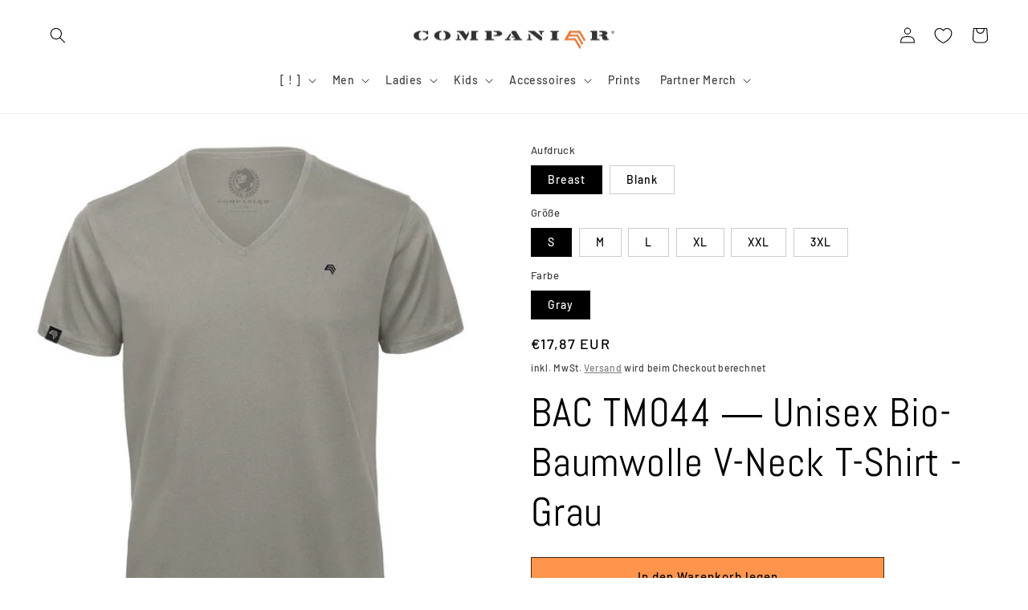

--- FILE ---
content_type: text/html; charset=utf-8
request_url: https://companieer.com/products/bac-tm044-unisex-bio-baumwolle-v-neck-t-shirt-grau
body_size: 52137
content:
<!doctype html>
<html class="no-js" lang="de">
  <head>
    <meta charset="utf-8">
    <meta http-equiv="X-UA-Compatible" content="IE=edge">
    <meta name="viewport" content="width=device-width,initial-scale=1">
    <meta name="theme-color" content="">
    <link rel="canonical" href="https://companieer.com/products/bac-tm044-unisex-bio-baumwolle-v-neck-t-shirt-grau">
    <link rel="preconnect" href="https://cdn.shopify.com" crossorigin><link rel="icon" type="image/png" href="//companieer.com/cdn/shop/files/companieer-logo.jpg?crop=center&height=32&v=1613543819&width=32"><link rel="preconnect" href="https://fonts.shopifycdn.com" crossorigin><title>
      BAC TM044 ― Unisex Bio-Baumwolle V-Neck T-Shirt - Grau
 &ndash; COMPANIEER</title>

    
      <meta name="description" content="6 weitere Farben erhältlich » Modell &quot;BAC TM044&quot; ― Unisex/Herren/Männer Medium Fit Basic BioBaumwolle T-Shirt mit V-Kragen-Ausschnitt. Material: 140g/m², 100% Baumwolle (Bio-Baumwolle), gekämmt und ringgesponnen, Single Jersey, schmaler mitteltiefer V-Ausschnitt aus Rippstrick. Cleane, minimalistische Aufmachung mit we">
    

    

<meta property="og:site_name" content="COMPANIEER">
<meta property="og:url" content="https://companieer.com/products/bac-tm044-unisex-bio-baumwolle-v-neck-t-shirt-grau">
<meta property="og:title" content="BAC TM044 ― Unisex Bio-Baumwolle V-Neck T-Shirt - Grau">
<meta property="og:type" content="product">
<meta property="og:description" content="6 weitere Farben erhältlich » Modell &quot;BAC TM044&quot; ― Unisex/Herren/Männer Medium Fit Basic BioBaumwolle T-Shirt mit V-Kragen-Ausschnitt. Material: 140g/m², 100% Baumwolle (Bio-Baumwolle), gekämmt und ringgesponnen, Single Jersey, schmaler mitteltiefer V-Ausschnitt aus Rippstrick. Cleane, minimalistische Aufmachung mit we"><meta property="og:image" content="http://companieer.com/cdn/shop/files/grey-light_190a7d4f-c0ca-4d35-8ffc-ba2a8e8e6e00.jpg?v=1705637817">
  <meta property="og:image:secure_url" content="https://companieer.com/cdn/shop/files/grey-light_190a7d4f-c0ca-4d35-8ffc-ba2a8e8e6e00.jpg?v=1705637817">
  <meta property="og:image:width" content="882">
  <meta property="og:image:height" content="1144"><meta property="og:price:amount" content="17,87">
  <meta property="og:price:currency" content="EUR"><meta name="twitter:card" content="summary_large_image">
<meta name="twitter:title" content="BAC TM044 ― Unisex Bio-Baumwolle V-Neck T-Shirt - Grau">
<meta name="twitter:description" content="6 weitere Farben erhältlich » Modell &quot;BAC TM044&quot; ― Unisex/Herren/Männer Medium Fit Basic BioBaumwolle T-Shirt mit V-Kragen-Ausschnitt. Material: 140g/m², 100% Baumwolle (Bio-Baumwolle), gekämmt und ringgesponnen, Single Jersey, schmaler mitteltiefer V-Ausschnitt aus Rippstrick. Cleane, minimalistische Aufmachung mit we">


    <script src="//companieer.com/cdn/shop/t/17/assets/global.js?v=149496944046504657681674766945" defer="defer"></script>
    <script>window.performance && window.performance.mark && window.performance.mark('shopify.content_for_header.start');</script><meta name="google-site-verification" content="HkG8qTxssyBqKnmok5rMdSFY10Spib43LaL4uClNcZ8">
<meta name="google-site-verification" content="ZDU_48q_4RPhcVdsoJLm8r759JPAlQT2SlOj8qgEqDo">
<meta id="shopify-digital-wallet" name="shopify-digital-wallet" content="/34110800008/digital_wallets/dialog">
<meta name="shopify-checkout-api-token" content="5e78e7f025cf394da1fefd951a88241a">
<meta id="in-context-paypal-metadata" data-shop-id="34110800008" data-venmo-supported="false" data-environment="production" data-locale="de_DE" data-paypal-v4="true" data-currency="EUR">
<link rel="alternate" type="application/json+oembed" href="https://companieer.com/products/bac-tm044-unisex-bio-baumwolle-v-neck-t-shirt-grau.oembed">
<script async="async" src="/checkouts/internal/preloads.js?locale=de-DE"></script>
<link rel="preconnect" href="https://shop.app" crossorigin="anonymous">
<script async="async" src="https://shop.app/checkouts/internal/preloads.js?locale=de-DE&shop_id=34110800008" crossorigin="anonymous"></script>
<script id="apple-pay-shop-capabilities" type="application/json">{"shopId":34110800008,"countryCode":"DE","currencyCode":"EUR","merchantCapabilities":["supports3DS"],"merchantId":"gid:\/\/shopify\/Shop\/34110800008","merchantName":"COMPANIEER","requiredBillingContactFields":["postalAddress","email"],"requiredShippingContactFields":["postalAddress","email"],"shippingType":"shipping","supportedNetworks":["visa","maestro","masterCard","amex"],"total":{"type":"pending","label":"COMPANIEER","amount":"1.00"},"shopifyPaymentsEnabled":true,"supportsSubscriptions":true}</script>
<script id="shopify-features" type="application/json">{"accessToken":"5e78e7f025cf394da1fefd951a88241a","betas":["rich-media-storefront-analytics"],"domain":"companieer.com","predictiveSearch":true,"shopId":34110800008,"locale":"de"}</script>
<script>var Shopify = Shopify || {};
Shopify.shop = "companieer.myshopify.com";
Shopify.locale = "de";
Shopify.currency = {"active":"EUR","rate":"1.0"};
Shopify.country = "DE";
Shopify.theme = {"name":"Colorblock","id":140074975500,"schema_name":"Colorblock","schema_version":"3.0.0","theme_store_id":1499,"role":"main"};
Shopify.theme.handle = "null";
Shopify.theme.style = {"id":null,"handle":null};
Shopify.cdnHost = "companieer.com/cdn";
Shopify.routes = Shopify.routes || {};
Shopify.routes.root = "/";</script>
<script type="module">!function(o){(o.Shopify=o.Shopify||{}).modules=!0}(window);</script>
<script>!function(o){function n(){var o=[];function n(){o.push(Array.prototype.slice.apply(arguments))}return n.q=o,n}var t=o.Shopify=o.Shopify||{};t.loadFeatures=n(),t.autoloadFeatures=n()}(window);</script>
<script>
  window.ShopifyPay = window.ShopifyPay || {};
  window.ShopifyPay.apiHost = "shop.app\/pay";
  window.ShopifyPay.redirectState = null;
</script>
<script id="shop-js-analytics" type="application/json">{"pageType":"product"}</script>
<script defer="defer" async type="module" src="//companieer.com/cdn/shopifycloud/shop-js/modules/v2/client.init-shop-cart-sync_XknANqpX.de.esm.js"></script>
<script defer="defer" async type="module" src="//companieer.com/cdn/shopifycloud/shop-js/modules/v2/chunk.common_DvdeXi9P.esm.js"></script>
<script type="module">
  await import("//companieer.com/cdn/shopifycloud/shop-js/modules/v2/client.init-shop-cart-sync_XknANqpX.de.esm.js");
await import("//companieer.com/cdn/shopifycloud/shop-js/modules/v2/chunk.common_DvdeXi9P.esm.js");

  window.Shopify.SignInWithShop?.initShopCartSync?.({"fedCMEnabled":true,"windoidEnabled":true});

</script>
<script>
  window.Shopify = window.Shopify || {};
  if (!window.Shopify.featureAssets) window.Shopify.featureAssets = {};
  window.Shopify.featureAssets['shop-js'] = {"shop-cart-sync":["modules/v2/client.shop-cart-sync_D9JQGxjh.de.esm.js","modules/v2/chunk.common_DvdeXi9P.esm.js"],"init-fed-cm":["modules/v2/client.init-fed-cm_DMo35JdQ.de.esm.js","modules/v2/chunk.common_DvdeXi9P.esm.js"],"init-windoid":["modules/v2/client.init-windoid_B3VvhkL7.de.esm.js","modules/v2/chunk.common_DvdeXi9P.esm.js"],"shop-cash-offers":["modules/v2/client.shop-cash-offers_CYQv6hn3.de.esm.js","modules/v2/chunk.common_DvdeXi9P.esm.js","modules/v2/chunk.modal_CkJq5XGD.esm.js"],"shop-button":["modules/v2/client.shop-button_Baq_RTkq.de.esm.js","modules/v2/chunk.common_DvdeXi9P.esm.js"],"init-shop-email-lookup-coordinator":["modules/v2/client.init-shop-email-lookup-coordinator_Bz_MA9Op.de.esm.js","modules/v2/chunk.common_DvdeXi9P.esm.js"],"shop-toast-manager":["modules/v2/client.shop-toast-manager_DCWfOqRF.de.esm.js","modules/v2/chunk.common_DvdeXi9P.esm.js"],"shop-login-button":["modules/v2/client.shop-login-button_caaxNUOr.de.esm.js","modules/v2/chunk.common_DvdeXi9P.esm.js","modules/v2/chunk.modal_CkJq5XGD.esm.js"],"avatar":["modules/v2/client.avatar_BTnouDA3.de.esm.js"],"init-shop-cart-sync":["modules/v2/client.init-shop-cart-sync_XknANqpX.de.esm.js","modules/v2/chunk.common_DvdeXi9P.esm.js"],"pay-button":["modules/v2/client.pay-button_CKXSOdRt.de.esm.js","modules/v2/chunk.common_DvdeXi9P.esm.js"],"init-shop-for-new-customer-accounts":["modules/v2/client.init-shop-for-new-customer-accounts_CbyP-mMl.de.esm.js","modules/v2/client.shop-login-button_caaxNUOr.de.esm.js","modules/v2/chunk.common_DvdeXi9P.esm.js","modules/v2/chunk.modal_CkJq5XGD.esm.js"],"init-customer-accounts-sign-up":["modules/v2/client.init-customer-accounts-sign-up_CDG_EMX9.de.esm.js","modules/v2/client.shop-login-button_caaxNUOr.de.esm.js","modules/v2/chunk.common_DvdeXi9P.esm.js","modules/v2/chunk.modal_CkJq5XGD.esm.js"],"shop-follow-button":["modules/v2/client.shop-follow-button_DKjGFHnv.de.esm.js","modules/v2/chunk.common_DvdeXi9P.esm.js","modules/v2/chunk.modal_CkJq5XGD.esm.js"],"checkout-modal":["modules/v2/client.checkout-modal_DiCgWgoC.de.esm.js","modules/v2/chunk.common_DvdeXi9P.esm.js","modules/v2/chunk.modal_CkJq5XGD.esm.js"],"init-customer-accounts":["modules/v2/client.init-customer-accounts_CBDBRCw9.de.esm.js","modules/v2/client.shop-login-button_caaxNUOr.de.esm.js","modules/v2/chunk.common_DvdeXi9P.esm.js","modules/v2/chunk.modal_CkJq5XGD.esm.js"],"lead-capture":["modules/v2/client.lead-capture_ASe7qa-m.de.esm.js","modules/v2/chunk.common_DvdeXi9P.esm.js","modules/v2/chunk.modal_CkJq5XGD.esm.js"],"shop-login":["modules/v2/client.shop-login_Cve_5msa.de.esm.js","modules/v2/chunk.common_DvdeXi9P.esm.js","modules/v2/chunk.modal_CkJq5XGD.esm.js"],"payment-terms":["modules/v2/client.payment-terms_D0YjRyyK.de.esm.js","modules/v2/chunk.common_DvdeXi9P.esm.js","modules/v2/chunk.modal_CkJq5XGD.esm.js"]};
</script>
<script id="__st">var __st={"a":34110800008,"offset":3600,"reqid":"de36e176-f57b-44d3-996c-3a89725d00d1-1768859933","pageurl":"companieer.com\/products\/bac-tm044-unisex-bio-baumwolle-v-neck-t-shirt-grau","u":"4e423a09ee0a","p":"product","rtyp":"product","rid":8196242243852};</script>
<script>window.ShopifyPaypalV4VisibilityTracking = true;</script>
<script id="captcha-bootstrap">!function(){'use strict';const t='contact',e='account',n='new_comment',o=[[t,t],['blogs',n],['comments',n],[t,'customer']],c=[[e,'customer_login'],[e,'guest_login'],[e,'recover_customer_password'],[e,'create_customer']],r=t=>t.map((([t,e])=>`form[action*='/${t}']:not([data-nocaptcha='true']) input[name='form_type'][value='${e}']`)).join(','),a=t=>()=>t?[...document.querySelectorAll(t)].map((t=>t.form)):[];function s(){const t=[...o],e=r(t);return a(e)}const i='password',u='form_key',d=['recaptcha-v3-token','g-recaptcha-response','h-captcha-response',i],f=()=>{try{return window.sessionStorage}catch{return}},m='__shopify_v',_=t=>t.elements[u];function p(t,e,n=!1){try{const o=window.sessionStorage,c=JSON.parse(o.getItem(e)),{data:r}=function(t){const{data:e,action:n}=t;return t[m]||n?{data:e,action:n}:{data:t,action:n}}(c);for(const[e,n]of Object.entries(r))t.elements[e]&&(t.elements[e].value=n);n&&o.removeItem(e)}catch(o){console.error('form repopulation failed',{error:o})}}const l='form_type',E='cptcha';function T(t){t.dataset[E]=!0}const w=window,h=w.document,L='Shopify',v='ce_forms',y='captcha';let A=!1;((t,e)=>{const n=(g='f06e6c50-85a8-45c8-87d0-21a2b65856fe',I='https://cdn.shopify.com/shopifycloud/storefront-forms-hcaptcha/ce_storefront_forms_captcha_hcaptcha.v1.5.2.iife.js',D={infoText:'Durch hCaptcha geschützt',privacyText:'Datenschutz',termsText:'Allgemeine Geschäftsbedingungen'},(t,e,n)=>{const o=w[L][v],c=o.bindForm;if(c)return c(t,g,e,D).then(n);var r;o.q.push([[t,g,e,D],n]),r=I,A||(h.body.append(Object.assign(h.createElement('script'),{id:'captcha-provider',async:!0,src:r})),A=!0)});var g,I,D;w[L]=w[L]||{},w[L][v]=w[L][v]||{},w[L][v].q=[],w[L][y]=w[L][y]||{},w[L][y].protect=function(t,e){n(t,void 0,e),T(t)},Object.freeze(w[L][y]),function(t,e,n,w,h,L){const[v,y,A,g]=function(t,e,n){const i=e?o:[],u=t?c:[],d=[...i,...u],f=r(d),m=r(i),_=r(d.filter((([t,e])=>n.includes(e))));return[a(f),a(m),a(_),s()]}(w,h,L),I=t=>{const e=t.target;return e instanceof HTMLFormElement?e:e&&e.form},D=t=>v().includes(t);t.addEventListener('submit',(t=>{const e=I(t);if(!e)return;const n=D(e)&&!e.dataset.hcaptchaBound&&!e.dataset.recaptchaBound,o=_(e),c=g().includes(e)&&(!o||!o.value);(n||c)&&t.preventDefault(),c&&!n&&(function(t){try{if(!f())return;!function(t){const e=f();if(!e)return;const n=_(t);if(!n)return;const o=n.value;o&&e.removeItem(o)}(t);const e=Array.from(Array(32),(()=>Math.random().toString(36)[2])).join('');!function(t,e){_(t)||t.append(Object.assign(document.createElement('input'),{type:'hidden',name:u})),t.elements[u].value=e}(t,e),function(t,e){const n=f();if(!n)return;const o=[...t.querySelectorAll(`input[type='${i}']`)].map((({name:t})=>t)),c=[...d,...o],r={};for(const[a,s]of new FormData(t).entries())c.includes(a)||(r[a]=s);n.setItem(e,JSON.stringify({[m]:1,action:t.action,data:r}))}(t,e)}catch(e){console.error('failed to persist form',e)}}(e),e.submit())}));const S=(t,e)=>{t&&!t.dataset[E]&&(n(t,e.some((e=>e===t))),T(t))};for(const o of['focusin','change'])t.addEventListener(o,(t=>{const e=I(t);D(e)&&S(e,y())}));const B=e.get('form_key'),M=e.get(l),P=B&&M;t.addEventListener('DOMContentLoaded',(()=>{const t=y();if(P)for(const e of t)e.elements[l].value===M&&p(e,B);[...new Set([...A(),...v().filter((t=>'true'===t.dataset.shopifyCaptcha))])].forEach((e=>S(e,t)))}))}(h,new URLSearchParams(w.location.search),n,t,e,['guest_login'])})(!1,!0)}();</script>
<script integrity="sha256-4kQ18oKyAcykRKYeNunJcIwy7WH5gtpwJnB7kiuLZ1E=" data-source-attribution="shopify.loadfeatures" defer="defer" src="//companieer.com/cdn/shopifycloud/storefront/assets/storefront/load_feature-a0a9edcb.js" crossorigin="anonymous"></script>
<script crossorigin="anonymous" defer="defer" src="//companieer.com/cdn/shopifycloud/storefront/assets/shopify_pay/storefront-65b4c6d7.js?v=20250812"></script>
<script data-source-attribution="shopify.dynamic_checkout.dynamic.init">var Shopify=Shopify||{};Shopify.PaymentButton=Shopify.PaymentButton||{isStorefrontPortableWallets:!0,init:function(){window.Shopify.PaymentButton.init=function(){};var t=document.createElement("script");t.src="https://companieer.com/cdn/shopifycloud/portable-wallets/latest/portable-wallets.de.js",t.type="module",document.head.appendChild(t)}};
</script>
<script data-source-attribution="shopify.dynamic_checkout.buyer_consent">
  function portableWalletsHideBuyerConsent(e){var t=document.getElementById("shopify-buyer-consent"),n=document.getElementById("shopify-subscription-policy-button");t&&n&&(t.classList.add("hidden"),t.setAttribute("aria-hidden","true"),n.removeEventListener("click",e))}function portableWalletsShowBuyerConsent(e){var t=document.getElementById("shopify-buyer-consent"),n=document.getElementById("shopify-subscription-policy-button");t&&n&&(t.classList.remove("hidden"),t.removeAttribute("aria-hidden"),n.addEventListener("click",e))}window.Shopify?.PaymentButton&&(window.Shopify.PaymentButton.hideBuyerConsent=portableWalletsHideBuyerConsent,window.Shopify.PaymentButton.showBuyerConsent=portableWalletsShowBuyerConsent);
</script>
<script data-source-attribution="shopify.dynamic_checkout.cart.bootstrap">document.addEventListener("DOMContentLoaded",(function(){function t(){return document.querySelector("shopify-accelerated-checkout-cart, shopify-accelerated-checkout")}if(t())Shopify.PaymentButton.init();else{new MutationObserver((function(e,n){t()&&(Shopify.PaymentButton.init(),n.disconnect())})).observe(document.body,{childList:!0,subtree:!0})}}));
</script>
<script id='scb4127' type='text/javascript' async='' src='https://companieer.com/cdn/shopifycloud/privacy-banner/storefront-banner.js'></script><link id="shopify-accelerated-checkout-styles" rel="stylesheet" media="screen" href="https://companieer.com/cdn/shopifycloud/portable-wallets/latest/accelerated-checkout-backwards-compat.css" crossorigin="anonymous">
<style id="shopify-accelerated-checkout-cart">
        #shopify-buyer-consent {
  margin-top: 1em;
  display: inline-block;
  width: 100%;
}

#shopify-buyer-consent.hidden {
  display: none;
}

#shopify-subscription-policy-button {
  background: none;
  border: none;
  padding: 0;
  text-decoration: underline;
  font-size: inherit;
  cursor: pointer;
}

#shopify-subscription-policy-button::before {
  box-shadow: none;
}

      </style>
<script id="sections-script" data-sections="header,footer" defer="defer" src="//companieer.com/cdn/shop/t/17/compiled_assets/scripts.js?v=10630"></script>
<script>window.performance && window.performance.mark && window.performance.mark('shopify.content_for_header.end');</script>


    <style data-shopify>
      @font-face {
  font-family: Barlow;
  font-weight: 500;
  font-style: normal;
  font-display: swap;
  src: url("//companieer.com/cdn/fonts/barlow/barlow_n5.a193a1990790eba0cc5cca569d23799830e90f07.woff2") format("woff2"),
       url("//companieer.com/cdn/fonts/barlow/barlow_n5.ae31c82169b1dc0715609b8cc6a610b917808358.woff") format("woff");
}

      @font-face {
  font-family: Barlow;
  font-weight: 700;
  font-style: normal;
  font-display: swap;
  src: url("//companieer.com/cdn/fonts/barlow/barlow_n7.691d1d11f150e857dcbc1c10ef03d825bc378d81.woff2") format("woff2"),
       url("//companieer.com/cdn/fonts/barlow/barlow_n7.4fdbb1cb7da0e2c2f88492243ffa2b4f91924840.woff") format("woff");
}

      @font-face {
  font-family: Barlow;
  font-weight: 500;
  font-style: italic;
  font-display: swap;
  src: url("//companieer.com/cdn/fonts/barlow/barlow_i5.714d58286997b65cd479af615cfa9bb0a117a573.woff2") format("woff2"),
       url("//companieer.com/cdn/fonts/barlow/barlow_i5.0120f77e6447d3b5df4bbec8ad8c2d029d87fb21.woff") format("woff");
}

      @font-face {
  font-family: Barlow;
  font-weight: 700;
  font-style: italic;
  font-display: swap;
  src: url("//companieer.com/cdn/fonts/barlow/barlow_i7.50e19d6cc2ba5146fa437a5a7443c76d5d730103.woff2") format("woff2"),
       url("//companieer.com/cdn/fonts/barlow/barlow_i7.47e9f98f1b094d912e6fd631cc3fe93d9f40964f.woff") format("woff");
}

      @font-face {
  font-family: Abel;
  font-weight: 400;
  font-style: normal;
  font-display: swap;
  src: url("//companieer.com/cdn/fonts/abel/abel_n4.0254805ccf79872a96d53996a984f2b9039f9995.woff2") format("woff2"),
       url("//companieer.com/cdn/fonts/abel/abel_n4.635ebaebd760542724b79271de73bae7c2091173.woff") format("woff");
}


      :root {
        --font-body-family: Barlow, sans-serif;
        --font-body-style: normal;
        --font-body-weight: 500;
        --font-body-weight-bold: 800;

        --font-heading-family: Abel, sans-serif;
        --font-heading-style: normal;
        --font-heading-weight: 400;

        --font-body-scale: 1.0;
        --font-heading-scale: 1.25;

        --color-base-text: 0, 0, 0;
        --color-shadow: 0, 0, 0;
        --color-base-background-1: 255, 255, 255;
        --color-base-background-2: 204, 204, 204;
        --color-base-solid-button-labels: 0, 0, 0;
        --color-base-outline-button-labels: 102, 102, 102;
        --color-base-accent-1: 255, 148, 76;
        --color-base-accent-2: 255, 148, 76;
        --payment-terms-background-color: #ffffff;

        --gradient-base-background-1: #ffffff;
        --gradient-base-background-2: #cccccc;
        --gradient-base-accent-1: #ff944c;
        --gradient-base-accent-2: #ff944c;

        --media-padding: px;
        --media-border-opacity: 0.1;
        --media-border-width: 0px;
        --media-radius: 0px;
        --media-shadow-opacity: 0.0;
        --media-shadow-horizontal-offset: 0px;
        --media-shadow-vertical-offset: 4px;
        --media-shadow-blur-radius: 5px;
        --media-shadow-visible: 0;

        --page-width: 160rem;
        --page-width-margin: 0rem;

        --product-card-image-padding: 0.0rem;
        --product-card-corner-radius: 0.0rem;
        --product-card-text-alignment: left;
        --product-card-border-width: 0.0rem;
        --product-card-border-opacity: 0.1;
        --product-card-shadow-opacity: 0.0;
        --product-card-shadow-visible: 0;
        --product-card-shadow-horizontal-offset: 0.0rem;
        --product-card-shadow-vertical-offset: 0.4rem;
        --product-card-shadow-blur-radius: 0.5rem;

        --collection-card-image-padding: 0.0rem;
        --collection-card-corner-radius: 0.0rem;
        --collection-card-text-alignment: left;
        --collection-card-border-width: 0.0rem;
        --collection-card-border-opacity: 0.0;
        --collection-card-shadow-opacity: 0.1;
        --collection-card-shadow-visible: 1;
        --collection-card-shadow-horizontal-offset: 0.0rem;
        --collection-card-shadow-vertical-offset: 0.0rem;
        --collection-card-shadow-blur-radius: 0.0rem;

        --blog-card-image-padding: 0.0rem;
        --blog-card-corner-radius: 0.0rem;
        --blog-card-text-alignment: left;
        --blog-card-border-width: 0.0rem;
        --blog-card-border-opacity: 0.0;
        --blog-card-shadow-opacity: 0.1;
        --blog-card-shadow-visible: 1;
        --blog-card-shadow-horizontal-offset: 0.0rem;
        --blog-card-shadow-vertical-offset: 0.0rem;
        --blog-card-shadow-blur-radius: 0.0rem;

        --badge-corner-radius: 1.6rem;

        --popup-border-width: 1px;
        --popup-border-opacity: 0.1;
        --popup-corner-radius: 16px;
        --popup-shadow-opacity: 0.0;
        --popup-shadow-horizontal-offset: 0px;
        --popup-shadow-vertical-offset: 4px;
        --popup-shadow-blur-radius: 5px;

        --drawer-border-width: 1px;
        --drawer-border-opacity: 0.1;
        --drawer-shadow-opacity: 0.0;
        --drawer-shadow-horizontal-offset: 0px;
        --drawer-shadow-vertical-offset: 4px;
        --drawer-shadow-blur-radius: 5px;

        --spacing-sections-desktop: 0px;
        --spacing-sections-mobile: 0px;

        --grid-desktop-vertical-spacing: 16px;
        --grid-desktop-horizontal-spacing: 16px;
        --grid-mobile-vertical-spacing: 8px;
        --grid-mobile-horizontal-spacing: 8px;

        --text-boxes-border-opacity: 0.1;
        --text-boxes-border-width: 0px;
        --text-boxes-radius: 0px;
        --text-boxes-shadow-opacity: 0.0;
        --text-boxes-shadow-visible: 0;
        --text-boxes-shadow-horizontal-offset: 0px;
        --text-boxes-shadow-vertical-offset: 4px;
        --text-boxes-shadow-blur-radius: 5px;

        --buttons-radius: 0px;
        --buttons-radius-outset: 0px;
        --buttons-border-width: 1px;
        --buttons-border-opacity: 0.25;
        --buttons-shadow-opacity: 0.0;
        --buttons-shadow-visible: 0;
        --buttons-shadow-horizontal-offset: 0px;
        --buttons-shadow-vertical-offset: 4px;
        --buttons-shadow-blur-radius: 5px;
        --buttons-border-offset: 0px;

        --inputs-radius: 0px;
        --inputs-border-width: 1px;
        --inputs-border-opacity: 1.0;
        --inputs-shadow-opacity: 0.0;
        --inputs-shadow-horizontal-offset: 0px;
        --inputs-margin-offset: 0px;
        --inputs-shadow-vertical-offset: 4px;
        --inputs-shadow-blur-radius: 5px;
        --inputs-radius-outset: 0px;

        --variant-pills-radius: 0px;
        --variant-pills-border-width: 1px;
        --variant-pills-border-opacity: 0.2;
        --variant-pills-shadow-opacity: 0.0;
        --variant-pills-shadow-horizontal-offset: 0px;
        --variant-pills-shadow-vertical-offset: 4px;
        --variant-pills-shadow-blur-radius: 5px;
      }

      *,
      *::before,
      *::after {
        box-sizing: inherit;
      }

      html {
        box-sizing: border-box;
        font-size: calc(var(--font-body-scale) * 62.5%);
        height: 100%;
      }

      body {
        display: grid;
        grid-template-rows: auto auto 1fr auto;
        grid-template-columns: 100%;
        min-height: 100%;
        margin: 0;
        font-size: 1.5rem;
        letter-spacing: 0.06rem;
        line-height: calc(1 + 0.8 / var(--font-body-scale));
        font-family: var(--font-body-family);
        font-style: var(--font-body-style);
        font-weight: var(--font-body-weight);
      }

      @media screen and (min-width: 750px) {
        body {
          font-size: 1.6rem;
        }
      }
    </style>

    <link href="//companieer.com/cdn/shop/t/17/assets/base.css?v=106997162017984916431674766946" rel="stylesheet" type="text/css" media="all" />
<link rel="preload" as="font" href="//companieer.com/cdn/fonts/barlow/barlow_n5.a193a1990790eba0cc5cca569d23799830e90f07.woff2" type="font/woff2" crossorigin><link rel="preload" as="font" href="//companieer.com/cdn/fonts/abel/abel_n4.0254805ccf79872a96d53996a984f2b9039f9995.woff2" type="font/woff2" crossorigin><link rel="stylesheet" href="//companieer.com/cdn/shop/t/17/assets/component-predictive-search.css?v=83512081251802922551674766945" media="print" onload="this.media='all'"><script>document.documentElement.className = document.documentElement.className.replace('no-js', 'js');
    if (Shopify.designMode) {
      document.documentElement.classList.add('shopify-design-mode');
    }
    </script>
  <script src="https://cdn.shopify.com/extensions/19689677-6488-4a31-adf3-fcf4359c5fd9/forms-2295/assets/shopify-forms-loader.js" type="text/javascript" defer="defer"></script>
<link href="https://monorail-edge.shopifysvc.com" rel="dns-prefetch">
<script>(function(){if ("sendBeacon" in navigator && "performance" in window) {try {var session_token_from_headers = performance.getEntriesByType('navigation')[0].serverTiming.find(x => x.name == '_s').description;} catch {var session_token_from_headers = undefined;}var session_cookie_matches = document.cookie.match(/_shopify_s=([^;]*)/);var session_token_from_cookie = session_cookie_matches && session_cookie_matches.length === 2 ? session_cookie_matches[1] : "";var session_token = session_token_from_headers || session_token_from_cookie || "";function handle_abandonment_event(e) {var entries = performance.getEntries().filter(function(entry) {return /monorail-edge.shopifysvc.com/.test(entry.name);});if (!window.abandonment_tracked && entries.length === 0) {window.abandonment_tracked = true;var currentMs = Date.now();var navigation_start = performance.timing.navigationStart;var payload = {shop_id: 34110800008,url: window.location.href,navigation_start,duration: currentMs - navigation_start,session_token,page_type: "product"};window.navigator.sendBeacon("https://monorail-edge.shopifysvc.com/v1/produce", JSON.stringify({schema_id: "online_store_buyer_site_abandonment/1.1",payload: payload,metadata: {event_created_at_ms: currentMs,event_sent_at_ms: currentMs}}));}}window.addEventListener('pagehide', handle_abandonment_event);}}());</script>
<script id="web-pixels-manager-setup">(function e(e,d,r,n,o){if(void 0===o&&(o={}),!Boolean(null===(a=null===(i=window.Shopify)||void 0===i?void 0:i.analytics)||void 0===a?void 0:a.replayQueue)){var i,a;window.Shopify=window.Shopify||{};var t=window.Shopify;t.analytics=t.analytics||{};var s=t.analytics;s.replayQueue=[],s.publish=function(e,d,r){return s.replayQueue.push([e,d,r]),!0};try{self.performance.mark("wpm:start")}catch(e){}var l=function(){var e={modern:/Edge?\/(1{2}[4-9]|1[2-9]\d|[2-9]\d{2}|\d{4,})\.\d+(\.\d+|)|Firefox\/(1{2}[4-9]|1[2-9]\d|[2-9]\d{2}|\d{4,})\.\d+(\.\d+|)|Chrom(ium|e)\/(9{2}|\d{3,})\.\d+(\.\d+|)|(Maci|X1{2}).+ Version\/(15\.\d+|(1[6-9]|[2-9]\d|\d{3,})\.\d+)([,.]\d+|)( \(\w+\)|)( Mobile\/\w+|) Safari\/|Chrome.+OPR\/(9{2}|\d{3,})\.\d+\.\d+|(CPU[ +]OS|iPhone[ +]OS|CPU[ +]iPhone|CPU IPhone OS|CPU iPad OS)[ +]+(15[._]\d+|(1[6-9]|[2-9]\d|\d{3,})[._]\d+)([._]\d+|)|Android:?[ /-](13[3-9]|1[4-9]\d|[2-9]\d{2}|\d{4,})(\.\d+|)(\.\d+|)|Android.+Firefox\/(13[5-9]|1[4-9]\d|[2-9]\d{2}|\d{4,})\.\d+(\.\d+|)|Android.+Chrom(ium|e)\/(13[3-9]|1[4-9]\d|[2-9]\d{2}|\d{4,})\.\d+(\.\d+|)|SamsungBrowser\/([2-9]\d|\d{3,})\.\d+/,legacy:/Edge?\/(1[6-9]|[2-9]\d|\d{3,})\.\d+(\.\d+|)|Firefox\/(5[4-9]|[6-9]\d|\d{3,})\.\d+(\.\d+|)|Chrom(ium|e)\/(5[1-9]|[6-9]\d|\d{3,})\.\d+(\.\d+|)([\d.]+$|.*Safari\/(?![\d.]+ Edge\/[\d.]+$))|(Maci|X1{2}).+ Version\/(10\.\d+|(1[1-9]|[2-9]\d|\d{3,})\.\d+)([,.]\d+|)( \(\w+\)|)( Mobile\/\w+|) Safari\/|Chrome.+OPR\/(3[89]|[4-9]\d|\d{3,})\.\d+\.\d+|(CPU[ +]OS|iPhone[ +]OS|CPU[ +]iPhone|CPU IPhone OS|CPU iPad OS)[ +]+(10[._]\d+|(1[1-9]|[2-9]\d|\d{3,})[._]\d+)([._]\d+|)|Android:?[ /-](13[3-9]|1[4-9]\d|[2-9]\d{2}|\d{4,})(\.\d+|)(\.\d+|)|Mobile Safari.+OPR\/([89]\d|\d{3,})\.\d+\.\d+|Android.+Firefox\/(13[5-9]|1[4-9]\d|[2-9]\d{2}|\d{4,})\.\d+(\.\d+|)|Android.+Chrom(ium|e)\/(13[3-9]|1[4-9]\d|[2-9]\d{2}|\d{4,})\.\d+(\.\d+|)|Android.+(UC? ?Browser|UCWEB|U3)[ /]?(15\.([5-9]|\d{2,})|(1[6-9]|[2-9]\d|\d{3,})\.\d+)\.\d+|SamsungBrowser\/(5\.\d+|([6-9]|\d{2,})\.\d+)|Android.+MQ{2}Browser\/(14(\.(9|\d{2,})|)|(1[5-9]|[2-9]\d|\d{3,})(\.\d+|))(\.\d+|)|K[Aa][Ii]OS\/(3\.\d+|([4-9]|\d{2,})\.\d+)(\.\d+|)/},d=e.modern,r=e.legacy,n=navigator.userAgent;return n.match(d)?"modern":n.match(r)?"legacy":"unknown"}(),u="modern"===l?"modern":"legacy",c=(null!=n?n:{modern:"",legacy:""})[u],f=function(e){return[e.baseUrl,"/wpm","/b",e.hashVersion,"modern"===e.buildTarget?"m":"l",".js"].join("")}({baseUrl:d,hashVersion:r,buildTarget:u}),m=function(e){var d=e.version,r=e.bundleTarget,n=e.surface,o=e.pageUrl,i=e.monorailEndpoint;return{emit:function(e){var a=e.status,t=e.errorMsg,s=(new Date).getTime(),l=JSON.stringify({metadata:{event_sent_at_ms:s},events:[{schema_id:"web_pixels_manager_load/3.1",payload:{version:d,bundle_target:r,page_url:o,status:a,surface:n,error_msg:t},metadata:{event_created_at_ms:s}}]});if(!i)return console&&console.warn&&console.warn("[Web Pixels Manager] No Monorail endpoint provided, skipping logging."),!1;try{return self.navigator.sendBeacon.bind(self.navigator)(i,l)}catch(e){}var u=new XMLHttpRequest;try{return u.open("POST",i,!0),u.setRequestHeader("Content-Type","text/plain"),u.send(l),!0}catch(e){return console&&console.warn&&console.warn("[Web Pixels Manager] Got an unhandled error while logging to Monorail."),!1}}}}({version:r,bundleTarget:l,surface:e.surface,pageUrl:self.location.href,monorailEndpoint:e.monorailEndpoint});try{o.browserTarget=l,function(e){var d=e.src,r=e.async,n=void 0===r||r,o=e.onload,i=e.onerror,a=e.sri,t=e.scriptDataAttributes,s=void 0===t?{}:t,l=document.createElement("script"),u=document.querySelector("head"),c=document.querySelector("body");if(l.async=n,l.src=d,a&&(l.integrity=a,l.crossOrigin="anonymous"),s)for(var f in s)if(Object.prototype.hasOwnProperty.call(s,f))try{l.dataset[f]=s[f]}catch(e){}if(o&&l.addEventListener("load",o),i&&l.addEventListener("error",i),u)u.appendChild(l);else{if(!c)throw new Error("Did not find a head or body element to append the script");c.appendChild(l)}}({src:f,async:!0,onload:function(){if(!function(){var e,d;return Boolean(null===(d=null===(e=window.Shopify)||void 0===e?void 0:e.analytics)||void 0===d?void 0:d.initialized)}()){var d=window.webPixelsManager.init(e)||void 0;if(d){var r=window.Shopify.analytics;r.replayQueue.forEach((function(e){var r=e[0],n=e[1],o=e[2];d.publishCustomEvent(r,n,o)})),r.replayQueue=[],r.publish=d.publishCustomEvent,r.visitor=d.visitor,r.initialized=!0}}},onerror:function(){return m.emit({status:"failed",errorMsg:"".concat(f," has failed to load")})},sri:function(e){var d=/^sha384-[A-Za-z0-9+/=]+$/;return"string"==typeof e&&d.test(e)}(c)?c:"",scriptDataAttributes:o}),m.emit({status:"loading"})}catch(e){m.emit({status:"failed",errorMsg:(null==e?void 0:e.message)||"Unknown error"})}}})({shopId: 34110800008,storefrontBaseUrl: "https://companieer.com",extensionsBaseUrl: "https://extensions.shopifycdn.com/cdn/shopifycloud/web-pixels-manager",monorailEndpoint: "https://monorail-edge.shopifysvc.com/unstable/produce_batch",surface: "storefront-renderer",enabledBetaFlags: ["2dca8a86"],webPixelsConfigList: [{"id":"1016758540","configuration":"{\"config\":\"{\\\"pixel_id\\\":\\\"GT-NGJH5GX\\\",\\\"target_country\\\":\\\"DE\\\",\\\"gtag_events\\\":[{\\\"type\\\":\\\"purchase\\\",\\\"action_label\\\":\\\"MC-2CNB25QLHY\\\"},{\\\"type\\\":\\\"page_view\\\",\\\"action_label\\\":\\\"MC-2CNB25QLHY\\\"},{\\\"type\\\":\\\"view_item\\\",\\\"action_label\\\":\\\"MC-2CNB25QLHY\\\"}],\\\"enable_monitoring_mode\\\":false}\"}","eventPayloadVersion":"v1","runtimeContext":"OPEN","scriptVersion":"b2a88bafab3e21179ed38636efcd8a93","type":"APP","apiClientId":1780363,"privacyPurposes":[],"dataSharingAdjustments":{"protectedCustomerApprovalScopes":["read_customer_address","read_customer_email","read_customer_name","read_customer_personal_data","read_customer_phone"]}},{"id":"257720588","configuration":"{\"pixel_id\":\"518690322121180\",\"pixel_type\":\"facebook_pixel\",\"metaapp_system_user_token\":\"-\"}","eventPayloadVersion":"v1","runtimeContext":"OPEN","scriptVersion":"ca16bc87fe92b6042fbaa3acc2fbdaa6","type":"APP","apiClientId":2329312,"privacyPurposes":["ANALYTICS","MARKETING","SALE_OF_DATA"],"dataSharingAdjustments":{"protectedCustomerApprovalScopes":["read_customer_address","read_customer_email","read_customer_name","read_customer_personal_data","read_customer_phone"]}},{"id":"142835980","configuration":"{\"tagID\":\"2612627502660\"}","eventPayloadVersion":"v1","runtimeContext":"STRICT","scriptVersion":"18031546ee651571ed29edbe71a3550b","type":"APP","apiClientId":3009811,"privacyPurposes":["ANALYTICS","MARKETING","SALE_OF_DATA"],"dataSharingAdjustments":{"protectedCustomerApprovalScopes":["read_customer_address","read_customer_email","read_customer_name","read_customer_personal_data","read_customer_phone"]}},{"id":"shopify-app-pixel","configuration":"{}","eventPayloadVersion":"v1","runtimeContext":"STRICT","scriptVersion":"0450","apiClientId":"shopify-pixel","type":"APP","privacyPurposes":["ANALYTICS","MARKETING"]},{"id":"shopify-custom-pixel","eventPayloadVersion":"v1","runtimeContext":"LAX","scriptVersion":"0450","apiClientId":"shopify-pixel","type":"CUSTOM","privacyPurposes":["ANALYTICS","MARKETING"]}],isMerchantRequest: false,initData: {"shop":{"name":"COMPANIEER","paymentSettings":{"currencyCode":"EUR"},"myshopifyDomain":"companieer.myshopify.com","countryCode":"DE","storefrontUrl":"https:\/\/companieer.com"},"customer":null,"cart":null,"checkout":null,"productVariants":[{"price":{"amount":17.87,"currencyCode":"EUR"},"product":{"title":"BAC TM044 ― Unisex Bio-Baumwolle V-Neck T-Shirt - Grau","vendor":"COMPANIEER Men","id":"8196242243852","untranslatedTitle":"BAC TM044 ― Unisex Bio-Baumwolle V-Neck T-Shirt - Grau","url":"\/products\/bac-tm044-unisex-bio-baumwolle-v-neck-t-shirt-grau","type":"T-Shirts"},"id":"44047545630988","image":{"src":"\/\/companieer.com\/cdn\/shop\/files\/grey-light_190a7d4f-c0ca-4d35-8ffc-ba2a8e8e6e00.jpg?v=1705637817"},"sku":"TM0440000454BLANK","title":"Breast \/ S \/ Gray","untranslatedTitle":"Breast \/ S \/ Gray"},{"price":{"amount":17.87,"currencyCode":"EUR"},"product":{"title":"BAC TM044 ― Unisex Bio-Baumwolle V-Neck T-Shirt - Grau","vendor":"COMPANIEER Men","id":"8196242243852","untranslatedTitle":"BAC TM044 ― Unisex Bio-Baumwolle V-Neck T-Shirt - Grau","url":"\/products\/bac-tm044-unisex-bio-baumwolle-v-neck-t-shirt-grau","type":"T-Shirts"},"id":"44047545663756","image":{"src":"\/\/companieer.com\/cdn\/shop\/files\/grey-light_190a7d4f-c0ca-4d35-8ffc-ba2a8e8e6e00.jpg?v=1705637817"},"sku":"TM0440000455BLANK","title":"Breast \/ M \/ Gray","untranslatedTitle":"Breast \/ M \/ Gray"},{"price":{"amount":17.87,"currencyCode":"EUR"},"product":{"title":"BAC TM044 ― Unisex Bio-Baumwolle V-Neck T-Shirt - Grau","vendor":"COMPANIEER Men","id":"8196242243852","untranslatedTitle":"BAC TM044 ― Unisex Bio-Baumwolle V-Neck T-Shirt - Grau","url":"\/products\/bac-tm044-unisex-bio-baumwolle-v-neck-t-shirt-grau","type":"T-Shirts"},"id":"44047545696524","image":{"src":"\/\/companieer.com\/cdn\/shop\/files\/grey-light_190a7d4f-c0ca-4d35-8ffc-ba2a8e8e6e00.jpg?v=1705637817"},"sku":"TM0440000456BLANK","title":"Breast \/ L \/ Gray","untranslatedTitle":"Breast \/ L \/ Gray"},{"price":{"amount":17.87,"currencyCode":"EUR"},"product":{"title":"BAC TM044 ― Unisex Bio-Baumwolle V-Neck T-Shirt - Grau","vendor":"COMPANIEER Men","id":"8196242243852","untranslatedTitle":"BAC TM044 ― Unisex Bio-Baumwolle V-Neck T-Shirt - Grau","url":"\/products\/bac-tm044-unisex-bio-baumwolle-v-neck-t-shirt-grau","type":"T-Shirts"},"id":"44047545729292","image":{"src":"\/\/companieer.com\/cdn\/shop\/files\/grey-light_190a7d4f-c0ca-4d35-8ffc-ba2a8e8e6e00.jpg?v=1705637817"},"sku":"TM0440000457BLANK","title":"Breast \/ XL \/ Gray","untranslatedTitle":"Breast \/ XL \/ Gray"},{"price":{"amount":17.87,"currencyCode":"EUR"},"product":{"title":"BAC TM044 ― Unisex Bio-Baumwolle V-Neck T-Shirt - Grau","vendor":"COMPANIEER Men","id":"8196242243852","untranslatedTitle":"BAC TM044 ― Unisex Bio-Baumwolle V-Neck T-Shirt - Grau","url":"\/products\/bac-tm044-unisex-bio-baumwolle-v-neck-t-shirt-grau","type":"T-Shirts"},"id":"44047545762060","image":{"src":"\/\/companieer.com\/cdn\/shop\/files\/grey-light_190a7d4f-c0ca-4d35-8ffc-ba2a8e8e6e00.jpg?v=1705637817"},"sku":"TM0440000458BLANK","title":"Breast \/ XXL \/ Gray","untranslatedTitle":"Breast \/ XXL \/ Gray"},{"price":{"amount":17.87,"currencyCode":"EUR"},"product":{"title":"BAC TM044 ― Unisex Bio-Baumwolle V-Neck T-Shirt - Grau","vendor":"COMPANIEER Men","id":"8196242243852","untranslatedTitle":"BAC TM044 ― Unisex Bio-Baumwolle V-Neck T-Shirt - Grau","url":"\/products\/bac-tm044-unisex-bio-baumwolle-v-neck-t-shirt-grau","type":"T-Shirts"},"id":"44047545794828","image":{"src":"\/\/companieer.com\/cdn\/shop\/files\/grey-light_190a7d4f-c0ca-4d35-8ffc-ba2a8e8e6e00.jpg?v=1705637817"},"sku":"TM0440000459BLANK","title":"Breast \/ 3XL \/ Gray","untranslatedTitle":"Breast \/ 3XL \/ Gray"},{"price":{"amount":17.87,"currencyCode":"EUR"},"product":{"title":"BAC TM044 ― Unisex Bio-Baumwolle V-Neck T-Shirt - Grau","vendor":"COMPANIEER Men","id":"8196242243852","untranslatedTitle":"BAC TM044 ― Unisex Bio-Baumwolle V-Neck T-Shirt - Grau","url":"\/products\/bac-tm044-unisex-bio-baumwolle-v-neck-t-shirt-grau","type":"T-Shirts"},"id":"45014154510604","image":{"src":"\/\/companieer.com\/cdn\/shop\/products\/grau-hellgrau_73e75f41-b725-42c7-aeb1-da383119d03d.jpg?v=1705637817"},"sku":"","title":"Blank \/ S \/ Gray","untranslatedTitle":"Blank \/ S \/ Gray"},{"price":{"amount":17.87,"currencyCode":"EUR"},"product":{"title":"BAC TM044 ― Unisex Bio-Baumwolle V-Neck T-Shirt - Grau","vendor":"COMPANIEER Men","id":"8196242243852","untranslatedTitle":"BAC TM044 ― Unisex Bio-Baumwolle V-Neck T-Shirt - Grau","url":"\/products\/bac-tm044-unisex-bio-baumwolle-v-neck-t-shirt-grau","type":"T-Shirts"},"id":"45014154543372","image":{"src":"\/\/companieer.com\/cdn\/shop\/products\/grau-hellgrau_73e75f41-b725-42c7-aeb1-da383119d03d.jpg?v=1705637817"},"sku":"","title":"Blank \/ M \/ Gray","untranslatedTitle":"Blank \/ M \/ Gray"},{"price":{"amount":17.87,"currencyCode":"EUR"},"product":{"title":"BAC TM044 ― Unisex Bio-Baumwolle V-Neck T-Shirt - Grau","vendor":"COMPANIEER Men","id":"8196242243852","untranslatedTitle":"BAC TM044 ― Unisex Bio-Baumwolle V-Neck T-Shirt - Grau","url":"\/products\/bac-tm044-unisex-bio-baumwolle-v-neck-t-shirt-grau","type":"T-Shirts"},"id":"45014154576140","image":{"src":"\/\/companieer.com\/cdn\/shop\/products\/grau-hellgrau_73e75f41-b725-42c7-aeb1-da383119d03d.jpg?v=1705637817"},"sku":"","title":"Blank \/ L \/ Gray","untranslatedTitle":"Blank \/ L \/ Gray"},{"price":{"amount":17.87,"currencyCode":"EUR"},"product":{"title":"BAC TM044 ― Unisex Bio-Baumwolle V-Neck T-Shirt - Grau","vendor":"COMPANIEER Men","id":"8196242243852","untranslatedTitle":"BAC TM044 ― Unisex Bio-Baumwolle V-Neck T-Shirt - Grau","url":"\/products\/bac-tm044-unisex-bio-baumwolle-v-neck-t-shirt-grau","type":"T-Shirts"},"id":"45014154608908","image":{"src":"\/\/companieer.com\/cdn\/shop\/products\/grau-hellgrau_73e75f41-b725-42c7-aeb1-da383119d03d.jpg?v=1705637817"},"sku":"","title":"Blank \/ XL \/ Gray","untranslatedTitle":"Blank \/ XL \/ Gray"},{"price":{"amount":17.87,"currencyCode":"EUR"},"product":{"title":"BAC TM044 ― Unisex Bio-Baumwolle V-Neck T-Shirt - Grau","vendor":"COMPANIEER Men","id":"8196242243852","untranslatedTitle":"BAC TM044 ― Unisex Bio-Baumwolle V-Neck T-Shirt - Grau","url":"\/products\/bac-tm044-unisex-bio-baumwolle-v-neck-t-shirt-grau","type":"T-Shirts"},"id":"45014154641676","image":{"src":"\/\/companieer.com\/cdn\/shop\/products\/grau-hellgrau_73e75f41-b725-42c7-aeb1-da383119d03d.jpg?v=1705637817"},"sku":"","title":"Blank \/ XXL \/ Gray","untranslatedTitle":"Blank \/ XXL \/ Gray"},{"price":{"amount":17.87,"currencyCode":"EUR"},"product":{"title":"BAC TM044 ― Unisex Bio-Baumwolle V-Neck T-Shirt - Grau","vendor":"COMPANIEER Men","id":"8196242243852","untranslatedTitle":"BAC TM044 ― Unisex Bio-Baumwolle V-Neck T-Shirt - Grau","url":"\/products\/bac-tm044-unisex-bio-baumwolle-v-neck-t-shirt-grau","type":"T-Shirts"},"id":"45014154674444","image":{"src":"\/\/companieer.com\/cdn\/shop\/products\/grau-hellgrau_73e75f41-b725-42c7-aeb1-da383119d03d.jpg?v=1705637817"},"sku":"","title":"Blank \/ 3XL \/ Gray","untranslatedTitle":"Blank \/ 3XL \/ Gray"}],"purchasingCompany":null},},"https://companieer.com/cdn","fcfee988w5aeb613cpc8e4bc33m6693e112",{"modern":"","legacy":""},{"shopId":"34110800008","storefrontBaseUrl":"https:\/\/companieer.com","extensionBaseUrl":"https:\/\/extensions.shopifycdn.com\/cdn\/shopifycloud\/web-pixels-manager","surface":"storefront-renderer","enabledBetaFlags":"[\"2dca8a86\"]","isMerchantRequest":"false","hashVersion":"fcfee988w5aeb613cpc8e4bc33m6693e112","publish":"custom","events":"[[\"page_viewed\",{}],[\"product_viewed\",{\"productVariant\":{\"price\":{\"amount\":17.87,\"currencyCode\":\"EUR\"},\"product\":{\"title\":\"BAC TM044 ― Unisex Bio-Baumwolle V-Neck T-Shirt - Grau\",\"vendor\":\"COMPANIEER Men\",\"id\":\"8196242243852\",\"untranslatedTitle\":\"BAC TM044 ― Unisex Bio-Baumwolle V-Neck T-Shirt - Grau\",\"url\":\"\/products\/bac-tm044-unisex-bio-baumwolle-v-neck-t-shirt-grau\",\"type\":\"T-Shirts\"},\"id\":\"44047545630988\",\"image\":{\"src\":\"\/\/companieer.com\/cdn\/shop\/files\/grey-light_190a7d4f-c0ca-4d35-8ffc-ba2a8e8e6e00.jpg?v=1705637817\"},\"sku\":\"TM0440000454BLANK\",\"title\":\"Breast \/ S \/ Gray\",\"untranslatedTitle\":\"Breast \/ S \/ Gray\"}}]]"});</script><script>
  window.ShopifyAnalytics = window.ShopifyAnalytics || {};
  window.ShopifyAnalytics.meta = window.ShopifyAnalytics.meta || {};
  window.ShopifyAnalytics.meta.currency = 'EUR';
  var meta = {"product":{"id":8196242243852,"gid":"gid:\/\/shopify\/Product\/8196242243852","vendor":"COMPANIEER Men","type":"T-Shirts","handle":"bac-tm044-unisex-bio-baumwolle-v-neck-t-shirt-grau","variants":[{"id":44047545630988,"price":1787,"name":"BAC TM044 ― Unisex Bio-Baumwolle V-Neck T-Shirt - Grau - Breast \/ S \/ Gray","public_title":"Breast \/ S \/ Gray","sku":"TM0440000454BLANK"},{"id":44047545663756,"price":1787,"name":"BAC TM044 ― Unisex Bio-Baumwolle V-Neck T-Shirt - Grau - Breast \/ M \/ Gray","public_title":"Breast \/ M \/ Gray","sku":"TM0440000455BLANK"},{"id":44047545696524,"price":1787,"name":"BAC TM044 ― Unisex Bio-Baumwolle V-Neck T-Shirt - Grau - Breast \/ L \/ Gray","public_title":"Breast \/ L \/ Gray","sku":"TM0440000456BLANK"},{"id":44047545729292,"price":1787,"name":"BAC TM044 ― Unisex Bio-Baumwolle V-Neck T-Shirt - Grau - Breast \/ XL \/ Gray","public_title":"Breast \/ XL \/ Gray","sku":"TM0440000457BLANK"},{"id":44047545762060,"price":1787,"name":"BAC TM044 ― Unisex Bio-Baumwolle V-Neck T-Shirt - Grau - Breast \/ XXL \/ Gray","public_title":"Breast \/ XXL \/ Gray","sku":"TM0440000458BLANK"},{"id":44047545794828,"price":1787,"name":"BAC TM044 ― Unisex Bio-Baumwolle V-Neck T-Shirt - Grau - Breast \/ 3XL \/ Gray","public_title":"Breast \/ 3XL \/ Gray","sku":"TM0440000459BLANK"},{"id":45014154510604,"price":1787,"name":"BAC TM044 ― Unisex Bio-Baumwolle V-Neck T-Shirt - Grau - Blank \/ S \/ Gray","public_title":"Blank \/ S \/ Gray","sku":""},{"id":45014154543372,"price":1787,"name":"BAC TM044 ― Unisex Bio-Baumwolle V-Neck T-Shirt - Grau - Blank \/ M \/ Gray","public_title":"Blank \/ M \/ Gray","sku":""},{"id":45014154576140,"price":1787,"name":"BAC TM044 ― Unisex Bio-Baumwolle V-Neck T-Shirt - Grau - Blank \/ L \/ Gray","public_title":"Blank \/ L \/ Gray","sku":""},{"id":45014154608908,"price":1787,"name":"BAC TM044 ― Unisex Bio-Baumwolle V-Neck T-Shirt - Grau - Blank \/ XL \/ Gray","public_title":"Blank \/ XL \/ Gray","sku":""},{"id":45014154641676,"price":1787,"name":"BAC TM044 ― Unisex Bio-Baumwolle V-Neck T-Shirt - Grau - Blank \/ XXL \/ Gray","public_title":"Blank \/ XXL \/ Gray","sku":""},{"id":45014154674444,"price":1787,"name":"BAC TM044 ― Unisex Bio-Baumwolle V-Neck T-Shirt - Grau - Blank \/ 3XL \/ Gray","public_title":"Blank \/ 3XL \/ Gray","sku":""}],"remote":false},"page":{"pageType":"product","resourceType":"product","resourceId":8196242243852,"requestId":"de36e176-f57b-44d3-996c-3a89725d00d1-1768859933"}};
  for (var attr in meta) {
    window.ShopifyAnalytics.meta[attr] = meta[attr];
  }
</script>
<script class="analytics">
  (function () {
    var customDocumentWrite = function(content) {
      var jquery = null;

      if (window.jQuery) {
        jquery = window.jQuery;
      } else if (window.Checkout && window.Checkout.$) {
        jquery = window.Checkout.$;
      }

      if (jquery) {
        jquery('body').append(content);
      }
    };

    var hasLoggedConversion = function(token) {
      if (token) {
        return document.cookie.indexOf('loggedConversion=' + token) !== -1;
      }
      return false;
    }

    var setCookieIfConversion = function(token) {
      if (token) {
        var twoMonthsFromNow = new Date(Date.now());
        twoMonthsFromNow.setMonth(twoMonthsFromNow.getMonth() + 2);

        document.cookie = 'loggedConversion=' + token + '; expires=' + twoMonthsFromNow;
      }
    }

    var trekkie = window.ShopifyAnalytics.lib = window.trekkie = window.trekkie || [];
    if (trekkie.integrations) {
      return;
    }
    trekkie.methods = [
      'identify',
      'page',
      'ready',
      'track',
      'trackForm',
      'trackLink'
    ];
    trekkie.factory = function(method) {
      return function() {
        var args = Array.prototype.slice.call(arguments);
        args.unshift(method);
        trekkie.push(args);
        return trekkie;
      };
    };
    for (var i = 0; i < trekkie.methods.length; i++) {
      var key = trekkie.methods[i];
      trekkie[key] = trekkie.factory(key);
    }
    trekkie.load = function(config) {
      trekkie.config = config || {};
      trekkie.config.initialDocumentCookie = document.cookie;
      var first = document.getElementsByTagName('script')[0];
      var script = document.createElement('script');
      script.type = 'text/javascript';
      script.onerror = function(e) {
        var scriptFallback = document.createElement('script');
        scriptFallback.type = 'text/javascript';
        scriptFallback.onerror = function(error) {
                var Monorail = {
      produce: function produce(monorailDomain, schemaId, payload) {
        var currentMs = new Date().getTime();
        var event = {
          schema_id: schemaId,
          payload: payload,
          metadata: {
            event_created_at_ms: currentMs,
            event_sent_at_ms: currentMs
          }
        };
        return Monorail.sendRequest("https://" + monorailDomain + "/v1/produce", JSON.stringify(event));
      },
      sendRequest: function sendRequest(endpointUrl, payload) {
        // Try the sendBeacon API
        if (window && window.navigator && typeof window.navigator.sendBeacon === 'function' && typeof window.Blob === 'function' && !Monorail.isIos12()) {
          var blobData = new window.Blob([payload], {
            type: 'text/plain'
          });

          if (window.navigator.sendBeacon(endpointUrl, blobData)) {
            return true;
          } // sendBeacon was not successful

        } // XHR beacon

        var xhr = new XMLHttpRequest();

        try {
          xhr.open('POST', endpointUrl);
          xhr.setRequestHeader('Content-Type', 'text/plain');
          xhr.send(payload);
        } catch (e) {
          console.log(e);
        }

        return false;
      },
      isIos12: function isIos12() {
        return window.navigator.userAgent.lastIndexOf('iPhone; CPU iPhone OS 12_') !== -1 || window.navigator.userAgent.lastIndexOf('iPad; CPU OS 12_') !== -1;
      }
    };
    Monorail.produce('monorail-edge.shopifysvc.com',
      'trekkie_storefront_load_errors/1.1',
      {shop_id: 34110800008,
      theme_id: 140074975500,
      app_name: "storefront",
      context_url: window.location.href,
      source_url: "//companieer.com/cdn/s/trekkie.storefront.cd680fe47e6c39ca5d5df5f0a32d569bc48c0f27.min.js"});

        };
        scriptFallback.async = true;
        scriptFallback.src = '//companieer.com/cdn/s/trekkie.storefront.cd680fe47e6c39ca5d5df5f0a32d569bc48c0f27.min.js';
        first.parentNode.insertBefore(scriptFallback, first);
      };
      script.async = true;
      script.src = '//companieer.com/cdn/s/trekkie.storefront.cd680fe47e6c39ca5d5df5f0a32d569bc48c0f27.min.js';
      first.parentNode.insertBefore(script, first);
    };
    trekkie.load(
      {"Trekkie":{"appName":"storefront","development":false,"defaultAttributes":{"shopId":34110800008,"isMerchantRequest":null,"themeId":140074975500,"themeCityHash":"2942897822883263498","contentLanguage":"de","currency":"EUR","eventMetadataId":"b15f3f2b-334a-4495-9c81-ea9b0c586304"},"isServerSideCookieWritingEnabled":true,"monorailRegion":"shop_domain","enabledBetaFlags":["65f19447"]},"Session Attribution":{},"S2S":{"facebookCapiEnabled":true,"source":"trekkie-storefront-renderer","apiClientId":580111}}
    );

    var loaded = false;
    trekkie.ready(function() {
      if (loaded) return;
      loaded = true;

      window.ShopifyAnalytics.lib = window.trekkie;

      var originalDocumentWrite = document.write;
      document.write = customDocumentWrite;
      try { window.ShopifyAnalytics.merchantGoogleAnalytics.call(this); } catch(error) {};
      document.write = originalDocumentWrite;

      window.ShopifyAnalytics.lib.page(null,{"pageType":"product","resourceType":"product","resourceId":8196242243852,"requestId":"de36e176-f57b-44d3-996c-3a89725d00d1-1768859933","shopifyEmitted":true});

      var match = window.location.pathname.match(/checkouts\/(.+)\/(thank_you|post_purchase)/)
      var token = match? match[1]: undefined;
      if (!hasLoggedConversion(token)) {
        setCookieIfConversion(token);
        window.ShopifyAnalytics.lib.track("Viewed Product",{"currency":"EUR","variantId":44047545630988,"productId":8196242243852,"productGid":"gid:\/\/shopify\/Product\/8196242243852","name":"BAC TM044 ― Unisex Bio-Baumwolle V-Neck T-Shirt - Grau - Breast \/ S \/ Gray","price":"17.87","sku":"TM0440000454BLANK","brand":"COMPANIEER Men","variant":"Breast \/ S \/ Gray","category":"T-Shirts","nonInteraction":true,"remote":false},undefined,undefined,{"shopifyEmitted":true});
      window.ShopifyAnalytics.lib.track("monorail:\/\/trekkie_storefront_viewed_product\/1.1",{"currency":"EUR","variantId":44047545630988,"productId":8196242243852,"productGid":"gid:\/\/shopify\/Product\/8196242243852","name":"BAC TM044 ― Unisex Bio-Baumwolle V-Neck T-Shirt - Grau - Breast \/ S \/ Gray","price":"17.87","sku":"TM0440000454BLANK","brand":"COMPANIEER Men","variant":"Breast \/ S \/ Gray","category":"T-Shirts","nonInteraction":true,"remote":false,"referer":"https:\/\/companieer.com\/products\/bac-tm044-unisex-bio-baumwolle-v-neck-t-shirt-grau"});
      }
    });


        var eventsListenerScript = document.createElement('script');
        eventsListenerScript.async = true;
        eventsListenerScript.src = "//companieer.com/cdn/shopifycloud/storefront/assets/shop_events_listener-3da45d37.js";
        document.getElementsByTagName('head')[0].appendChild(eventsListenerScript);

})();</script>
<script
  defer
  src="https://companieer.com/cdn/shopifycloud/perf-kit/shopify-perf-kit-3.0.4.min.js"
  data-application="storefront-renderer"
  data-shop-id="34110800008"
  data-render-region="gcp-us-east1"
  data-page-type="product"
  data-theme-instance-id="140074975500"
  data-theme-name="Colorblock"
  data-theme-version="3.0.0"
  data-monorail-region="shop_domain"
  data-resource-timing-sampling-rate="10"
  data-shs="true"
  data-shs-beacon="true"
  data-shs-export-with-fetch="true"
  data-shs-logs-sample-rate="1"
  data-shs-beacon-endpoint="https://companieer.com/api/collect"
></script>
</head>

  <body class="gradient">
    <a class="skip-to-content-link button visually-hidden" href="#MainContent">
      Direkt zum Inhalt
    </a><div id="shopify-section-announcement-bar" class="shopify-section">
</div>
    <div id="shopify-section-header" class="shopify-section section-header"><link rel="stylesheet" href="//companieer.com/cdn/shop/t/17/assets/component-list-menu.css?v=151968516119678728991674766946" media="print" onload="this.media='all'">
<link rel="stylesheet" href="//companieer.com/cdn/shop/t/17/assets/component-search.css?v=96455689198851321781674766945" media="print" onload="this.media='all'">
<link rel="stylesheet" href="//companieer.com/cdn/shop/t/17/assets/component-menu-drawer.css?v=182311192829367774911674766945" media="print" onload="this.media='all'">
<link rel="stylesheet" href="//companieer.com/cdn/shop/t/17/assets/component-cart-notification.css?v=183358051719344305851674766945" media="print" onload="this.media='all'">
<link rel="stylesheet" href="//companieer.com/cdn/shop/t/17/assets/component-cart-items.css?v=23917223812499722491674766946" media="print" onload="this.media='all'"><link rel="stylesheet" href="//companieer.com/cdn/shop/t/17/assets/component-price.css?v=65402837579211014041674766945" media="print" onload="this.media='all'">
  <link rel="stylesheet" href="//companieer.com/cdn/shop/t/17/assets/component-loading-overlay.css?v=167310470843593579841674766946" media="print" onload="this.media='all'"><noscript><link href="//companieer.com/cdn/shop/t/17/assets/component-list-menu.css?v=151968516119678728991674766946" rel="stylesheet" type="text/css" media="all" /></noscript>
<noscript><link href="//companieer.com/cdn/shop/t/17/assets/component-search.css?v=96455689198851321781674766945" rel="stylesheet" type="text/css" media="all" /></noscript>
<noscript><link href="//companieer.com/cdn/shop/t/17/assets/component-menu-drawer.css?v=182311192829367774911674766945" rel="stylesheet" type="text/css" media="all" /></noscript>
<noscript><link href="//companieer.com/cdn/shop/t/17/assets/component-cart-notification.css?v=183358051719344305851674766945" rel="stylesheet" type="text/css" media="all" /></noscript>
<noscript><link href="//companieer.com/cdn/shop/t/17/assets/component-cart-items.css?v=23917223812499722491674766946" rel="stylesheet" type="text/css" media="all" /></noscript>

<style>
  header-drawer {
    justify-self: start;
    margin-left: -1.2rem;
  }

  .header__heading-logo {
    max-width: 250px;
  }

  @media screen and (min-width: 990px) {
    header-drawer {
      display: none;
    }
  }

  .menu-drawer-container {
    display: flex;
  }

  .list-menu {
    list-style: none;
    padding: 0;
    margin: 0;
  }

  .list-menu--inline {
    display: inline-flex;
    flex-wrap: wrap;
  }

  summary.list-menu__item {
    padding-right: 2.7rem;
  }

  .list-menu__item {
    display: flex;
    align-items: center;
    line-height: calc(1 + 0.3 / var(--font-body-scale));
  }

  .list-menu__item--link {
    text-decoration: none;
    padding-bottom: 1rem;
    padding-top: 1rem;
    line-height: calc(1 + 0.8 / var(--font-body-scale));
  }

  @media screen and (min-width: 750px) {
    .list-menu__item--link {
      padding-bottom: 0.5rem;
      padding-top: 0.5rem;
    }
  }
</style><style data-shopify>.header {
    padding-top: 10px;
    padding-bottom: 10px;
  }

  .section-header {
    margin-bottom: 0px;
  }

  @media screen and (min-width: 750px) {
    .section-header {
      margin-bottom: 0px;
    }
  }

  @media screen and (min-width: 990px) {
    .header {
      padding-top: 20px;
      padding-bottom: 20px;
    }
  }</style><script src="//companieer.com/cdn/shop/t/17/assets/details-disclosure.js?v=153497636716254413831674766946" defer="defer"></script>
<script src="//companieer.com/cdn/shop/t/17/assets/details-modal.js?v=4511761896672669691674766946" defer="defer"></script>
<script src="//companieer.com/cdn/shop/t/17/assets/cart-notification.js?v=160453272920806432391674766945" defer="defer"></script><svg xmlns="http://www.w3.org/2000/svg" class="hidden">
  <symbol id="icon-search" viewbox="0 0 18 19" fill="none">
    <path fill-rule="evenodd" clip-rule="evenodd" d="M11.03 11.68A5.784 5.784 0 112.85 3.5a5.784 5.784 0 018.18 8.18zm.26 1.12a6.78 6.78 0 11.72-.7l5.4 5.4a.5.5 0 11-.71.7l-5.41-5.4z" fill="currentColor"/>
  </symbol>

  <symbol id="icon-close" class="icon icon-close" fill="none" viewBox="0 0 18 17">
    <path d="M.865 15.978a.5.5 0 00.707.707l7.433-7.431 7.579 7.282a.501.501 0 00.846-.37.5.5 0 00-.153-.351L9.712 8.546l7.417-7.416a.5.5 0 10-.707-.708L8.991 7.853 1.413.573a.5.5 0 10-.693.72l7.563 7.268-7.418 7.417z" fill="currentColor">
  </symbol>
</svg>
<sticky-header class="header-wrapper color-background-1 gradient header-wrapper--border-bottom">
  <header class="header header--top-center header--mobile-left page-width header--has-menu"><header-drawer data-breakpoint="tablet">
        <details id="Details-menu-drawer-container" class="menu-drawer-container">
          <summary class="header__icon header__icon--menu header__icon--summary link focus-inset" aria-label="Menü">
            <span>
              <svg xmlns="http://www.w3.org/2000/svg" aria-hidden="true" focusable="false" role="presentation" class="icon icon-hamburger" fill="none" viewBox="0 0 18 16">
  <path d="M1 .5a.5.5 0 100 1h15.71a.5.5 0 000-1H1zM.5 8a.5.5 0 01.5-.5h15.71a.5.5 0 010 1H1A.5.5 0 01.5 8zm0 7a.5.5 0 01.5-.5h15.71a.5.5 0 010 1H1a.5.5 0 01-.5-.5z" fill="currentColor">
</svg>

              <svg xmlns="http://www.w3.org/2000/svg" aria-hidden="true" focusable="false" role="presentation" class="icon icon-close" fill="none" viewBox="0 0 18 17">
  <path d="M.865 15.978a.5.5 0 00.707.707l7.433-7.431 7.579 7.282a.501.501 0 00.846-.37.5.5 0 00-.153-.351L9.712 8.546l7.417-7.416a.5.5 0 10-.707-.708L8.991 7.853 1.413.573a.5.5 0 10-.693.72l7.563 7.268-7.418 7.417z" fill="currentColor">
</svg>

            </span>
          </summary>
          <div id="menu-drawer" class="gradient menu-drawer motion-reduce" tabindex="-1">
            <div class="menu-drawer__inner-container">
              <div class="menu-drawer__navigation-container">
                <nav class="menu-drawer__navigation">
                  <ul class="menu-drawer__menu has-submenu list-menu" role="list"><li><details id="Details-menu-drawer-menu-item-1">
                            <summary class="menu-drawer__menu-item list-menu__item link link--text focus-inset">
                              [ ! ]
                              <svg viewBox="0 0 14 10" fill="none" aria-hidden="true" focusable="false" role="presentation" class="icon icon-arrow" xmlns="http://www.w3.org/2000/svg">
  <path fill-rule="evenodd" clip-rule="evenodd" d="M8.537.808a.5.5 0 01.817-.162l4 4a.5.5 0 010 .708l-4 4a.5.5 0 11-.708-.708L11.793 5.5H1a.5.5 0 010-1h10.793L8.646 1.354a.5.5 0 01-.109-.546z" fill="currentColor">
</svg>

                              <svg aria-hidden="true" focusable="false" role="presentation" class="icon icon-caret" viewBox="0 0 10 6">
  <path fill-rule="evenodd" clip-rule="evenodd" d="M9.354.646a.5.5 0 00-.708 0L5 4.293 1.354.646a.5.5 0 00-.708.708l4 4a.5.5 0 00.708 0l4-4a.5.5 0 000-.708z" fill="currentColor">
</svg>

                            </summary>
                            <div id="link-" class="menu-drawer__submenu has-submenu gradient motion-reduce" tabindex="-1">
                              <div class="menu-drawer__inner-submenu">
                                <button class="menu-drawer__close-button link link--text focus-inset" aria-expanded="true">
                                  <svg viewBox="0 0 14 10" fill="none" aria-hidden="true" focusable="false" role="presentation" class="icon icon-arrow" xmlns="http://www.w3.org/2000/svg">
  <path fill-rule="evenodd" clip-rule="evenodd" d="M8.537.808a.5.5 0 01.817-.162l4 4a.5.5 0 010 .708l-4 4a.5.5 0 11-.708-.708L11.793 5.5H1a.5.5 0 010-1h10.793L8.646 1.354a.5.5 0 01-.109-.546z" fill="currentColor">
</svg>

                                  [ ! ]
                                </button>
                                <ul class="menu-drawer__menu list-menu" role="list" tabindex="-1"><li><a href="/blogs/news" class="menu-drawer__menu-item link link--text list-menu__item focus-inset">
                                          News &amp; Specials
                                        </a></li><li><a href="/pages/information-zur-echtheit-von-kundenbewertungen" class="menu-drawer__menu-item link link--text list-menu__item focus-inset">
                                          Shop Bewertungen
                                        </a></li><li><a href="/pages/shipping" class="menu-drawer__menu-item link link--text list-menu__item focus-inset">
                                          Versandkosten
                                        </a></li><li><a href="/pages/retoure" class="menu-drawer__menu-item link link--text list-menu__item focus-inset">
                                          Rücksendungen
                                        </a></li><li><a href="/pages/kontaktformular" class="menu-drawer__menu-item link link--text list-menu__item focus-inset">
                                          Kontakt
                                        </a></li><li><a href="/collections/gutscheine" class="menu-drawer__menu-item link link--text list-menu__item focus-inset">
                                          Gutscheine kaufen
                                        </a></li><li><a href="/pages/newsletter" class="menu-drawer__menu-item link link--text list-menu__item focus-inset">
                                          Newsletter Abo
                                        </a></li><li><a href="/policies/legal-notice" class="menu-drawer__menu-item link link--text list-menu__item focus-inset">
                                          Impressum
                                        </a></li><li><a href="/" class="menu-drawer__menu-item link link--text list-menu__item focus-inset">
                                          Startseite
                                        </a></li></ul>
                              </div>
                            </div>
                          </details></li><li><details id="Details-menu-drawer-menu-item-2">
                            <summary class="menu-drawer__menu-item list-menu__item link link--text focus-inset">
                              Men
                              <svg viewBox="0 0 14 10" fill="none" aria-hidden="true" focusable="false" role="presentation" class="icon icon-arrow" xmlns="http://www.w3.org/2000/svg">
  <path fill-rule="evenodd" clip-rule="evenodd" d="M8.537.808a.5.5 0 01.817-.162l4 4a.5.5 0 010 .708l-4 4a.5.5 0 11-.708-.708L11.793 5.5H1a.5.5 0 010-1h10.793L8.646 1.354a.5.5 0 01-.109-.546z" fill="currentColor">
</svg>

                              <svg aria-hidden="true" focusable="false" role="presentation" class="icon icon-caret" viewBox="0 0 10 6">
  <path fill-rule="evenodd" clip-rule="evenodd" d="M9.354.646a.5.5 0 00-.708 0L5 4.293 1.354.646a.5.5 0 00-.708.708l4 4a.5.5 0 00.708 0l4-4a.5.5 0 000-.708z" fill="currentColor">
</svg>

                            </summary>
                            <div id="link-men" class="menu-drawer__submenu has-submenu gradient motion-reduce" tabindex="-1">
                              <div class="menu-drawer__inner-submenu">
                                <button class="menu-drawer__close-button link link--text focus-inset" aria-expanded="true">
                                  <svg viewBox="0 0 14 10" fill="none" aria-hidden="true" focusable="false" role="presentation" class="icon icon-arrow" xmlns="http://www.w3.org/2000/svg">
  <path fill-rule="evenodd" clip-rule="evenodd" d="M8.537.808a.5.5 0 01.817-.162l4 4a.5.5 0 010 .708l-4 4a.5.5 0 11-.708-.708L11.793 5.5H1a.5.5 0 010-1h10.793L8.646 1.354a.5.5 0 01-.109-.546z" fill="currentColor">
</svg>

                                  Men
                                </button>
                                <ul class="menu-drawer__menu list-menu" role="list" tabindex="-1"><li><a href="/collections/men" class="menu-drawer__menu-item link link--text list-menu__item focus-inset">
                                          ― 🔥 ― New »
                                        </a></li><li><a href="/collections/sale-men" class="menu-drawer__menu-item link link--text list-menu__item focus-inset">
                                          ― % ― Sale »
                                        </a></li><li><a href="/collections/mens-t-shirts" class="menu-drawer__menu-item link link--text list-menu__item focus-inset">
                                          T-Shirts
                                        </a></li><li><a href="/collections/herren-polos-hemden-mens" class="menu-drawer__menu-item link link--text list-menu__item focus-inset">
                                          Polos &amp; Hemden
                                        </a></li><li><a href="/collections/mens-pullover-sweatshirts-unisex-herren" class="menu-drawer__menu-item link link--text list-menu__item focus-inset">
                                          Pullover &amp; Sweatshirts
                                        </a></li><li><a href="/collections/herren-hoodies-mens" class="menu-drawer__menu-item link link--text list-menu__item focus-inset">
                                          Hoodies
                                        </a></li><li><a href="/collections/herren-jackets-mens" class="menu-drawer__menu-item link link--text list-menu__item focus-inset">
                                          Jacken
                                        </a></li><li><a href="/collections/mens-pants" class="menu-drawer__menu-item link link--text list-menu__item focus-inset">
                                          Hosen
                                        </a></li><li><a href="/collections/mens-underwear" class="menu-drawer__menu-item link link--text list-menu__item focus-inset">
                                          Underwear
                                        </a></li><li><a href="/collections/socken" class="menu-drawer__menu-item link link--text list-menu__item focus-inset">
                                          Socken
                                        </a></li><li><a href="/collections/geschenkideen/Mens" class="menu-drawer__menu-item link link--text list-menu__item focus-inset">
                                          Geschenkideen
                                        </a></li><li><a href="/collections/gutscheine" class="menu-drawer__menu-item link link--text list-menu__item focus-inset">
                                          Gutscheine
                                        </a></li></ul>
                              </div>
                            </div>
                          </details></li><li><details id="Details-menu-drawer-menu-item-3">
                            <summary class="menu-drawer__menu-item list-menu__item link link--text focus-inset">
                              Ladies
                              <svg viewBox="0 0 14 10" fill="none" aria-hidden="true" focusable="false" role="presentation" class="icon icon-arrow" xmlns="http://www.w3.org/2000/svg">
  <path fill-rule="evenodd" clip-rule="evenodd" d="M8.537.808a.5.5 0 01.817-.162l4 4a.5.5 0 010 .708l-4 4a.5.5 0 11-.708-.708L11.793 5.5H1a.5.5 0 010-1h10.793L8.646 1.354a.5.5 0 01-.109-.546z" fill="currentColor">
</svg>

                              <svg aria-hidden="true" focusable="false" role="presentation" class="icon icon-caret" viewBox="0 0 10 6">
  <path fill-rule="evenodd" clip-rule="evenodd" d="M9.354.646a.5.5 0 00-.708 0L5 4.293 1.354.646a.5.5 0 00-.708.708l4 4a.5.5 0 00.708 0l4-4a.5.5 0 000-.708z" fill="currentColor">
</svg>

                            </summary>
                            <div id="link-ladies" class="menu-drawer__submenu has-submenu gradient motion-reduce" tabindex="-1">
                              <div class="menu-drawer__inner-submenu">
                                <button class="menu-drawer__close-button link link--text focus-inset" aria-expanded="true">
                                  <svg viewBox="0 0 14 10" fill="none" aria-hidden="true" focusable="false" role="presentation" class="icon icon-arrow" xmlns="http://www.w3.org/2000/svg">
  <path fill-rule="evenodd" clip-rule="evenodd" d="M8.537.808a.5.5 0 01.817-.162l4 4a.5.5 0 010 .708l-4 4a.5.5 0 11-.708-.708L11.793 5.5H1a.5.5 0 010-1h10.793L8.646 1.354a.5.5 0 01-.109-.546z" fill="currentColor">
</svg>

                                  Ladies
                                </button>
                                <ul class="menu-drawer__menu list-menu" role="list" tabindex="-1"><li><a href="/collections/women" class="menu-drawer__menu-item link link--text list-menu__item focus-inset">
                                          ― 🔥 ― New »
                                        </a></li><li><a href="/collections/sale-women" class="menu-drawer__menu-item link link--text list-menu__item focus-inset">
                                          ― % ― Sale »
                                        </a></li><li><a href="/collections/womens-t-shirts" class="menu-drawer__menu-item link link--text list-menu__item focus-inset">
                                          T-Shirts
                                        </a></li><li><a href="/collections/damen-polos-hemden-womens" class="menu-drawer__menu-item link link--text list-menu__item focus-inset">
                                          Polos &amp; Hemden
                                        </a></li><li><a href="/collections/damen-sweatshirts-womens" class="menu-drawer__menu-item link link--text list-menu__item focus-inset">
                                          Sweatshirts
                                        </a></li><li><a href="/collections/damen-hoodies-womens" class="menu-drawer__menu-item link link--text list-menu__item focus-inset">
                                          Hoodies
                                        </a></li><li><a href="/collections/damen-jackets-womens" class="menu-drawer__menu-item link link--text list-menu__item focus-inset">
                                          Jacken
                                        </a></li><li><a href="/collections/socken" class="menu-drawer__menu-item link link--text list-menu__item focus-inset">
                                          Socken
                                        </a></li><li><a href="/collections/geschenkideen/Ladies" class="menu-drawer__menu-item link link--text list-menu__item focus-inset">
                                          Geschenkideen
                                        </a></li><li><a href="/collections/gutscheine" class="menu-drawer__menu-item link link--text list-menu__item focus-inset">
                                          Gutscheine
                                        </a></li></ul>
                              </div>
                            </div>
                          </details></li><li><details id="Details-menu-drawer-menu-item-4">
                            <summary class="menu-drawer__menu-item list-menu__item link link--text focus-inset">
                              Kids
                              <svg viewBox="0 0 14 10" fill="none" aria-hidden="true" focusable="false" role="presentation" class="icon icon-arrow" xmlns="http://www.w3.org/2000/svg">
  <path fill-rule="evenodd" clip-rule="evenodd" d="M8.537.808a.5.5 0 01.817-.162l4 4a.5.5 0 010 .708l-4 4a.5.5 0 11-.708-.708L11.793 5.5H1a.5.5 0 010-1h10.793L8.646 1.354a.5.5 0 01-.109-.546z" fill="currentColor">
</svg>

                              <svg aria-hidden="true" focusable="false" role="presentation" class="icon icon-caret" viewBox="0 0 10 6">
  <path fill-rule="evenodd" clip-rule="evenodd" d="M9.354.646a.5.5 0 00-.708 0L5 4.293 1.354.646a.5.5 0 00-.708.708l4 4a.5.5 0 00.708 0l4-4a.5.5 0 000-.708z" fill="currentColor">
</svg>

                            </summary>
                            <div id="link-kids" class="menu-drawer__submenu has-submenu gradient motion-reduce" tabindex="-1">
                              <div class="menu-drawer__inner-submenu">
                                <button class="menu-drawer__close-button link link--text focus-inset" aria-expanded="true">
                                  <svg viewBox="0 0 14 10" fill="none" aria-hidden="true" focusable="false" role="presentation" class="icon icon-arrow" xmlns="http://www.w3.org/2000/svg">
  <path fill-rule="evenodd" clip-rule="evenodd" d="M8.537.808a.5.5 0 01.817-.162l4 4a.5.5 0 010 .708l-4 4a.5.5 0 11-.708-.708L11.793 5.5H1a.5.5 0 010-1h10.793L8.646 1.354a.5.5 0 01-.109-.546z" fill="currentColor">
</svg>

                                  Kids
                                </button>
                                <ul class="menu-drawer__menu list-menu" role="list" tabindex="-1"><li><a href="/collections/sale-kids" class="menu-drawer__menu-item link link--text list-menu__item focus-inset">
                                          ― % ― Sale »
                                        </a></li><li><a href="/collections/kids-t-shirts" class="menu-drawer__menu-item link link--text list-menu__item focus-inset">
                                          T-Shirts
                                        </a></li><li><a href="/collections/geschenkideen/Kids" class="menu-drawer__menu-item link link--text list-menu__item focus-inset">
                                          Geschenkideen
                                        </a></li></ul>
                              </div>
                            </div>
                          </details></li><li><details id="Details-menu-drawer-menu-item-5">
                            <summary class="menu-drawer__menu-item list-menu__item link link--text focus-inset">
                              Accessoires
                              <svg viewBox="0 0 14 10" fill="none" aria-hidden="true" focusable="false" role="presentation" class="icon icon-arrow" xmlns="http://www.w3.org/2000/svg">
  <path fill-rule="evenodd" clip-rule="evenodd" d="M8.537.808a.5.5 0 01.817-.162l4 4a.5.5 0 010 .708l-4 4a.5.5 0 11-.708-.708L11.793 5.5H1a.5.5 0 010-1h10.793L8.646 1.354a.5.5 0 01-.109-.546z" fill="currentColor">
</svg>

                              <svg aria-hidden="true" focusable="false" role="presentation" class="icon icon-caret" viewBox="0 0 10 6">
  <path fill-rule="evenodd" clip-rule="evenodd" d="M9.354.646a.5.5 0 00-.708 0L5 4.293 1.354.646a.5.5 0 00-.708.708l4 4a.5.5 0 00.708 0l4-4a.5.5 0 000-.708z" fill="currentColor">
</svg>

                            </summary>
                            <div id="link-accessoires" class="menu-drawer__submenu has-submenu gradient motion-reduce" tabindex="-1">
                              <div class="menu-drawer__inner-submenu">
                                <button class="menu-drawer__close-button link link--text focus-inset" aria-expanded="true">
                                  <svg viewBox="0 0 14 10" fill="none" aria-hidden="true" focusable="false" role="presentation" class="icon icon-arrow" xmlns="http://www.w3.org/2000/svg">
  <path fill-rule="evenodd" clip-rule="evenodd" d="M8.537.808a.5.5 0 01.817-.162l4 4a.5.5 0 010 .708l-4 4a.5.5 0 11-.708-.708L11.793 5.5H1a.5.5 0 010-1h10.793L8.646 1.354a.5.5 0 01-.109-.546z" fill="currentColor">
</svg>

                                  Accessoires
                                </button>
                                <ul class="menu-drawer__menu list-menu" role="list" tabindex="-1"><li><a href="/collections/sale-accessoires" class="menu-drawer__menu-item link link--text list-menu__item focus-inset">
                                          ― % ― Sale »
                                        </a></li><li><a href="/collections/accessoires-bags" class="menu-drawer__menu-item link link--text list-menu__item focus-inset">
                                          Taschen, Rucksäcke
                                        </a></li><li><a href="/collections/muetzen-hats" class="menu-drawer__menu-item link link--text list-menu__item focus-inset">
                                          Mützen
                                        </a></li><li><a href="/collections/schals" class="menu-drawer__menu-item link link--text list-menu__item focus-inset">
                                          Schals
                                        </a></li><li><a href="/collections/decken" class="menu-drawer__menu-item link link--text list-menu__item focus-inset">
                                          Decken
                                        </a></li><li><a href="/collections/socken" class="menu-drawer__menu-item link link--text list-menu__item focus-inset">
                                          Socken
                                        </a></li><li><a href="/collections/linum-wohntextilien" class="menu-drawer__menu-item link link--text list-menu__item focus-inset">
                                          Wohntextilien
                                        </a></li><li><a href="/collections/geschenkideen" class="menu-drawer__menu-item link link--text list-menu__item focus-inset">
                                          Geschenkideen
                                        </a></li></ul>
                              </div>
                            </div>
                          </details></li><li><a href="/collections/printed-stuff" class="menu-drawer__menu-item list-menu__item link link--text focus-inset">
                            Prints
                          </a></li><li><details id="Details-menu-drawer-menu-item-7">
                            <summary class="menu-drawer__menu-item list-menu__item link link--text focus-inset">
                              Partner Merch
                              <svg viewBox="0 0 14 10" fill="none" aria-hidden="true" focusable="false" role="presentation" class="icon icon-arrow" xmlns="http://www.w3.org/2000/svg">
  <path fill-rule="evenodd" clip-rule="evenodd" d="M8.537.808a.5.5 0 01.817-.162l4 4a.5.5 0 010 .708l-4 4a.5.5 0 11-.708-.708L11.793 5.5H1a.5.5 0 010-1h10.793L8.646 1.354a.5.5 0 01-.109-.546z" fill="currentColor">
</svg>

                              <svg aria-hidden="true" focusable="false" role="presentation" class="icon icon-caret" viewBox="0 0 10 6">
  <path fill-rule="evenodd" clip-rule="evenodd" d="M9.354.646a.5.5 0 00-.708 0L5 4.293 1.354.646a.5.5 0 00-.708.708l4 4a.5.5 0 00.708 0l4-4a.5.5 0 000-.708z" fill="currentColor">
</svg>

                            </summary>
                            <div id="link-partner-merch" class="menu-drawer__submenu has-submenu gradient motion-reduce" tabindex="-1">
                              <div class="menu-drawer__inner-submenu">
                                <button class="menu-drawer__close-button link link--text focus-inset" aria-expanded="true">
                                  <svg viewBox="0 0 14 10" fill="none" aria-hidden="true" focusable="false" role="presentation" class="icon icon-arrow" xmlns="http://www.w3.org/2000/svg">
  <path fill-rule="evenodd" clip-rule="evenodd" d="M8.537.808a.5.5 0 01.817-.162l4 4a.5.5 0 010 .708l-4 4a.5.5 0 11-.708-.708L11.793 5.5H1a.5.5 0 010-1h10.793L8.646 1.354a.5.5 0 01-.109-.546z" fill="currentColor">
</svg>

                                  Partner Merch
                                </button>
                                <ul class="menu-drawer__menu list-menu" role="list" tabindex="-1"><li><a href="/collections/calvin-gross-merchandise" class="menu-drawer__menu-item link link--text list-menu__item focus-inset">
                                          Calvin Gross
                                        </a></li><li><a href="/collections/die-okidokis-merchandise" class="menu-drawer__menu-item link link--text list-menu__item focus-inset">
                                          Die Okidokis
                                        </a></li><li><a href="/collections/ebm" class="menu-drawer__menu-item link link--text list-menu__item focus-inset">
                                          EBM Corp.
                                        </a></li><li><a href="/collections/freunde-der-technik-merch" class="menu-drawer__menu-item link link--text list-menu__item focus-inset">
                                          Freunde Der Technik
                                        </a></li><li><a href="/collections/patenbrigade-wolff-merchandise-fan-shop" class="menu-drawer__menu-item link link--text list-menu__item focus-inset">
                                          Patenbrigade Wolff
                                        </a></li><li><a href="/collections/schnell-und-langsam-merchandise" class="menu-drawer__menu-item link link--text list-menu__item focus-inset">
                                          Schnell &amp; Langsam
                                        </a></li><li><a href="/collections/white-noise-tv-merchandise" class="menu-drawer__menu-item link link--text list-menu__item focus-inset">
                                          White Noise TV
                                        </a></li></ul>
                              </div>
                            </div>
                          </details></li></ul>
                </nav>
                <div class="menu-drawer__utility-links"><a href="/account/login" class="menu-drawer__account link focus-inset h5">
                      <svg xmlns="http://www.w3.org/2000/svg" aria-hidden="true" focusable="false" role="presentation" class="icon icon-account" fill="none" viewBox="0 0 18 19">
  <path fill-rule="evenodd" clip-rule="evenodd" d="M6 4.5a3 3 0 116 0 3 3 0 01-6 0zm3-4a4 4 0 100 8 4 4 0 000-8zm5.58 12.15c1.12.82 1.83 2.24 1.91 4.85H1.51c.08-2.6.79-4.03 1.9-4.85C4.66 11.75 6.5 11.5 9 11.5s4.35.26 5.58 1.15zM9 10.5c-2.5 0-4.65.24-6.17 1.35C1.27 12.98.5 14.93.5 18v.5h17V18c0-3.07-.77-5.02-2.33-6.15-1.52-1.1-3.67-1.35-6.17-1.35z" fill="currentColor">
</svg>

Einloggen</a><ul class="list list-social list-unstyled" role="list"><li class="list-social__item">
                        <a href="https://facebook.com/companieer" class="list-social__link link"><svg aria-hidden="true" focusable="false" role="presentation" class="icon icon-facebook" viewBox="0 0 18 18">
  <path fill="currentColor" d="M16.42.61c.27 0 .5.1.69.28.19.2.28.42.28.7v15.44c0 .27-.1.5-.28.69a.94.94 0 01-.7.28h-4.39v-6.7h2.25l.31-2.65h-2.56v-1.7c0-.4.1-.72.28-.93.18-.2.5-.32 1-.32h1.37V3.35c-.6-.06-1.27-.1-2.01-.1-1.01 0-1.83.3-2.45.9-.62.6-.93 1.44-.93 2.53v1.97H7.04v2.65h2.24V18H.98c-.28 0-.5-.1-.7-.28a.94.94 0 01-.28-.7V1.59c0-.27.1-.5.28-.69a.94.94 0 01.7-.28h15.44z">
</svg>
<span class="visually-hidden">Facebook</span>
                        </a>
                      </li><li class="list-social__item">
                        <a href="https://pinterest.de/companieer/" class="list-social__link link"><svg aria-hidden="true" focusable="false" role="presentation" class="icon icon-pinterest" viewBox="0 0 17 18">
  <path fill="currentColor" d="M8.48.58a8.42 8.42 0 015.9 2.45 8.42 8.42 0 011.33 10.08 8.28 8.28 0 01-7.23 4.16 8.5 8.5 0 01-2.37-.32c.42-.68.7-1.29.85-1.8l.59-2.29c.14.28.41.52.8.73.4.2.8.31 1.24.31.87 0 1.65-.25 2.34-.75a4.87 4.87 0 001.6-2.05 7.3 7.3 0 00.56-2.93c0-1.3-.5-2.41-1.49-3.36a5.27 5.27 0 00-3.8-1.43c-.93 0-1.8.16-2.58.48A5.23 5.23 0 002.85 8.6c0 .75.14 1.41.43 1.98.28.56.7.96 1.27 1.2.1.04.19.04.26 0 .07-.03.12-.1.15-.2l.18-.68c.05-.15.02-.3-.11-.45a2.35 2.35 0 01-.57-1.63A3.96 3.96 0 018.6 4.8c1.09 0 1.94.3 2.54.89.61.6.92 1.37.92 2.32 0 .8-.11 1.54-.33 2.21a3.97 3.97 0 01-.93 1.62c-.4.4-.87.6-1.4.6-.43 0-.78-.15-1.06-.47-.27-.32-.36-.7-.26-1.13a111.14 111.14 0 01.47-1.6l.18-.73c.06-.26.09-.47.09-.65 0-.36-.1-.66-.28-.89-.2-.23-.47-.35-.83-.35-.45 0-.83.2-1.13.62-.3.41-.46.93-.46 1.56a4.1 4.1 0 00.18 1.15l.06.15c-.6 2.58-.95 4.1-1.08 4.54-.12.55-.16 1.2-.13 1.94a8.4 8.4 0 01-5-7.65c0-2.3.81-4.28 2.44-5.9A8.04 8.04 0 018.48.57z">
</svg>
<span class="visually-hidden">Pinterest</span>
                        </a>
                      </li><li class="list-social__item">
                        <a href="https://instagram.com/companieer_shop" class="list-social__link link"><svg aria-hidden="true" focusable="false" role="presentation" class="icon icon-instagram" viewBox="0 0 18 18">
  <path fill="currentColor" d="M8.77 1.58c2.34 0 2.62.01 3.54.05.86.04 1.32.18 1.63.3.41.17.7.35 1.01.66.3.3.5.6.65 1 .12.32.27.78.3 1.64.05.92.06 1.2.06 3.54s-.01 2.62-.05 3.54a4.79 4.79 0 01-.3 1.63c-.17.41-.35.7-.66 1.01-.3.3-.6.5-1.01.66-.31.12-.77.26-1.63.3-.92.04-1.2.05-3.54.05s-2.62 0-3.55-.05a4.79 4.79 0 01-1.62-.3c-.42-.16-.7-.35-1.01-.66-.31-.3-.5-.6-.66-1a4.87 4.87 0 01-.3-1.64c-.04-.92-.05-1.2-.05-3.54s0-2.62.05-3.54c.04-.86.18-1.32.3-1.63.16-.41.35-.7.66-1.01.3-.3.6-.5 1-.65.32-.12.78-.27 1.63-.3.93-.05 1.2-.06 3.55-.06zm0-1.58C6.39 0 6.09.01 5.15.05c-.93.04-1.57.2-2.13.4-.57.23-1.06.54-1.55 1.02C1 1.96.7 2.45.46 3.02c-.22.56-.37 1.2-.4 2.13C0 6.1 0 6.4 0 8.77s.01 2.68.05 3.61c.04.94.2 1.57.4 2.13.23.58.54 1.07 1.02 1.56.49.48.98.78 1.55 1.01.56.22 1.2.37 2.13.4.94.05 1.24.06 3.62.06 2.39 0 2.68-.01 3.62-.05.93-.04 1.57-.2 2.13-.41a4.27 4.27 0 001.55-1.01c.49-.49.79-.98 1.01-1.56.22-.55.37-1.19.41-2.13.04-.93.05-1.23.05-3.61 0-2.39 0-2.68-.05-3.62a6.47 6.47 0 00-.4-2.13 4.27 4.27 0 00-1.02-1.55A4.35 4.35 0 0014.52.46a6.43 6.43 0 00-2.13-.41A69 69 0 008.77 0z"/>
  <path fill="currentColor" d="M8.8 4a4.5 4.5 0 100 9 4.5 4.5 0 000-9zm0 7.43a2.92 2.92 0 110-5.85 2.92 2.92 0 010 5.85zM13.43 5a1.05 1.05 0 100-2.1 1.05 1.05 0 000 2.1z">
</svg>
<span class="visually-hidden">Instagram</span>
                        </a>
                      </li><li class="list-social__item">
                        <a href="https://www.youtube.com/@companieer" class="list-social__link link"><svg aria-hidden="true" focusable="false" role="presentation" class="icon icon-youtube" viewBox="0 0 100 70">
  <path d="M98 11c2 7.7 2 24 2 24s0 16.3-2 24a12.5 12.5 0 01-9 9c-7.7 2-39 2-39 2s-31.3 0-39-2a12.5 12.5 0 01-9-9c-2-7.7-2-24-2-24s0-16.3 2-24c1.2-4.4 4.6-7.8 9-9 7.7-2 39-2 39-2s31.3 0 39 2c4.4 1.2 7.8 4.6 9 9zM40 50l26-15-26-15v30z" fill="currentColor">
</svg>
<span class="visually-hidden">YouTube</span>
                        </a>
                      </li></ul>
                </div>
              </div>
            </div>
          </div>
        </details>
      </header-drawer><details-modal class="header__search">
        <details>
          <summary class="header__icon header__icon--search header__icon--summary link focus-inset modal__toggle" aria-haspopup="dialog" aria-label="Suchen">
            <span>
              <svg class="modal__toggle-open icon icon-search" aria-hidden="true" focusable="false" role="presentation">
                <use href="#icon-search">
              </svg>
              <svg class="modal__toggle-close icon icon-close" aria-hidden="true" focusable="false" role="presentation">
                <use href="#icon-close">
              </svg>
            </span>
          </summary>
          <div class="search-modal modal__content gradient" role="dialog" aria-modal="true" aria-label="Suchen">
            <div class="modal-overlay"></div>
            <div class="search-modal__content search-modal__content-bottom" tabindex="-1"><predictive-search class="search-modal__form" data-loading-text="Wird geladen ..."><form action="/search" method="get" role="search" class="search search-modal__form">
                  <div class="field">
                    <input class="search__input field__input"
                      id="Search-In-Modal-1"
                      type="search"
                      name="q"
                      value=""
                      placeholder="Suchen"role="combobox"
                        aria-expanded="false"
                        aria-owns="predictive-search-results-list"
                        aria-controls="predictive-search-results-list"
                        aria-haspopup="listbox"
                        aria-autocomplete="list"
                        autocorrect="off"
                        autocomplete="off"
                        autocapitalize="off"
                        spellcheck="false">
                    <label class="field__label" for="Search-In-Modal-1">Suchen</label>
                    <input type="hidden" name="options[prefix]" value="last">
                    <button class="search__button field__button" aria-label="Suchen">
                      <svg class="icon icon-search" aria-hidden="true" focusable="false" role="presentation">
                        <use href="#icon-search">
                      </svg>
                    </button>
                  </div><div class="predictive-search predictive-search--header" tabindex="-1" data-predictive-search>
                      <div class="predictive-search__loading-state">
                        <svg aria-hidden="true" focusable="false" role="presentation" class="spinner" viewBox="0 0 66 66" xmlns="http://www.w3.org/2000/svg">
                          <circle class="path" fill="none" stroke-width="6" cx="33" cy="33" r="30"></circle>
                        </svg>
                      </div>
                    </div>

                    <span class="predictive-search-status visually-hidden" role="status" aria-hidden="true"></span></form></predictive-search><button type="button" class="modal__close-button link link--text focus-inset" aria-label="Schließen">
                <svg class="icon icon-close" aria-hidden="true" focusable="false" role="presentation">
                  <use href="#icon-close">
                </svg>
              </button>
            </div>
          </div>
        </details>
      </details-modal><a href="/" class="header__heading-link link link--text focus-inset"><img src="//companieer.com/cdn/shop/files/COMPANIEER-Logo___R_-2.gif?v=1649760784" alt="COMPANIEER" srcset="//companieer.com/cdn/shop/files/COMPANIEER-Logo___R_-2.gif?v=1649760784&amp;width=50 50w, //companieer.com/cdn/shop/files/COMPANIEER-Logo___R_-2.gif?v=1649760784&amp;width=100 100w, //companieer.com/cdn/shop/files/COMPANIEER-Logo___R_-2.gif?v=1649760784&amp;width=150 150w, //companieer.com/cdn/shop/files/COMPANIEER-Logo___R_-2.gif?v=1649760784&amp;width=200 200w, //companieer.com/cdn/shop/files/COMPANIEER-Logo___R_-2.gif?v=1649760784&amp;width=250 250w, //companieer.com/cdn/shop/files/COMPANIEER-Logo___R_-2.gif?v=1649760784&amp;width=300 300w, //companieer.com/cdn/shop/files/COMPANIEER-Logo___R_-2.gif?v=1649760784&amp;width=400 400w, //companieer.com/cdn/shop/files/COMPANIEER-Logo___R_-2.gif?v=1649760784&amp;width=500 500w" width="250" height="34.166666666666664" class="header__heading-logo">
</a><nav class="header__inline-menu">
          <ul class="list-menu list-menu--inline" role="list"><li><header-menu>
                    <details id="Details-HeaderMenu-1">
                      <summary class="header__menu-item list-menu__item link focus-inset">
                        <span>[ ! ]</span>
                        <svg aria-hidden="true" focusable="false" role="presentation" class="icon icon-caret" viewBox="0 0 10 6">
  <path fill-rule="evenodd" clip-rule="evenodd" d="M9.354.646a.5.5 0 00-.708 0L5 4.293 1.354.646a.5.5 0 00-.708.708l4 4a.5.5 0 00.708 0l4-4a.5.5 0 000-.708z" fill="currentColor">
</svg>

                      </summary>
                      <ul id="HeaderMenu-MenuList-1" class="header__submenu list-menu list-menu--disclosure gradient caption-large motion-reduce global-settings-popup" role="list" tabindex="-1"><li><a href="/blogs/news" class="header__menu-item list-menu__item link link--text focus-inset caption-large">
                                News &amp; Specials
                              </a></li><li><a href="/pages/information-zur-echtheit-von-kundenbewertungen" class="header__menu-item list-menu__item link link--text focus-inset caption-large">
                                Shop Bewertungen
                              </a></li><li><a href="/pages/shipping" class="header__menu-item list-menu__item link link--text focus-inset caption-large">
                                Versandkosten
                              </a></li><li><a href="/pages/retoure" class="header__menu-item list-menu__item link link--text focus-inset caption-large">
                                Rücksendungen
                              </a></li><li><a href="/pages/kontaktformular" class="header__menu-item list-menu__item link link--text focus-inset caption-large">
                                Kontakt
                              </a></li><li><a href="/collections/gutscheine" class="header__menu-item list-menu__item link link--text focus-inset caption-large">
                                Gutscheine kaufen
                              </a></li><li><a href="/pages/newsletter" class="header__menu-item list-menu__item link link--text focus-inset caption-large">
                                Newsletter Abo
                              </a></li><li><a href="/policies/legal-notice" class="header__menu-item list-menu__item link link--text focus-inset caption-large">
                                Impressum
                              </a></li><li><a href="/" class="header__menu-item list-menu__item link link--text focus-inset caption-large">
                                Startseite
                              </a></li></ul>
                    </details>
                  </header-menu></li><li><header-menu>
                    <details id="Details-HeaderMenu-2">
                      <summary class="header__menu-item list-menu__item link focus-inset">
                        <span>Men</span>
                        <svg aria-hidden="true" focusable="false" role="presentation" class="icon icon-caret" viewBox="0 0 10 6">
  <path fill-rule="evenodd" clip-rule="evenodd" d="M9.354.646a.5.5 0 00-.708 0L5 4.293 1.354.646a.5.5 0 00-.708.708l4 4a.5.5 0 00.708 0l4-4a.5.5 0 000-.708z" fill="currentColor">
</svg>

                      </summary>
                      <ul id="HeaderMenu-MenuList-2" class="header__submenu list-menu list-menu--disclosure gradient caption-large motion-reduce global-settings-popup" role="list" tabindex="-1"><li><a href="/collections/men" class="header__menu-item list-menu__item link link--text focus-inset caption-large">
                                ― 🔥 ― New »
                              </a></li><li><a href="/collections/sale-men" class="header__menu-item list-menu__item link link--text focus-inset caption-large">
                                ― % ― Sale »
                              </a></li><li><a href="/collections/mens-t-shirts" class="header__menu-item list-menu__item link link--text focus-inset caption-large">
                                T-Shirts
                              </a></li><li><a href="/collections/herren-polos-hemden-mens" class="header__menu-item list-menu__item link link--text focus-inset caption-large">
                                Polos &amp; Hemden
                              </a></li><li><a href="/collections/mens-pullover-sweatshirts-unisex-herren" class="header__menu-item list-menu__item link link--text focus-inset caption-large">
                                Pullover &amp; Sweatshirts
                              </a></li><li><a href="/collections/herren-hoodies-mens" class="header__menu-item list-menu__item link link--text focus-inset caption-large">
                                Hoodies
                              </a></li><li><a href="/collections/herren-jackets-mens" class="header__menu-item list-menu__item link link--text focus-inset caption-large">
                                Jacken
                              </a></li><li><a href="/collections/mens-pants" class="header__menu-item list-menu__item link link--text focus-inset caption-large">
                                Hosen
                              </a></li><li><a href="/collections/mens-underwear" class="header__menu-item list-menu__item link link--text focus-inset caption-large">
                                Underwear
                              </a></li><li><a href="/collections/socken" class="header__menu-item list-menu__item link link--text focus-inset caption-large">
                                Socken
                              </a></li><li><a href="/collections/geschenkideen/Mens" class="header__menu-item list-menu__item link link--text focus-inset caption-large">
                                Geschenkideen
                              </a></li><li><a href="/collections/gutscheine" class="header__menu-item list-menu__item link link--text focus-inset caption-large">
                                Gutscheine
                              </a></li></ul>
                    </details>
                  </header-menu></li><li><header-menu>
                    <details id="Details-HeaderMenu-3">
                      <summary class="header__menu-item list-menu__item link focus-inset">
                        <span>Ladies</span>
                        <svg aria-hidden="true" focusable="false" role="presentation" class="icon icon-caret" viewBox="0 0 10 6">
  <path fill-rule="evenodd" clip-rule="evenodd" d="M9.354.646a.5.5 0 00-.708 0L5 4.293 1.354.646a.5.5 0 00-.708.708l4 4a.5.5 0 00.708 0l4-4a.5.5 0 000-.708z" fill="currentColor">
</svg>

                      </summary>
                      <ul id="HeaderMenu-MenuList-3" class="header__submenu list-menu list-menu--disclosure gradient caption-large motion-reduce global-settings-popup" role="list" tabindex="-1"><li><a href="/collections/women" class="header__menu-item list-menu__item link link--text focus-inset caption-large">
                                ― 🔥 ― New »
                              </a></li><li><a href="/collections/sale-women" class="header__menu-item list-menu__item link link--text focus-inset caption-large">
                                ― % ― Sale »
                              </a></li><li><a href="/collections/womens-t-shirts" class="header__menu-item list-menu__item link link--text focus-inset caption-large">
                                T-Shirts
                              </a></li><li><a href="/collections/damen-polos-hemden-womens" class="header__menu-item list-menu__item link link--text focus-inset caption-large">
                                Polos &amp; Hemden
                              </a></li><li><a href="/collections/damen-sweatshirts-womens" class="header__menu-item list-menu__item link link--text focus-inset caption-large">
                                Sweatshirts
                              </a></li><li><a href="/collections/damen-hoodies-womens" class="header__menu-item list-menu__item link link--text focus-inset caption-large">
                                Hoodies
                              </a></li><li><a href="/collections/damen-jackets-womens" class="header__menu-item list-menu__item link link--text focus-inset caption-large">
                                Jacken
                              </a></li><li><a href="/collections/socken" class="header__menu-item list-menu__item link link--text focus-inset caption-large">
                                Socken
                              </a></li><li><a href="/collections/geschenkideen/Ladies" class="header__menu-item list-menu__item link link--text focus-inset caption-large">
                                Geschenkideen
                              </a></li><li><a href="/collections/gutscheine" class="header__menu-item list-menu__item link link--text focus-inset caption-large">
                                Gutscheine
                              </a></li></ul>
                    </details>
                  </header-menu></li><li><header-menu>
                    <details id="Details-HeaderMenu-4">
                      <summary class="header__menu-item list-menu__item link focus-inset">
                        <span>Kids</span>
                        <svg aria-hidden="true" focusable="false" role="presentation" class="icon icon-caret" viewBox="0 0 10 6">
  <path fill-rule="evenodd" clip-rule="evenodd" d="M9.354.646a.5.5 0 00-.708 0L5 4.293 1.354.646a.5.5 0 00-.708.708l4 4a.5.5 0 00.708 0l4-4a.5.5 0 000-.708z" fill="currentColor">
</svg>

                      </summary>
                      <ul id="HeaderMenu-MenuList-4" class="header__submenu list-menu list-menu--disclosure gradient caption-large motion-reduce global-settings-popup" role="list" tabindex="-1"><li><a href="/collections/sale-kids" class="header__menu-item list-menu__item link link--text focus-inset caption-large">
                                ― % ― Sale »
                              </a></li><li><a href="/collections/kids-t-shirts" class="header__menu-item list-menu__item link link--text focus-inset caption-large">
                                T-Shirts
                              </a></li><li><a href="/collections/geschenkideen/Kids" class="header__menu-item list-menu__item link link--text focus-inset caption-large">
                                Geschenkideen
                              </a></li></ul>
                    </details>
                  </header-menu></li><li><header-menu>
                    <details id="Details-HeaderMenu-5">
                      <summary class="header__menu-item list-menu__item link focus-inset">
                        <span>Accessoires</span>
                        <svg aria-hidden="true" focusable="false" role="presentation" class="icon icon-caret" viewBox="0 0 10 6">
  <path fill-rule="evenodd" clip-rule="evenodd" d="M9.354.646a.5.5 0 00-.708 0L5 4.293 1.354.646a.5.5 0 00-.708.708l4 4a.5.5 0 00.708 0l4-4a.5.5 0 000-.708z" fill="currentColor">
</svg>

                      </summary>
                      <ul id="HeaderMenu-MenuList-5" class="header__submenu list-menu list-menu--disclosure gradient caption-large motion-reduce global-settings-popup" role="list" tabindex="-1"><li><a href="/collections/sale-accessoires" class="header__menu-item list-menu__item link link--text focus-inset caption-large">
                                ― % ― Sale »
                              </a></li><li><a href="/collections/accessoires-bags" class="header__menu-item list-menu__item link link--text focus-inset caption-large">
                                Taschen, Rucksäcke
                              </a></li><li><a href="/collections/muetzen-hats" class="header__menu-item list-menu__item link link--text focus-inset caption-large">
                                Mützen
                              </a></li><li><a href="/collections/schals" class="header__menu-item list-menu__item link link--text focus-inset caption-large">
                                Schals
                              </a></li><li><a href="/collections/decken" class="header__menu-item list-menu__item link link--text focus-inset caption-large">
                                Decken
                              </a></li><li><a href="/collections/socken" class="header__menu-item list-menu__item link link--text focus-inset caption-large">
                                Socken
                              </a></li><li><a href="/collections/linum-wohntextilien" class="header__menu-item list-menu__item link link--text focus-inset caption-large">
                                Wohntextilien
                              </a></li><li><a href="/collections/geschenkideen" class="header__menu-item list-menu__item link link--text focus-inset caption-large">
                                Geschenkideen
                              </a></li></ul>
                    </details>
                  </header-menu></li><li><a href="/collections/printed-stuff" class="header__menu-item list-menu__item link link--text focus-inset">
                    <span>Prints</span>
                  </a></li><li><header-menu>
                    <details id="Details-HeaderMenu-7">
                      <summary class="header__menu-item list-menu__item link focus-inset">
                        <span>Partner Merch</span>
                        <svg aria-hidden="true" focusable="false" role="presentation" class="icon icon-caret" viewBox="0 0 10 6">
  <path fill-rule="evenodd" clip-rule="evenodd" d="M9.354.646a.5.5 0 00-.708 0L5 4.293 1.354.646a.5.5 0 00-.708.708l4 4a.5.5 0 00.708 0l4-4a.5.5 0 000-.708z" fill="currentColor">
</svg>

                      </summary>
                      <ul id="HeaderMenu-MenuList-7" class="header__submenu list-menu list-menu--disclosure gradient caption-large motion-reduce global-settings-popup" role="list" tabindex="-1"><li><a href="/collections/calvin-gross-merchandise" class="header__menu-item list-menu__item link link--text focus-inset caption-large">
                                Calvin Gross
                              </a></li><li><a href="/collections/die-okidokis-merchandise" class="header__menu-item list-menu__item link link--text focus-inset caption-large">
                                Die Okidokis
                              </a></li><li><a href="/collections/ebm" class="header__menu-item list-menu__item link link--text focus-inset caption-large">
                                EBM Corp.
                              </a></li><li><a href="/collections/freunde-der-technik-merch" class="header__menu-item list-menu__item link link--text focus-inset caption-large">
                                Freunde Der Technik
                              </a></li><li><a href="/collections/patenbrigade-wolff-merchandise-fan-shop" class="header__menu-item list-menu__item link link--text focus-inset caption-large">
                                Patenbrigade Wolff
                              </a></li><li><a href="/collections/schnell-und-langsam-merchandise" class="header__menu-item list-menu__item link link--text focus-inset caption-large">
                                Schnell &amp; Langsam
                              </a></li><li><a href="/collections/white-noise-tv-merchandise" class="header__menu-item list-menu__item link link--text focus-inset caption-large">
                                White Noise TV
                              </a></li></ul>
                    </details>
                  </header-menu></li></ul>
        </nav><div class="header__icons">
      <details-modal class="header__search">
        <details>
          <summary class="header__icon header__icon--search header__icon--summary link focus-inset modal__toggle" aria-haspopup="dialog" aria-label="Suchen">
            <span>
              <svg class="modal__toggle-open icon icon-search" aria-hidden="true" focusable="false" role="presentation">
                <use href="#icon-search">
              </svg>
              <svg class="modal__toggle-close icon icon-close" aria-hidden="true" focusable="false" role="presentation">
                <use href="#icon-close">
              </svg>
            </span>
          </summary>
          <div class="search-modal modal__content gradient" role="dialog" aria-modal="true" aria-label="Suchen">
            <div class="modal-overlay"></div>
            <div class="search-modal__content search-modal__content-bottom" tabindex="-1"><predictive-search class="search-modal__form" data-loading-text="Wird geladen ..."><form action="/search" method="get" role="search" class="search search-modal__form">
                  <div class="field">
                    <input class="search__input field__input"
                      id="Search-In-Modal"
                      type="search"
                      name="q"
                      value=""
                      placeholder="Suchen"role="combobox"
                        aria-expanded="false"
                        aria-owns="predictive-search-results-list"
                        aria-controls="predictive-search-results-list"
                        aria-haspopup="listbox"
                        aria-autocomplete="list"
                        autocorrect="off"
                        autocomplete="off"
                        autocapitalize="off"
                        spellcheck="false">
                    <label class="field__label" for="Search-In-Modal">Suchen</label>
                    <input type="hidden" name="options[prefix]" value="last">
                    <button class="search__button field__button" aria-label="Suchen">
                      <svg class="icon icon-search" aria-hidden="true" focusable="false" role="presentation">
                        <use href="#icon-search">
                      </svg>
                    </button>
                  </div><div class="predictive-search predictive-search--header" tabindex="-1" data-predictive-search>
                      <div class="predictive-search__loading-state">
                        <svg aria-hidden="true" focusable="false" role="presentation" class="spinner" viewBox="0 0 66 66" xmlns="http://www.w3.org/2000/svg">
                          <circle class="path" fill="none" stroke-width="6" cx="33" cy="33" r="30"></circle>
                        </svg>
                      </div>
                    </div>

                    <span class="predictive-search-status visually-hidden" role="status" aria-hidden="true"></span></form></predictive-search><button type="button" class="search-modal__close-button modal__close-button link link--text focus-inset" aria-label="Schließen">
                <svg class="icon icon-close" aria-hidden="true" focusable="false" role="presentation">
                  <use href="#icon-close">
                </svg>
              </button>
            </div>
          </div>
        </details>
      </details-modal><a href="/account/login" class="header__icon header__icon--account link focus-inset small-hide">
          <svg xmlns="http://www.w3.org/2000/svg" aria-hidden="true" focusable="false" role="presentation" class="icon icon-account" fill="none" viewBox="0 0 18 19">
  <path fill-rule="evenodd" clip-rule="evenodd" d="M6 4.5a3 3 0 116 0 3 3 0 01-6 0zm3-4a4 4 0 100 8 4 4 0 000-8zm5.58 12.15c1.12.82 1.83 2.24 1.91 4.85H1.51c.08-2.6.79-4.03 1.9-4.85C4.66 11.75 6.5 11.5 9 11.5s4.35.26 5.58 1.15zM9 10.5c-2.5 0-4.65.24-6.17 1.35C1.27 12.98.5 14.93.5 18v.5h17V18c0-3.07-.77-5.02-2.33-6.15-1.52-1.1-3.67-1.35-6.17-1.35z" fill="currentColor">
</svg>

          <span class="visually-hidden">Einloggen</span>
        </a><a href="/cart" class="header__icon header__icon--cart link focus-inset" id="cart-icon-bubble"><svg class="icon icon-cart-empty" aria-hidden="true" focusable="false" role="presentation" xmlns="http://www.w3.org/2000/svg" viewBox="0 0 40 40" fill="none">
  <path d="m15.75 11.8h-3.16l-.77 11.6a5 5 0 0 0 4.99 5.34h7.38a5 5 0 0 0 4.99-5.33l-.78-11.61zm0 1h-2.22l-.71 10.67a4 4 0 0 0 3.99 4.27h7.38a4 4 0 0 0 4-4.27l-.72-10.67h-2.22v.63a4.75 4.75 0 1 1 -9.5 0zm8.5 0h-7.5v.63a3.75 3.75 0 1 0 7.5 0z" fill="currentColor" fill-rule="evenodd"/>
</svg>
<span class="visually-hidden">Warenkorb</span></a>
    </div>
  </header>
</sticky-header>

<cart-notification>
  <div class="cart-notification-wrapper page-width">
    <div id="cart-notification" class="cart-notification focus-inset color-background-1 gradient" aria-modal="true" aria-label="Artikel wurde in den Warenkorb gelegt" role="dialog" tabindex="-1">
      <div class="cart-notification__header">
        <h2 class="cart-notification__heading caption-large text-body"><svg class="icon icon-checkmark color-foreground-text" aria-hidden="true" focusable="false" xmlns="http://www.w3.org/2000/svg" viewBox="0 0 12 9" fill="none">
  <path fill-rule="evenodd" clip-rule="evenodd" d="M11.35.643a.5.5 0 01.006.707l-6.77 6.886a.5.5 0 01-.719-.006L.638 4.845a.5.5 0 11.724-.69l2.872 3.011 6.41-6.517a.5.5 0 01.707-.006h-.001z" fill="currentColor"/>
</svg>
Artikel wurde in den Warenkorb gelegt</h2>
        <button type="button" class="cart-notification__close modal__close-button link link--text focus-inset" aria-label="Schließen">
          <svg class="icon icon-close" aria-hidden="true" focusable="false"><use href="#icon-close"></svg>
        </button>
      </div>
      <div id="cart-notification-product" class="cart-notification-product"></div>
      <div class="cart-notification__links">
        <a href="/cart" id="cart-notification-button" class="button button--secondary button--full-width"></a>
        <form action="/cart" method="post" id="cart-notification-form">
          <button class="button button--primary button--full-width" name="checkout">Auschecken</button>
        </form>
        <button type="button" class="link button-label">Weiter shoppen</button>
      </div>
    </div>
  </div>
</cart-notification>
<style data-shopify>
  .cart-notification {
     display: none;
  }
</style>


<script type="application/ld+json">
  {
    "@context": "http://schema.org",
    "@type": "Organization",
    "name": "COMPANIEER",
    
      "logo": "https:\/\/companieer.com\/cdn\/shop\/files\/COMPANIEER-Logo___R_-2.gif?v=1649760784\u0026width=1200",
    
    "sameAs": [
      "",
      "https:\/\/facebook.com\/companieer",
      "https:\/\/pinterest.de\/companieer\/",
      "https:\/\/instagram.com\/companieer_shop",
      "",
      "",
      "",
      "https:\/\/www.youtube.com\/@companieer",
      ""
    ],
    "url": "https:\/\/companieer.com"
  }
</script>
</div>
    <main id="MainContent" class="content-for-layout focus-none" role="main" tabindex="-1">
      <section id="shopify-section-template--18408637169932__main" class="shopify-section section"><section
  id="MainProduct-template--18408637169932__main"
  class="page-width section-template--18408637169932__main-padding"
  data-section="template--18408637169932__main"
>
  <link href="//companieer.com/cdn/shop/t/17/assets/section-main-product.css?v=47066373402512928901674766945" rel="stylesheet" type="text/css" media="all" />
  <link href="//companieer.com/cdn/shop/t/17/assets/component-accordion.css?v=180964204318874863811674766945" rel="stylesheet" type="text/css" media="all" />
  <link href="//companieer.com/cdn/shop/t/17/assets/component-price.css?v=65402837579211014041674766945" rel="stylesheet" type="text/css" media="all" />
  <link href="//companieer.com/cdn/shop/t/17/assets/component-rte.css?v=69919436638515329781674766946" rel="stylesheet" type="text/css" media="all" />
  <link href="//companieer.com/cdn/shop/t/17/assets/component-slider.css?v=111384418465749404671674766945" rel="stylesheet" type="text/css" media="all" />
  <link href="//companieer.com/cdn/shop/t/17/assets/component-rating.css?v=24573085263941240431674766946" rel="stylesheet" type="text/css" media="all" />
  <link href="//companieer.com/cdn/shop/t/17/assets/component-loading-overlay.css?v=167310470843593579841674766946" rel="stylesheet" type="text/css" media="all" />
  <link href="//companieer.com/cdn/shop/t/17/assets/component-deferred-media.css?v=54092797763792720131674766946" rel="stylesheet" type="text/css" media="all" />
<style data-shopify>.section-template--18408637169932__main-padding {
      padding-top: 27px;
      padding-bottom: 12px;
    }

    @media screen and (min-width: 750px) {
      .section-template--18408637169932__main-padding {
        padding-top: 36px;
        padding-bottom: 16px;
      }
    }</style><script src="//companieer.com/cdn/shop/t/17/assets/product-form.js?v=24702737604959294451674766945" defer="defer"></script><div class="product product--small product--left product--stacked product--mobile-show grid grid--1-col grid--2-col-tablet">
    <div class="grid__item product__media-wrapper">
      <media-gallery
        id="MediaGallery-template--18408637169932__main"
        role="region"
        
        aria-label="Galerie-Viewer"
        data-desktop-layout="stacked"
      >
        <div id="GalleryStatus-template--18408637169932__main" class="visually-hidden" role="status"></div>
        <slider-component id="GalleryViewer-template--18408637169932__main" class="slider-mobile-gutter">
          <a class="skip-to-content-link button visually-hidden quick-add-hidden" href="#ProductInfo-template--18408637169932__main">
            Zu Produktinformationen springen
          </a>
          <ul
            id="Slider-Gallery-template--18408637169932__main"
            class="product__media-list contains-media grid grid--peek list-unstyled slider slider--mobile"
            role="list"
          ><li
                id="Slide-template--18408637169932__main-38371825189132"
                class="product__media-item grid__item slider__slide is-active"
                data-media-id="template--18408637169932__main-38371825189132"
              >

<noscript><div class="product__media media gradient global-media-settings" style="padding-top: 129.70521541950114%;">
      <img src="//companieer.com/cdn/shop/files/grey-light_190a7d4f-c0ca-4d35-8ffc-ba2a8e8e6e00.jpg?v=1705637817&amp;width=1946" alt="" srcset="//companieer.com/cdn/shop/files/grey-light_190a7d4f-c0ca-4d35-8ffc-ba2a8e8e6e00.jpg?v=1705637817&amp;width=246 246w, //companieer.com/cdn/shop/files/grey-light_190a7d4f-c0ca-4d35-8ffc-ba2a8e8e6e00.jpg?v=1705637817&amp;width=493 493w, //companieer.com/cdn/shop/files/grey-light_190a7d4f-c0ca-4d35-8ffc-ba2a8e8e6e00.jpg?v=1705637817&amp;width=600 600w, //companieer.com/cdn/shop/files/grey-light_190a7d4f-c0ca-4d35-8ffc-ba2a8e8e6e00.jpg?v=1705637817&amp;width=713 713w, //companieer.com/cdn/shop/files/grey-light_190a7d4f-c0ca-4d35-8ffc-ba2a8e8e6e00.jpg?v=1705637817&amp;width=823 823w, //companieer.com/cdn/shop/files/grey-light_190a7d4f-c0ca-4d35-8ffc-ba2a8e8e6e00.jpg?v=1705637817&amp;width=990 990w, //companieer.com/cdn/shop/files/grey-light_190a7d4f-c0ca-4d35-8ffc-ba2a8e8e6e00.jpg?v=1705637817&amp;width=1100 1100w, //companieer.com/cdn/shop/files/grey-light_190a7d4f-c0ca-4d35-8ffc-ba2a8e8e6e00.jpg?v=1705637817&amp;width=1206 1206w, //companieer.com/cdn/shop/files/grey-light_190a7d4f-c0ca-4d35-8ffc-ba2a8e8e6e00.jpg?v=1705637817&amp;width=1346 1346w, //companieer.com/cdn/shop/files/grey-light_190a7d4f-c0ca-4d35-8ffc-ba2a8e8e6e00.jpg?v=1705637817&amp;width=1426 1426w, //companieer.com/cdn/shop/files/grey-light_190a7d4f-c0ca-4d35-8ffc-ba2a8e8e6e00.jpg?v=1705637817&amp;width=1646 1646w, //companieer.com/cdn/shop/files/grey-light_190a7d4f-c0ca-4d35-8ffc-ba2a8e8e6e00.jpg?v=1705637817&amp;width=1946 1946w" width="1946" height="2524" sizes="(min-width: 1600px) 675px, (min-width: 990px) calc(45.0vw - 10rem), (min-width: 750px) calc((100vw - 11.5rem) / 2), calc(100vw / 1 - 4rem)">
    </div></noscript>

<modal-opener class="product__modal-opener product__modal-opener--image no-js-hidden" data-modal="#ProductModal-template--18408637169932__main">
  <span class="product__media-icon motion-reduce quick-add-hidden" aria-hidden="true"><svg aria-hidden="true" focusable="false" role="presentation" class="icon icon-plus" width="19" height="19" viewBox="0 0 19 19" fill="none" xmlns="http://www.w3.org/2000/svg">
  <path fill-rule="evenodd" clip-rule="evenodd" d="M4.66724 7.93978C4.66655 7.66364 4.88984 7.43922 5.16598 7.43853L10.6996 7.42464C10.9758 7.42395 11.2002 7.64724 11.2009 7.92339C11.2016 8.19953 10.9783 8.42395 10.7021 8.42464L5.16849 8.43852C4.89235 8.43922 4.66793 8.21592 4.66724 7.93978Z" fill="currentColor"/>
  <path fill-rule="evenodd" clip-rule="evenodd" d="M7.92576 4.66463C8.2019 4.66394 8.42632 4.88723 8.42702 5.16337L8.4409 10.697C8.44159 10.9732 8.2183 11.1976 7.94215 11.1983C7.66601 11.199 7.44159 10.9757 7.4409 10.6995L7.42702 5.16588C7.42633 4.88974 7.64962 4.66532 7.92576 4.66463Z" fill="currentColor"/>
  <path fill-rule="evenodd" clip-rule="evenodd" d="M12.8324 3.03011C10.1255 0.323296 5.73693 0.323296 3.03011 3.03011C0.323296 5.73693 0.323296 10.1256 3.03011 12.8324C5.73693 15.5392 10.1255 15.5392 12.8324 12.8324C15.5392 10.1256 15.5392 5.73693 12.8324 3.03011ZM2.32301 2.32301C5.42035 -0.774336 10.4421 -0.774336 13.5395 2.32301C16.6101 5.39361 16.6366 10.3556 13.619 13.4588L18.2473 18.0871C18.4426 18.2824 18.4426 18.599 18.2473 18.7943C18.0521 18.9895 17.7355 18.9895 17.5402 18.7943L12.8778 14.1318C9.76383 16.6223 5.20839 16.4249 2.32301 13.5395C-0.774335 10.4421 -0.774335 5.42035 2.32301 2.32301Z" fill="currentColor"/>
</svg>
</span>

  <div class="product__media media media--transparent gradient global-media-settings" style="padding-top: 129.70521541950114%;">
    <img src="//companieer.com/cdn/shop/files/grey-light_190a7d4f-c0ca-4d35-8ffc-ba2a8e8e6e00.jpg?v=1705637817&amp;width=1946" alt="" srcset="//companieer.com/cdn/shop/files/grey-light_190a7d4f-c0ca-4d35-8ffc-ba2a8e8e6e00.jpg?v=1705637817&amp;width=246 246w, //companieer.com/cdn/shop/files/grey-light_190a7d4f-c0ca-4d35-8ffc-ba2a8e8e6e00.jpg?v=1705637817&amp;width=493 493w, //companieer.com/cdn/shop/files/grey-light_190a7d4f-c0ca-4d35-8ffc-ba2a8e8e6e00.jpg?v=1705637817&amp;width=600 600w, //companieer.com/cdn/shop/files/grey-light_190a7d4f-c0ca-4d35-8ffc-ba2a8e8e6e00.jpg?v=1705637817&amp;width=713 713w, //companieer.com/cdn/shop/files/grey-light_190a7d4f-c0ca-4d35-8ffc-ba2a8e8e6e00.jpg?v=1705637817&amp;width=823 823w, //companieer.com/cdn/shop/files/grey-light_190a7d4f-c0ca-4d35-8ffc-ba2a8e8e6e00.jpg?v=1705637817&amp;width=990 990w, //companieer.com/cdn/shop/files/grey-light_190a7d4f-c0ca-4d35-8ffc-ba2a8e8e6e00.jpg?v=1705637817&amp;width=1100 1100w, //companieer.com/cdn/shop/files/grey-light_190a7d4f-c0ca-4d35-8ffc-ba2a8e8e6e00.jpg?v=1705637817&amp;width=1206 1206w, //companieer.com/cdn/shop/files/grey-light_190a7d4f-c0ca-4d35-8ffc-ba2a8e8e6e00.jpg?v=1705637817&amp;width=1346 1346w, //companieer.com/cdn/shop/files/grey-light_190a7d4f-c0ca-4d35-8ffc-ba2a8e8e6e00.jpg?v=1705637817&amp;width=1426 1426w, //companieer.com/cdn/shop/files/grey-light_190a7d4f-c0ca-4d35-8ffc-ba2a8e8e6e00.jpg?v=1705637817&amp;width=1646 1646w, //companieer.com/cdn/shop/files/grey-light_190a7d4f-c0ca-4d35-8ffc-ba2a8e8e6e00.jpg?v=1705637817&amp;width=1946 1946w" width="1946" height="2524" sizes="(min-width: 1600px) 675px, (min-width: 990px) calc(45.0vw - 10rem), (min-width: 750px) calc((100vw - 11.5rem) / 2), calc(100vw / 1 - 4rem)">
  </div>
  <button class="product__media-toggle quick-add-hidden" type="button" aria-haspopup="dialog" data-media-id="38371825189132">
    <span class="visually-hidden">
      Medien 1 in Modal öffnen
    </span>
  </button>
</modal-opener>
              </li><li
                  id="Slide-template--18408637169932__main-34810685554956"
                  class="product__media-item grid__item slider__slide"
                  data-media-id="template--18408637169932__main-34810685554956"
                >

<noscript><div class="product__media media gradient global-media-settings" style="padding-top: 129.70521541950114%;">
      <img src="//companieer.com/cdn/shop/products/grau-hellgrau_73e75f41-b725-42c7-aeb1-da383119d03d.jpg?v=1705637817&amp;width=1946" alt="" srcset="//companieer.com/cdn/shop/products/grau-hellgrau_73e75f41-b725-42c7-aeb1-da383119d03d.jpg?v=1705637817&amp;width=246 246w, //companieer.com/cdn/shop/products/grau-hellgrau_73e75f41-b725-42c7-aeb1-da383119d03d.jpg?v=1705637817&amp;width=493 493w, //companieer.com/cdn/shop/products/grau-hellgrau_73e75f41-b725-42c7-aeb1-da383119d03d.jpg?v=1705637817&amp;width=600 600w, //companieer.com/cdn/shop/products/grau-hellgrau_73e75f41-b725-42c7-aeb1-da383119d03d.jpg?v=1705637817&amp;width=713 713w, //companieer.com/cdn/shop/products/grau-hellgrau_73e75f41-b725-42c7-aeb1-da383119d03d.jpg?v=1705637817&amp;width=823 823w, //companieer.com/cdn/shop/products/grau-hellgrau_73e75f41-b725-42c7-aeb1-da383119d03d.jpg?v=1705637817&amp;width=990 990w, //companieer.com/cdn/shop/products/grau-hellgrau_73e75f41-b725-42c7-aeb1-da383119d03d.jpg?v=1705637817&amp;width=1100 1100w, //companieer.com/cdn/shop/products/grau-hellgrau_73e75f41-b725-42c7-aeb1-da383119d03d.jpg?v=1705637817&amp;width=1206 1206w, //companieer.com/cdn/shop/products/grau-hellgrau_73e75f41-b725-42c7-aeb1-da383119d03d.jpg?v=1705637817&amp;width=1346 1346w, //companieer.com/cdn/shop/products/grau-hellgrau_73e75f41-b725-42c7-aeb1-da383119d03d.jpg?v=1705637817&amp;width=1426 1426w, //companieer.com/cdn/shop/products/grau-hellgrau_73e75f41-b725-42c7-aeb1-da383119d03d.jpg?v=1705637817&amp;width=1646 1646w, //companieer.com/cdn/shop/products/grau-hellgrau_73e75f41-b725-42c7-aeb1-da383119d03d.jpg?v=1705637817&amp;width=1946 1946w" width="1946" height="2524" loading="lazy" sizes="(min-width: 1600px) 675px, (min-width: 990px) calc(45.0vw - 10rem), (min-width: 750px) calc((100vw - 11.5rem) / 2), calc(100vw / 1 - 4rem)">
    </div></noscript>

<modal-opener class="product__modal-opener product__modal-opener--image no-js-hidden" data-modal="#ProductModal-template--18408637169932__main">
  <span class="product__media-icon motion-reduce quick-add-hidden" aria-hidden="true"><svg aria-hidden="true" focusable="false" role="presentation" class="icon icon-plus" width="19" height="19" viewBox="0 0 19 19" fill="none" xmlns="http://www.w3.org/2000/svg">
  <path fill-rule="evenodd" clip-rule="evenodd" d="M4.66724 7.93978C4.66655 7.66364 4.88984 7.43922 5.16598 7.43853L10.6996 7.42464C10.9758 7.42395 11.2002 7.64724 11.2009 7.92339C11.2016 8.19953 10.9783 8.42395 10.7021 8.42464L5.16849 8.43852C4.89235 8.43922 4.66793 8.21592 4.66724 7.93978Z" fill="currentColor"/>
  <path fill-rule="evenodd" clip-rule="evenodd" d="M7.92576 4.66463C8.2019 4.66394 8.42632 4.88723 8.42702 5.16337L8.4409 10.697C8.44159 10.9732 8.2183 11.1976 7.94215 11.1983C7.66601 11.199 7.44159 10.9757 7.4409 10.6995L7.42702 5.16588C7.42633 4.88974 7.64962 4.66532 7.92576 4.66463Z" fill="currentColor"/>
  <path fill-rule="evenodd" clip-rule="evenodd" d="M12.8324 3.03011C10.1255 0.323296 5.73693 0.323296 3.03011 3.03011C0.323296 5.73693 0.323296 10.1256 3.03011 12.8324C5.73693 15.5392 10.1255 15.5392 12.8324 12.8324C15.5392 10.1256 15.5392 5.73693 12.8324 3.03011ZM2.32301 2.32301C5.42035 -0.774336 10.4421 -0.774336 13.5395 2.32301C16.6101 5.39361 16.6366 10.3556 13.619 13.4588L18.2473 18.0871C18.4426 18.2824 18.4426 18.599 18.2473 18.7943C18.0521 18.9895 17.7355 18.9895 17.5402 18.7943L12.8778 14.1318C9.76383 16.6223 5.20839 16.4249 2.32301 13.5395C-0.774335 10.4421 -0.774335 5.42035 2.32301 2.32301Z" fill="currentColor"/>
</svg>
</span>

  <div class="product__media media media--transparent gradient global-media-settings" style="padding-top: 129.70521541950114%;">
    <img src="//companieer.com/cdn/shop/products/grau-hellgrau_73e75f41-b725-42c7-aeb1-da383119d03d.jpg?v=1705637817&amp;width=1946" alt="" srcset="//companieer.com/cdn/shop/products/grau-hellgrau_73e75f41-b725-42c7-aeb1-da383119d03d.jpg?v=1705637817&amp;width=246 246w, //companieer.com/cdn/shop/products/grau-hellgrau_73e75f41-b725-42c7-aeb1-da383119d03d.jpg?v=1705637817&amp;width=493 493w, //companieer.com/cdn/shop/products/grau-hellgrau_73e75f41-b725-42c7-aeb1-da383119d03d.jpg?v=1705637817&amp;width=600 600w, //companieer.com/cdn/shop/products/grau-hellgrau_73e75f41-b725-42c7-aeb1-da383119d03d.jpg?v=1705637817&amp;width=713 713w, //companieer.com/cdn/shop/products/grau-hellgrau_73e75f41-b725-42c7-aeb1-da383119d03d.jpg?v=1705637817&amp;width=823 823w, //companieer.com/cdn/shop/products/grau-hellgrau_73e75f41-b725-42c7-aeb1-da383119d03d.jpg?v=1705637817&amp;width=990 990w, //companieer.com/cdn/shop/products/grau-hellgrau_73e75f41-b725-42c7-aeb1-da383119d03d.jpg?v=1705637817&amp;width=1100 1100w, //companieer.com/cdn/shop/products/grau-hellgrau_73e75f41-b725-42c7-aeb1-da383119d03d.jpg?v=1705637817&amp;width=1206 1206w, //companieer.com/cdn/shop/products/grau-hellgrau_73e75f41-b725-42c7-aeb1-da383119d03d.jpg?v=1705637817&amp;width=1346 1346w, //companieer.com/cdn/shop/products/grau-hellgrau_73e75f41-b725-42c7-aeb1-da383119d03d.jpg?v=1705637817&amp;width=1426 1426w, //companieer.com/cdn/shop/products/grau-hellgrau_73e75f41-b725-42c7-aeb1-da383119d03d.jpg?v=1705637817&amp;width=1646 1646w, //companieer.com/cdn/shop/products/grau-hellgrau_73e75f41-b725-42c7-aeb1-da383119d03d.jpg?v=1705637817&amp;width=1946 1946w" width="1946" height="2524" loading="lazy" sizes="(min-width: 1600px) 675px, (min-width: 990px) calc(45.0vw - 10rem), (min-width: 750px) calc((100vw - 11.5rem) / 2), calc(100vw / 1 - 4rem)">
  </div>
  <button class="product__media-toggle quick-add-hidden" type="button" aria-haspopup="dialog" data-media-id="34810685554956">
    <span class="visually-hidden">
      Medien 2 in Modal öffnen
    </span>
  </button>
</modal-opener></li><li
                  id="Slide-template--18408637169932__main-34810668581132"
                  class="product__media-item grid__item slider__slide"
                  data-media-id="template--18408637169932__main-34810668581132"
                >

<noscript><div class="product__media media gradient global-media-settings" style="padding-top: 125.0%;">
      <img src="//companieer.com/cdn/shop/products/bac-tm044_b275aa5c-dfd4-4949-8ac7-c1b5b88c6ee0.png?v=1705637817&amp;width=1946" alt="" srcset="//companieer.com/cdn/shop/products/bac-tm044_b275aa5c-dfd4-4949-8ac7-c1b5b88c6ee0.png?v=1705637817&amp;width=246 246w, //companieer.com/cdn/shop/products/bac-tm044_b275aa5c-dfd4-4949-8ac7-c1b5b88c6ee0.png?v=1705637817&amp;width=493 493w, //companieer.com/cdn/shop/products/bac-tm044_b275aa5c-dfd4-4949-8ac7-c1b5b88c6ee0.png?v=1705637817&amp;width=600 600w, //companieer.com/cdn/shop/products/bac-tm044_b275aa5c-dfd4-4949-8ac7-c1b5b88c6ee0.png?v=1705637817&amp;width=713 713w, //companieer.com/cdn/shop/products/bac-tm044_b275aa5c-dfd4-4949-8ac7-c1b5b88c6ee0.png?v=1705637817&amp;width=823 823w, //companieer.com/cdn/shop/products/bac-tm044_b275aa5c-dfd4-4949-8ac7-c1b5b88c6ee0.png?v=1705637817&amp;width=990 990w, //companieer.com/cdn/shop/products/bac-tm044_b275aa5c-dfd4-4949-8ac7-c1b5b88c6ee0.png?v=1705637817&amp;width=1100 1100w, //companieer.com/cdn/shop/products/bac-tm044_b275aa5c-dfd4-4949-8ac7-c1b5b88c6ee0.png?v=1705637817&amp;width=1206 1206w, //companieer.com/cdn/shop/products/bac-tm044_b275aa5c-dfd4-4949-8ac7-c1b5b88c6ee0.png?v=1705637817&amp;width=1346 1346w, //companieer.com/cdn/shop/products/bac-tm044_b275aa5c-dfd4-4949-8ac7-c1b5b88c6ee0.png?v=1705637817&amp;width=1426 1426w, //companieer.com/cdn/shop/products/bac-tm044_b275aa5c-dfd4-4949-8ac7-c1b5b88c6ee0.png?v=1705637817&amp;width=1646 1646w, //companieer.com/cdn/shop/products/bac-tm044_b275aa5c-dfd4-4949-8ac7-c1b5b88c6ee0.png?v=1705637817&amp;width=1946 1946w" width="1946" height="2433" loading="lazy" sizes="(min-width: 1600px) 675px, (min-width: 990px) calc(45.0vw - 10rem), (min-width: 750px) calc((100vw - 11.5rem) / 2), calc(100vw / 1 - 4rem)">
    </div></noscript>

<modal-opener class="product__modal-opener product__modal-opener--image no-js-hidden" data-modal="#ProductModal-template--18408637169932__main">
  <span class="product__media-icon motion-reduce quick-add-hidden" aria-hidden="true"><svg aria-hidden="true" focusable="false" role="presentation" class="icon icon-plus" width="19" height="19" viewBox="0 0 19 19" fill="none" xmlns="http://www.w3.org/2000/svg">
  <path fill-rule="evenodd" clip-rule="evenodd" d="M4.66724 7.93978C4.66655 7.66364 4.88984 7.43922 5.16598 7.43853L10.6996 7.42464C10.9758 7.42395 11.2002 7.64724 11.2009 7.92339C11.2016 8.19953 10.9783 8.42395 10.7021 8.42464L5.16849 8.43852C4.89235 8.43922 4.66793 8.21592 4.66724 7.93978Z" fill="currentColor"/>
  <path fill-rule="evenodd" clip-rule="evenodd" d="M7.92576 4.66463C8.2019 4.66394 8.42632 4.88723 8.42702 5.16337L8.4409 10.697C8.44159 10.9732 8.2183 11.1976 7.94215 11.1983C7.66601 11.199 7.44159 10.9757 7.4409 10.6995L7.42702 5.16588C7.42633 4.88974 7.64962 4.66532 7.92576 4.66463Z" fill="currentColor"/>
  <path fill-rule="evenodd" clip-rule="evenodd" d="M12.8324 3.03011C10.1255 0.323296 5.73693 0.323296 3.03011 3.03011C0.323296 5.73693 0.323296 10.1256 3.03011 12.8324C5.73693 15.5392 10.1255 15.5392 12.8324 12.8324C15.5392 10.1256 15.5392 5.73693 12.8324 3.03011ZM2.32301 2.32301C5.42035 -0.774336 10.4421 -0.774336 13.5395 2.32301C16.6101 5.39361 16.6366 10.3556 13.619 13.4588L18.2473 18.0871C18.4426 18.2824 18.4426 18.599 18.2473 18.7943C18.0521 18.9895 17.7355 18.9895 17.5402 18.7943L12.8778 14.1318C9.76383 16.6223 5.20839 16.4249 2.32301 13.5395C-0.774335 10.4421 -0.774335 5.42035 2.32301 2.32301Z" fill="currentColor"/>
</svg>
</span>

  <div class="product__media media media--transparent gradient global-media-settings" style="padding-top: 125.0%;">
    <img src="//companieer.com/cdn/shop/products/bac-tm044_b275aa5c-dfd4-4949-8ac7-c1b5b88c6ee0.png?v=1705637817&amp;width=1946" alt="" srcset="//companieer.com/cdn/shop/products/bac-tm044_b275aa5c-dfd4-4949-8ac7-c1b5b88c6ee0.png?v=1705637817&amp;width=246 246w, //companieer.com/cdn/shop/products/bac-tm044_b275aa5c-dfd4-4949-8ac7-c1b5b88c6ee0.png?v=1705637817&amp;width=493 493w, //companieer.com/cdn/shop/products/bac-tm044_b275aa5c-dfd4-4949-8ac7-c1b5b88c6ee0.png?v=1705637817&amp;width=600 600w, //companieer.com/cdn/shop/products/bac-tm044_b275aa5c-dfd4-4949-8ac7-c1b5b88c6ee0.png?v=1705637817&amp;width=713 713w, //companieer.com/cdn/shop/products/bac-tm044_b275aa5c-dfd4-4949-8ac7-c1b5b88c6ee0.png?v=1705637817&amp;width=823 823w, //companieer.com/cdn/shop/products/bac-tm044_b275aa5c-dfd4-4949-8ac7-c1b5b88c6ee0.png?v=1705637817&amp;width=990 990w, //companieer.com/cdn/shop/products/bac-tm044_b275aa5c-dfd4-4949-8ac7-c1b5b88c6ee0.png?v=1705637817&amp;width=1100 1100w, //companieer.com/cdn/shop/products/bac-tm044_b275aa5c-dfd4-4949-8ac7-c1b5b88c6ee0.png?v=1705637817&amp;width=1206 1206w, //companieer.com/cdn/shop/products/bac-tm044_b275aa5c-dfd4-4949-8ac7-c1b5b88c6ee0.png?v=1705637817&amp;width=1346 1346w, //companieer.com/cdn/shop/products/bac-tm044_b275aa5c-dfd4-4949-8ac7-c1b5b88c6ee0.png?v=1705637817&amp;width=1426 1426w, //companieer.com/cdn/shop/products/bac-tm044_b275aa5c-dfd4-4949-8ac7-c1b5b88c6ee0.png?v=1705637817&amp;width=1646 1646w, //companieer.com/cdn/shop/products/bac-tm044_b275aa5c-dfd4-4949-8ac7-c1b5b88c6ee0.png?v=1705637817&amp;width=1946 1946w" width="1946" height="2433" loading="lazy" sizes="(min-width: 1600px) 675px, (min-width: 990px) calc(45.0vw - 10rem), (min-width: 750px) calc((100vw - 11.5rem) / 2), calc(100vw / 1 - 4rem)">
  </div>
  <button class="product__media-toggle quick-add-hidden" type="button" aria-haspopup="dialog" data-media-id="34810668581132">
    <span class="visually-hidden">
      Medien 3 in Modal öffnen
    </span>
  </button>
</modal-opener></li><li
                  id="Slide-template--18408637169932__main-34810668613900"
                  class="product__media-item grid__item slider__slide"
                  data-media-id="template--18408637169932__main-34810668613900"
                >

<noscript><div class="product__media media gradient global-media-settings" style="padding-top: 125.0%;">
      <img src="//companieer.com/cdn/shop/products/bac-tm044-2_373f9941-ffd4-4dad-b073-e2a65c0fc07e.png?v=1705637817&amp;width=1946" alt="" srcset="//companieer.com/cdn/shop/products/bac-tm044-2_373f9941-ffd4-4dad-b073-e2a65c0fc07e.png?v=1705637817&amp;width=246 246w, //companieer.com/cdn/shop/products/bac-tm044-2_373f9941-ffd4-4dad-b073-e2a65c0fc07e.png?v=1705637817&amp;width=493 493w, //companieer.com/cdn/shop/products/bac-tm044-2_373f9941-ffd4-4dad-b073-e2a65c0fc07e.png?v=1705637817&amp;width=600 600w, //companieer.com/cdn/shop/products/bac-tm044-2_373f9941-ffd4-4dad-b073-e2a65c0fc07e.png?v=1705637817&amp;width=713 713w, //companieer.com/cdn/shop/products/bac-tm044-2_373f9941-ffd4-4dad-b073-e2a65c0fc07e.png?v=1705637817&amp;width=823 823w, //companieer.com/cdn/shop/products/bac-tm044-2_373f9941-ffd4-4dad-b073-e2a65c0fc07e.png?v=1705637817&amp;width=990 990w, //companieer.com/cdn/shop/products/bac-tm044-2_373f9941-ffd4-4dad-b073-e2a65c0fc07e.png?v=1705637817&amp;width=1100 1100w, //companieer.com/cdn/shop/products/bac-tm044-2_373f9941-ffd4-4dad-b073-e2a65c0fc07e.png?v=1705637817&amp;width=1206 1206w, //companieer.com/cdn/shop/products/bac-tm044-2_373f9941-ffd4-4dad-b073-e2a65c0fc07e.png?v=1705637817&amp;width=1346 1346w, //companieer.com/cdn/shop/products/bac-tm044-2_373f9941-ffd4-4dad-b073-e2a65c0fc07e.png?v=1705637817&amp;width=1426 1426w, //companieer.com/cdn/shop/products/bac-tm044-2_373f9941-ffd4-4dad-b073-e2a65c0fc07e.png?v=1705637817&amp;width=1646 1646w, //companieer.com/cdn/shop/products/bac-tm044-2_373f9941-ffd4-4dad-b073-e2a65c0fc07e.png?v=1705637817&amp;width=1946 1946w" width="1946" height="2433" loading="lazy" sizes="(min-width: 1600px) 675px, (min-width: 990px) calc(45.0vw - 10rem), (min-width: 750px) calc((100vw - 11.5rem) / 2), calc(100vw / 1 - 4rem)">
    </div></noscript>

<modal-opener class="product__modal-opener product__modal-opener--image no-js-hidden" data-modal="#ProductModal-template--18408637169932__main">
  <span class="product__media-icon motion-reduce quick-add-hidden" aria-hidden="true"><svg aria-hidden="true" focusable="false" role="presentation" class="icon icon-plus" width="19" height="19" viewBox="0 0 19 19" fill="none" xmlns="http://www.w3.org/2000/svg">
  <path fill-rule="evenodd" clip-rule="evenodd" d="M4.66724 7.93978C4.66655 7.66364 4.88984 7.43922 5.16598 7.43853L10.6996 7.42464C10.9758 7.42395 11.2002 7.64724 11.2009 7.92339C11.2016 8.19953 10.9783 8.42395 10.7021 8.42464L5.16849 8.43852C4.89235 8.43922 4.66793 8.21592 4.66724 7.93978Z" fill="currentColor"/>
  <path fill-rule="evenodd" clip-rule="evenodd" d="M7.92576 4.66463C8.2019 4.66394 8.42632 4.88723 8.42702 5.16337L8.4409 10.697C8.44159 10.9732 8.2183 11.1976 7.94215 11.1983C7.66601 11.199 7.44159 10.9757 7.4409 10.6995L7.42702 5.16588C7.42633 4.88974 7.64962 4.66532 7.92576 4.66463Z" fill="currentColor"/>
  <path fill-rule="evenodd" clip-rule="evenodd" d="M12.8324 3.03011C10.1255 0.323296 5.73693 0.323296 3.03011 3.03011C0.323296 5.73693 0.323296 10.1256 3.03011 12.8324C5.73693 15.5392 10.1255 15.5392 12.8324 12.8324C15.5392 10.1256 15.5392 5.73693 12.8324 3.03011ZM2.32301 2.32301C5.42035 -0.774336 10.4421 -0.774336 13.5395 2.32301C16.6101 5.39361 16.6366 10.3556 13.619 13.4588L18.2473 18.0871C18.4426 18.2824 18.4426 18.599 18.2473 18.7943C18.0521 18.9895 17.7355 18.9895 17.5402 18.7943L12.8778 14.1318C9.76383 16.6223 5.20839 16.4249 2.32301 13.5395C-0.774335 10.4421 -0.774335 5.42035 2.32301 2.32301Z" fill="currentColor"/>
</svg>
</span>

  <div class="product__media media media--transparent gradient global-media-settings" style="padding-top: 125.0%;">
    <img src="//companieer.com/cdn/shop/products/bac-tm044-2_373f9941-ffd4-4dad-b073-e2a65c0fc07e.png?v=1705637817&amp;width=1946" alt="" srcset="//companieer.com/cdn/shop/products/bac-tm044-2_373f9941-ffd4-4dad-b073-e2a65c0fc07e.png?v=1705637817&amp;width=246 246w, //companieer.com/cdn/shop/products/bac-tm044-2_373f9941-ffd4-4dad-b073-e2a65c0fc07e.png?v=1705637817&amp;width=493 493w, //companieer.com/cdn/shop/products/bac-tm044-2_373f9941-ffd4-4dad-b073-e2a65c0fc07e.png?v=1705637817&amp;width=600 600w, //companieer.com/cdn/shop/products/bac-tm044-2_373f9941-ffd4-4dad-b073-e2a65c0fc07e.png?v=1705637817&amp;width=713 713w, //companieer.com/cdn/shop/products/bac-tm044-2_373f9941-ffd4-4dad-b073-e2a65c0fc07e.png?v=1705637817&amp;width=823 823w, //companieer.com/cdn/shop/products/bac-tm044-2_373f9941-ffd4-4dad-b073-e2a65c0fc07e.png?v=1705637817&amp;width=990 990w, //companieer.com/cdn/shop/products/bac-tm044-2_373f9941-ffd4-4dad-b073-e2a65c0fc07e.png?v=1705637817&amp;width=1100 1100w, //companieer.com/cdn/shop/products/bac-tm044-2_373f9941-ffd4-4dad-b073-e2a65c0fc07e.png?v=1705637817&amp;width=1206 1206w, //companieer.com/cdn/shop/products/bac-tm044-2_373f9941-ffd4-4dad-b073-e2a65c0fc07e.png?v=1705637817&amp;width=1346 1346w, //companieer.com/cdn/shop/products/bac-tm044-2_373f9941-ffd4-4dad-b073-e2a65c0fc07e.png?v=1705637817&amp;width=1426 1426w, //companieer.com/cdn/shop/products/bac-tm044-2_373f9941-ffd4-4dad-b073-e2a65c0fc07e.png?v=1705637817&amp;width=1646 1646w, //companieer.com/cdn/shop/products/bac-tm044-2_373f9941-ffd4-4dad-b073-e2a65c0fc07e.png?v=1705637817&amp;width=1946 1946w" width="1946" height="2433" loading="lazy" sizes="(min-width: 1600px) 675px, (min-width: 990px) calc(45.0vw - 10rem), (min-width: 750px) calc((100vw - 11.5rem) / 2), calc(100vw / 1 - 4rem)">
  </div>
  <button class="product__media-toggle quick-add-hidden" type="button" aria-haspopup="dialog" data-media-id="34810668613900">
    <span class="visually-hidden">
      Medien 4 in Modal öffnen
    </span>
  </button>
</modal-opener></li><li
                  id="Slide-template--18408637169932__main-34810668646668"
                  class="product__media-item grid__item slider__slide"
                  data-media-id="template--18408637169932__main-34810668646668"
                >

<noscript><div class="product__media media gradient global-media-settings" style="padding-top: 194.58333333333334%;">
      <img src="//companieer.com/cdn/shop/products/colors-sym_2628457b-c467-4b36-b78c-c46f9d0c7ddc.jpg?v=1705637817&amp;width=1946" alt="" srcset="//companieer.com/cdn/shop/products/colors-sym_2628457b-c467-4b36-b78c-c46f9d0c7ddc.jpg?v=1705637817&amp;width=246 246w, //companieer.com/cdn/shop/products/colors-sym_2628457b-c467-4b36-b78c-c46f9d0c7ddc.jpg?v=1705637817&amp;width=493 493w, //companieer.com/cdn/shop/products/colors-sym_2628457b-c467-4b36-b78c-c46f9d0c7ddc.jpg?v=1705637817&amp;width=600 600w, //companieer.com/cdn/shop/products/colors-sym_2628457b-c467-4b36-b78c-c46f9d0c7ddc.jpg?v=1705637817&amp;width=713 713w, //companieer.com/cdn/shop/products/colors-sym_2628457b-c467-4b36-b78c-c46f9d0c7ddc.jpg?v=1705637817&amp;width=823 823w, //companieer.com/cdn/shop/products/colors-sym_2628457b-c467-4b36-b78c-c46f9d0c7ddc.jpg?v=1705637817&amp;width=990 990w, //companieer.com/cdn/shop/products/colors-sym_2628457b-c467-4b36-b78c-c46f9d0c7ddc.jpg?v=1705637817&amp;width=1100 1100w, //companieer.com/cdn/shop/products/colors-sym_2628457b-c467-4b36-b78c-c46f9d0c7ddc.jpg?v=1705637817&amp;width=1206 1206w, //companieer.com/cdn/shop/products/colors-sym_2628457b-c467-4b36-b78c-c46f9d0c7ddc.jpg?v=1705637817&amp;width=1346 1346w, //companieer.com/cdn/shop/products/colors-sym_2628457b-c467-4b36-b78c-c46f9d0c7ddc.jpg?v=1705637817&amp;width=1426 1426w, //companieer.com/cdn/shop/products/colors-sym_2628457b-c467-4b36-b78c-c46f9d0c7ddc.jpg?v=1705637817&amp;width=1646 1646w, //companieer.com/cdn/shop/products/colors-sym_2628457b-c467-4b36-b78c-c46f9d0c7ddc.jpg?v=1705637817&amp;width=1946 1946w" width="1946" height="3787" loading="lazy" sizes="(min-width: 1600px) 675px, (min-width: 990px) calc(45.0vw - 10rem), (min-width: 750px) calc((100vw - 11.5rem) / 2), calc(100vw / 1 - 4rem)">
    </div></noscript>

<modal-opener class="product__modal-opener product__modal-opener--image no-js-hidden" data-modal="#ProductModal-template--18408637169932__main">
  <span class="product__media-icon motion-reduce quick-add-hidden" aria-hidden="true"><svg aria-hidden="true" focusable="false" role="presentation" class="icon icon-plus" width="19" height="19" viewBox="0 0 19 19" fill="none" xmlns="http://www.w3.org/2000/svg">
  <path fill-rule="evenodd" clip-rule="evenodd" d="M4.66724 7.93978C4.66655 7.66364 4.88984 7.43922 5.16598 7.43853L10.6996 7.42464C10.9758 7.42395 11.2002 7.64724 11.2009 7.92339C11.2016 8.19953 10.9783 8.42395 10.7021 8.42464L5.16849 8.43852C4.89235 8.43922 4.66793 8.21592 4.66724 7.93978Z" fill="currentColor"/>
  <path fill-rule="evenodd" clip-rule="evenodd" d="M7.92576 4.66463C8.2019 4.66394 8.42632 4.88723 8.42702 5.16337L8.4409 10.697C8.44159 10.9732 8.2183 11.1976 7.94215 11.1983C7.66601 11.199 7.44159 10.9757 7.4409 10.6995L7.42702 5.16588C7.42633 4.88974 7.64962 4.66532 7.92576 4.66463Z" fill="currentColor"/>
  <path fill-rule="evenodd" clip-rule="evenodd" d="M12.8324 3.03011C10.1255 0.323296 5.73693 0.323296 3.03011 3.03011C0.323296 5.73693 0.323296 10.1256 3.03011 12.8324C5.73693 15.5392 10.1255 15.5392 12.8324 12.8324C15.5392 10.1256 15.5392 5.73693 12.8324 3.03011ZM2.32301 2.32301C5.42035 -0.774336 10.4421 -0.774336 13.5395 2.32301C16.6101 5.39361 16.6366 10.3556 13.619 13.4588L18.2473 18.0871C18.4426 18.2824 18.4426 18.599 18.2473 18.7943C18.0521 18.9895 17.7355 18.9895 17.5402 18.7943L12.8778 14.1318C9.76383 16.6223 5.20839 16.4249 2.32301 13.5395C-0.774335 10.4421 -0.774335 5.42035 2.32301 2.32301Z" fill="currentColor"/>
</svg>
</span>

  <div class="product__media media media--transparent gradient global-media-settings" style="padding-top: 194.58333333333334%;">
    <img src="//companieer.com/cdn/shop/products/colors-sym_2628457b-c467-4b36-b78c-c46f9d0c7ddc.jpg?v=1705637817&amp;width=1946" alt="" srcset="//companieer.com/cdn/shop/products/colors-sym_2628457b-c467-4b36-b78c-c46f9d0c7ddc.jpg?v=1705637817&amp;width=246 246w, //companieer.com/cdn/shop/products/colors-sym_2628457b-c467-4b36-b78c-c46f9d0c7ddc.jpg?v=1705637817&amp;width=493 493w, //companieer.com/cdn/shop/products/colors-sym_2628457b-c467-4b36-b78c-c46f9d0c7ddc.jpg?v=1705637817&amp;width=600 600w, //companieer.com/cdn/shop/products/colors-sym_2628457b-c467-4b36-b78c-c46f9d0c7ddc.jpg?v=1705637817&amp;width=713 713w, //companieer.com/cdn/shop/products/colors-sym_2628457b-c467-4b36-b78c-c46f9d0c7ddc.jpg?v=1705637817&amp;width=823 823w, //companieer.com/cdn/shop/products/colors-sym_2628457b-c467-4b36-b78c-c46f9d0c7ddc.jpg?v=1705637817&amp;width=990 990w, //companieer.com/cdn/shop/products/colors-sym_2628457b-c467-4b36-b78c-c46f9d0c7ddc.jpg?v=1705637817&amp;width=1100 1100w, //companieer.com/cdn/shop/products/colors-sym_2628457b-c467-4b36-b78c-c46f9d0c7ddc.jpg?v=1705637817&amp;width=1206 1206w, //companieer.com/cdn/shop/products/colors-sym_2628457b-c467-4b36-b78c-c46f9d0c7ddc.jpg?v=1705637817&amp;width=1346 1346w, //companieer.com/cdn/shop/products/colors-sym_2628457b-c467-4b36-b78c-c46f9d0c7ddc.jpg?v=1705637817&amp;width=1426 1426w, //companieer.com/cdn/shop/products/colors-sym_2628457b-c467-4b36-b78c-c46f9d0c7ddc.jpg?v=1705637817&amp;width=1646 1646w, //companieer.com/cdn/shop/products/colors-sym_2628457b-c467-4b36-b78c-c46f9d0c7ddc.jpg?v=1705637817&amp;width=1946 1946w" width="1946" height="3787" loading="lazy" sizes="(min-width: 1600px) 675px, (min-width: 990px) calc(45.0vw - 10rem), (min-width: 750px) calc((100vw - 11.5rem) / 2), calc(100vw / 1 - 4rem)">
  </div>
  <button class="product__media-toggle quick-add-hidden" type="button" aria-haspopup="dialog" data-media-id="34810668646668">
    <span class="visually-hidden">
      Medien 5 in Modal öffnen
    </span>
  </button>
</modal-opener></li><li
                  id="Slide-template--18408637169932__main-34810668679436"
                  class="product__media-item grid__item slider__slide"
                  data-media-id="template--18408637169932__main-34810668679436"
                >

<noscript><div class="product__media media gradient global-media-settings" style="padding-top: 82.88557213930348%;">
      <img src="//companieer.com/cdn/shop/products/sizes_5fe43928-ecae-4236-aa8b-6ba54dfd69b4.jpg?v=1705637817&amp;width=1946" alt="" srcset="//companieer.com/cdn/shop/products/sizes_5fe43928-ecae-4236-aa8b-6ba54dfd69b4.jpg?v=1705637817&amp;width=246 246w, //companieer.com/cdn/shop/products/sizes_5fe43928-ecae-4236-aa8b-6ba54dfd69b4.jpg?v=1705637817&amp;width=493 493w, //companieer.com/cdn/shop/products/sizes_5fe43928-ecae-4236-aa8b-6ba54dfd69b4.jpg?v=1705637817&amp;width=600 600w, //companieer.com/cdn/shop/products/sizes_5fe43928-ecae-4236-aa8b-6ba54dfd69b4.jpg?v=1705637817&amp;width=713 713w, //companieer.com/cdn/shop/products/sizes_5fe43928-ecae-4236-aa8b-6ba54dfd69b4.jpg?v=1705637817&amp;width=823 823w, //companieer.com/cdn/shop/products/sizes_5fe43928-ecae-4236-aa8b-6ba54dfd69b4.jpg?v=1705637817&amp;width=990 990w, //companieer.com/cdn/shop/products/sizes_5fe43928-ecae-4236-aa8b-6ba54dfd69b4.jpg?v=1705637817&amp;width=1100 1100w, //companieer.com/cdn/shop/products/sizes_5fe43928-ecae-4236-aa8b-6ba54dfd69b4.jpg?v=1705637817&amp;width=1206 1206w, //companieer.com/cdn/shop/products/sizes_5fe43928-ecae-4236-aa8b-6ba54dfd69b4.jpg?v=1705637817&amp;width=1346 1346w, //companieer.com/cdn/shop/products/sizes_5fe43928-ecae-4236-aa8b-6ba54dfd69b4.jpg?v=1705637817&amp;width=1426 1426w, //companieer.com/cdn/shop/products/sizes_5fe43928-ecae-4236-aa8b-6ba54dfd69b4.jpg?v=1705637817&amp;width=1646 1646w, //companieer.com/cdn/shop/products/sizes_5fe43928-ecae-4236-aa8b-6ba54dfd69b4.jpg?v=1705637817&amp;width=1946 1946w" width="1946" height="1613" loading="lazy" sizes="(min-width: 1600px) 675px, (min-width: 990px) calc(45.0vw - 10rem), (min-width: 750px) calc((100vw - 11.5rem) / 2), calc(100vw / 1 - 4rem)">
    </div></noscript>

<modal-opener class="product__modal-opener product__modal-opener--image no-js-hidden" data-modal="#ProductModal-template--18408637169932__main">
  <span class="product__media-icon motion-reduce quick-add-hidden" aria-hidden="true"><svg aria-hidden="true" focusable="false" role="presentation" class="icon icon-plus" width="19" height="19" viewBox="0 0 19 19" fill="none" xmlns="http://www.w3.org/2000/svg">
  <path fill-rule="evenodd" clip-rule="evenodd" d="M4.66724 7.93978C4.66655 7.66364 4.88984 7.43922 5.16598 7.43853L10.6996 7.42464C10.9758 7.42395 11.2002 7.64724 11.2009 7.92339C11.2016 8.19953 10.9783 8.42395 10.7021 8.42464L5.16849 8.43852C4.89235 8.43922 4.66793 8.21592 4.66724 7.93978Z" fill="currentColor"/>
  <path fill-rule="evenodd" clip-rule="evenodd" d="M7.92576 4.66463C8.2019 4.66394 8.42632 4.88723 8.42702 5.16337L8.4409 10.697C8.44159 10.9732 8.2183 11.1976 7.94215 11.1983C7.66601 11.199 7.44159 10.9757 7.4409 10.6995L7.42702 5.16588C7.42633 4.88974 7.64962 4.66532 7.92576 4.66463Z" fill="currentColor"/>
  <path fill-rule="evenodd" clip-rule="evenodd" d="M12.8324 3.03011C10.1255 0.323296 5.73693 0.323296 3.03011 3.03011C0.323296 5.73693 0.323296 10.1256 3.03011 12.8324C5.73693 15.5392 10.1255 15.5392 12.8324 12.8324C15.5392 10.1256 15.5392 5.73693 12.8324 3.03011ZM2.32301 2.32301C5.42035 -0.774336 10.4421 -0.774336 13.5395 2.32301C16.6101 5.39361 16.6366 10.3556 13.619 13.4588L18.2473 18.0871C18.4426 18.2824 18.4426 18.599 18.2473 18.7943C18.0521 18.9895 17.7355 18.9895 17.5402 18.7943L12.8778 14.1318C9.76383 16.6223 5.20839 16.4249 2.32301 13.5395C-0.774335 10.4421 -0.774335 5.42035 2.32301 2.32301Z" fill="currentColor"/>
</svg>
</span>

  <div class="product__media media media--transparent gradient global-media-settings" style="padding-top: 82.88557213930348%;">
    <img src="//companieer.com/cdn/shop/products/sizes_5fe43928-ecae-4236-aa8b-6ba54dfd69b4.jpg?v=1705637817&amp;width=1946" alt="" srcset="//companieer.com/cdn/shop/products/sizes_5fe43928-ecae-4236-aa8b-6ba54dfd69b4.jpg?v=1705637817&amp;width=246 246w, //companieer.com/cdn/shop/products/sizes_5fe43928-ecae-4236-aa8b-6ba54dfd69b4.jpg?v=1705637817&amp;width=493 493w, //companieer.com/cdn/shop/products/sizes_5fe43928-ecae-4236-aa8b-6ba54dfd69b4.jpg?v=1705637817&amp;width=600 600w, //companieer.com/cdn/shop/products/sizes_5fe43928-ecae-4236-aa8b-6ba54dfd69b4.jpg?v=1705637817&amp;width=713 713w, //companieer.com/cdn/shop/products/sizes_5fe43928-ecae-4236-aa8b-6ba54dfd69b4.jpg?v=1705637817&amp;width=823 823w, //companieer.com/cdn/shop/products/sizes_5fe43928-ecae-4236-aa8b-6ba54dfd69b4.jpg?v=1705637817&amp;width=990 990w, //companieer.com/cdn/shop/products/sizes_5fe43928-ecae-4236-aa8b-6ba54dfd69b4.jpg?v=1705637817&amp;width=1100 1100w, //companieer.com/cdn/shop/products/sizes_5fe43928-ecae-4236-aa8b-6ba54dfd69b4.jpg?v=1705637817&amp;width=1206 1206w, //companieer.com/cdn/shop/products/sizes_5fe43928-ecae-4236-aa8b-6ba54dfd69b4.jpg?v=1705637817&amp;width=1346 1346w, //companieer.com/cdn/shop/products/sizes_5fe43928-ecae-4236-aa8b-6ba54dfd69b4.jpg?v=1705637817&amp;width=1426 1426w, //companieer.com/cdn/shop/products/sizes_5fe43928-ecae-4236-aa8b-6ba54dfd69b4.jpg?v=1705637817&amp;width=1646 1646w, //companieer.com/cdn/shop/products/sizes_5fe43928-ecae-4236-aa8b-6ba54dfd69b4.jpg?v=1705637817&amp;width=1946 1946w" width="1946" height="1613" loading="lazy" sizes="(min-width: 1600px) 675px, (min-width: 990px) calc(45.0vw - 10rem), (min-width: 750px) calc((100vw - 11.5rem) / 2), calc(100vw / 1 - 4rem)">
  </div>
  <button class="product__media-toggle quick-add-hidden" type="button" aria-haspopup="dialog" data-media-id="34810668679436">
    <span class="visually-hidden">
      Medien 6 in Modal öffnen
    </span>
  </button>
</modal-opener></li></ul>
          <div class="slider-buttons no-js-hidden quick-add-hidden small-hide">
            <button
              type="button"
              class="slider-button slider-button--prev"
              name="previous"
              aria-label="Nach links schieben"
            >
              <svg aria-hidden="true" focusable="false" role="presentation" class="icon icon-caret" viewBox="0 0 10 6">
  <path fill-rule="evenodd" clip-rule="evenodd" d="M9.354.646a.5.5 0 00-.708 0L5 4.293 1.354.646a.5.5 0 00-.708.708l4 4a.5.5 0 00.708 0l4-4a.5.5 0 000-.708z" fill="currentColor">
</svg>

            </button>
            <div class="slider-counter caption">
              <span class="slider-counter--current">1</span>
              <span aria-hidden="true"> / </span>
              <span class="visually-hidden">von</span>
              <span class="slider-counter--total">6</span>
            </div>
            <button
              type="button"
              class="slider-button slider-button--next"
              name="next"
              aria-label="Nach rechts schieben"
            >
              <svg aria-hidden="true" focusable="false" role="presentation" class="icon icon-caret" viewBox="0 0 10 6">
  <path fill-rule="evenodd" clip-rule="evenodd" d="M9.354.646a.5.5 0 00-.708 0L5 4.293 1.354.646a.5.5 0 00-.708.708l4 4a.5.5 0 00.708 0l4-4a.5.5 0 000-.708z" fill="currentColor">
</svg>

            </button>
          </div>
        </slider-component><slider-component
            id="GalleryThumbnails-template--18408637169932__main"
            class="thumbnail-slider slider-mobile-gutter quick-add-hidden medium-hide large-up-hide"
          >
            <button
              type="button"
              class="slider-button slider-button--prev"
              name="previous"
              aria-label="Nach links schieben"
              aria-controls="GalleryThumbnails-template--18408637169932__main"
              data-step="3"
            >
              <svg aria-hidden="true" focusable="false" role="presentation" class="icon icon-caret" viewBox="0 0 10 6">
  <path fill-rule="evenodd" clip-rule="evenodd" d="M9.354.646a.5.5 0 00-.708 0L5 4.293 1.354.646a.5.5 0 00-.708.708l4 4a.5.5 0 00.708 0l4-4a.5.5 0 000-.708z" fill="currentColor">
</svg>

            </button>
            <ul
              id="Slider-Thumbnails-template--18408637169932__main"
              class="thumbnail-list list-unstyled slider slider--mobile"
            ><li
                  id="Slide-Thumbnails-template--18408637169932__main-0"
                  class="thumbnail-list__item slider__slide"
                  data-target="template--18408637169932__main-38371825189132"
                  data-media-position="1"
                >
                  <button
                    class="thumbnail global-media-settings global-media-settings--no-shadow thumbnail--narrow"
                    aria-label="Bild 1 in Galerieansicht laden"
                    aria-current="true"
                    aria-controls="GalleryViewer-template--18408637169932__main"
                    aria-describedby="Thumbnail-template--18408637169932__main-0"
                  >
                    <img
                      id="Thumbnail-template--18408637169932__main-0"
                      srcset="
                        //companieer.com/cdn/shop/files/grey-light_190a7d4f-c0ca-4d35-8ffc-ba2a8e8e6e00.jpg?v=1705637817&width=54 54w,
                        //companieer.com/cdn/shop/files/grey-light_190a7d4f-c0ca-4d35-8ffc-ba2a8e8e6e00.jpg?v=1705637817&width=74 74w,
                        //companieer.com/cdn/shop/files/grey-light_190a7d4f-c0ca-4d35-8ffc-ba2a8e8e6e00.jpg?v=1705637817&width=104 104w,
                        //companieer.com/cdn/shop/files/grey-light_190a7d4f-c0ca-4d35-8ffc-ba2a8e8e6e00.jpg?v=1705637817&width=162 162w,
                        //companieer.com/cdn/shop/files/grey-light_190a7d4f-c0ca-4d35-8ffc-ba2a8e8e6e00.jpg?v=1705637817&width=208 208w,
                        //companieer.com/cdn/shop/files/grey-light_190a7d4f-c0ca-4d35-8ffc-ba2a8e8e6e00.jpg?v=1705637817&width=324 324w,
                        //companieer.com/cdn/shop/files/grey-light_190a7d4f-c0ca-4d35-8ffc-ba2a8e8e6e00.jpg?v=1705637817&width=416 416w,,
                        //companieer.com/cdn/shop/files/grey-light_190a7d4f-c0ca-4d35-8ffc-ba2a8e8e6e00.jpg?v=1705637817 w
                      "
                      src="//companieer.com/cdn/shop/files/grey-light_190a7d4f-c0ca-4d35-8ffc-ba2a8e8e6e00.jpg?v=1705637817&width=416"
                      sizes="(min-width: 1600px) calc((675 - 4rem) / 4), (min-width: 990px) calc((45.0vw - 4rem) / 4), (min-width: 750px) calc((100vw - 15rem) / 8), calc((100vw - 14rem) / 3)"
                      alt="BAC TM044 ― Unisex Bio-Baumwolle V-Neck T-Shirt - Grau"
                      height="208"
                      width="208"
                      loading="lazy"
                    >
                  </button>
                </li><li
                    id="Slide-Thumbnails-template--18408637169932__main-2"
                    class="thumbnail-list__item slider__slide"
                    data-target="template--18408637169932__main-34810685554956"
                    data-media-position="2"
                  ><button
                      class="thumbnail global-media-settings global-media-settings--no-shadow thumbnail--narrow"
                      aria-label="Bild 2 in Galerieansicht laden"
                      
                      aria-controls="GalleryViewer-template--18408637169932__main"
                      aria-describedby="Thumbnail-template--18408637169932__main-2"
                    >
                      <img
                        id="Thumbnail-template--18408637169932__main-2"
                        srcset="
                          //companieer.com/cdn/shop/products/grau-hellgrau_73e75f41-b725-42c7-aeb1-da383119d03d.jpg?v=1705637817&width=59 59w,
                          //companieer.com/cdn/shop/products/grau-hellgrau_73e75f41-b725-42c7-aeb1-da383119d03d.jpg?v=1705637817&width=118 118w,
                          //companieer.com/cdn/shop/products/grau-hellgrau_73e75f41-b725-42c7-aeb1-da383119d03d.jpg?v=1705637817&width=84 84w,
                          //companieer.com/cdn/shop/products/grau-hellgrau_73e75f41-b725-42c7-aeb1-da383119d03d.jpg?v=1705637817&width=168 168w,
                          //companieer.com/cdn/shop/products/grau-hellgrau_73e75f41-b725-42c7-aeb1-da383119d03d.jpg?v=1705637817&width=130 130w,
                          //companieer.com/cdn/shop/products/grau-hellgrau_73e75f41-b725-42c7-aeb1-da383119d03d.jpg?v=1705637817&width=260 260w
                        "
                        src="//companieer.com/cdn/shop/products/grau-hellgrau_73e75f41-b725-42c7-aeb1-da383119d03d.jpg?crop=center&height=84&v=1705637817&width=84"
                        sizes="(min-width: 1200px) calc((1200px - 19.5rem) / 12), (min-width: 750px) calc((100vw - 16.5rem) / 8), calc((100vw - 8rem) / 5)"
                        alt="BAC TM044 ― Unisex Bio-Baumwolle V-Neck T-Shirt - Grau"
                        height="200"
                        width="200"
                        loading="lazy"
                      >
                    </button>
                  </li><li
                    id="Slide-Thumbnails-template--18408637169932__main-3"
                    class="thumbnail-list__item slider__slide"
                    data-target="template--18408637169932__main-34810668581132"
                    data-media-position="3"
                  ><button
                      class="thumbnail global-media-settings global-media-settings--no-shadow thumbnail--narrow"
                      aria-label="Bild 3 in Galerieansicht laden"
                      
                      aria-controls="GalleryViewer-template--18408637169932__main"
                      aria-describedby="Thumbnail-template--18408637169932__main-3"
                    >
                      <img
                        id="Thumbnail-template--18408637169932__main-3"
                        srcset="
                          //companieer.com/cdn/shop/products/bac-tm044_b275aa5c-dfd4-4949-8ac7-c1b5b88c6ee0.png?v=1705637817&width=59 59w,
                          //companieer.com/cdn/shop/products/bac-tm044_b275aa5c-dfd4-4949-8ac7-c1b5b88c6ee0.png?v=1705637817&width=118 118w,
                          //companieer.com/cdn/shop/products/bac-tm044_b275aa5c-dfd4-4949-8ac7-c1b5b88c6ee0.png?v=1705637817&width=84 84w,
                          //companieer.com/cdn/shop/products/bac-tm044_b275aa5c-dfd4-4949-8ac7-c1b5b88c6ee0.png?v=1705637817&width=168 168w,
                          //companieer.com/cdn/shop/products/bac-tm044_b275aa5c-dfd4-4949-8ac7-c1b5b88c6ee0.png?v=1705637817&width=130 130w,
                          //companieer.com/cdn/shop/products/bac-tm044_b275aa5c-dfd4-4949-8ac7-c1b5b88c6ee0.png?v=1705637817&width=260 260w
                        "
                        src="//companieer.com/cdn/shop/products/bac-tm044_b275aa5c-dfd4-4949-8ac7-c1b5b88c6ee0.png?crop=center&height=84&v=1705637817&width=84"
                        sizes="(min-width: 1200px) calc((1200px - 19.5rem) / 12), (min-width: 750px) calc((100vw - 16.5rem) / 8), calc((100vw - 8rem) / 5)"
                        alt="BAC TM044 ― Unisex Bio-Baumwolle V-Neck T-Shirt - Grau"
                        height="200"
                        width="200"
                        loading="lazy"
                      >
                    </button>
                  </li><li
                    id="Slide-Thumbnails-template--18408637169932__main-4"
                    class="thumbnail-list__item slider__slide"
                    data-target="template--18408637169932__main-34810668613900"
                    data-media-position="4"
                  ><button
                      class="thumbnail global-media-settings global-media-settings--no-shadow thumbnail--narrow"
                      aria-label="Bild 4 in Galerieansicht laden"
                      
                      aria-controls="GalleryViewer-template--18408637169932__main"
                      aria-describedby="Thumbnail-template--18408637169932__main-4"
                    >
                      <img
                        id="Thumbnail-template--18408637169932__main-4"
                        srcset="
                          //companieer.com/cdn/shop/products/bac-tm044-2_373f9941-ffd4-4dad-b073-e2a65c0fc07e.png?v=1705637817&width=59 59w,
                          //companieer.com/cdn/shop/products/bac-tm044-2_373f9941-ffd4-4dad-b073-e2a65c0fc07e.png?v=1705637817&width=118 118w,
                          //companieer.com/cdn/shop/products/bac-tm044-2_373f9941-ffd4-4dad-b073-e2a65c0fc07e.png?v=1705637817&width=84 84w,
                          //companieer.com/cdn/shop/products/bac-tm044-2_373f9941-ffd4-4dad-b073-e2a65c0fc07e.png?v=1705637817&width=168 168w,
                          //companieer.com/cdn/shop/products/bac-tm044-2_373f9941-ffd4-4dad-b073-e2a65c0fc07e.png?v=1705637817&width=130 130w,
                          //companieer.com/cdn/shop/products/bac-tm044-2_373f9941-ffd4-4dad-b073-e2a65c0fc07e.png?v=1705637817&width=260 260w
                        "
                        src="//companieer.com/cdn/shop/products/bac-tm044-2_373f9941-ffd4-4dad-b073-e2a65c0fc07e.png?crop=center&height=84&v=1705637817&width=84"
                        sizes="(min-width: 1200px) calc((1200px - 19.5rem) / 12), (min-width: 750px) calc((100vw - 16.5rem) / 8), calc((100vw - 8rem) / 5)"
                        alt="BAC TM044 ― Unisex Bio-Baumwolle V-Neck T-Shirt - Grau"
                        height="200"
                        width="200"
                        loading="lazy"
                      >
                    </button>
                  </li><li
                    id="Slide-Thumbnails-template--18408637169932__main-5"
                    class="thumbnail-list__item slider__slide"
                    data-target="template--18408637169932__main-34810668646668"
                    data-media-position="5"
                  ><button
                      class="thumbnail global-media-settings global-media-settings--no-shadow thumbnail--narrow"
                      aria-label="Bild 5 in Galerieansicht laden"
                      
                      aria-controls="GalleryViewer-template--18408637169932__main"
                      aria-describedby="Thumbnail-template--18408637169932__main-5"
                    >
                      <img
                        id="Thumbnail-template--18408637169932__main-5"
                        srcset="
                          //companieer.com/cdn/shop/products/colors-sym_2628457b-c467-4b36-b78c-c46f9d0c7ddc.jpg?v=1705637817&width=59 59w,
                          //companieer.com/cdn/shop/products/colors-sym_2628457b-c467-4b36-b78c-c46f9d0c7ddc.jpg?v=1705637817&width=118 118w,
                          //companieer.com/cdn/shop/products/colors-sym_2628457b-c467-4b36-b78c-c46f9d0c7ddc.jpg?v=1705637817&width=84 84w,
                          //companieer.com/cdn/shop/products/colors-sym_2628457b-c467-4b36-b78c-c46f9d0c7ddc.jpg?v=1705637817&width=168 168w,
                          //companieer.com/cdn/shop/products/colors-sym_2628457b-c467-4b36-b78c-c46f9d0c7ddc.jpg?v=1705637817&width=130 130w,
                          //companieer.com/cdn/shop/products/colors-sym_2628457b-c467-4b36-b78c-c46f9d0c7ddc.jpg?v=1705637817&width=260 260w
                        "
                        src="//companieer.com/cdn/shop/products/colors-sym_2628457b-c467-4b36-b78c-c46f9d0c7ddc.jpg?crop=center&height=84&v=1705637817&width=84"
                        sizes="(min-width: 1200px) calc((1200px - 19.5rem) / 12), (min-width: 750px) calc((100vw - 16.5rem) / 8), calc((100vw - 8rem) / 5)"
                        alt="BAC TM044 ― Unisex Bio-Baumwolle V-Neck T-Shirt - Grau"
                        height="200"
                        width="200"
                        loading="lazy"
                      >
                    </button>
                  </li><li
                    id="Slide-Thumbnails-template--18408637169932__main-6"
                    class="thumbnail-list__item slider__slide"
                    data-target="template--18408637169932__main-34810668679436"
                    data-media-position="6"
                  ><button
                      class="thumbnail global-media-settings global-media-settings--no-shadow thumbnail--wide"
                      aria-label="Bild 6 in Galerieansicht laden"
                      
                      aria-controls="GalleryViewer-template--18408637169932__main"
                      aria-describedby="Thumbnail-template--18408637169932__main-6"
                    >
                      <img
                        id="Thumbnail-template--18408637169932__main-6"
                        srcset="
                          //companieer.com/cdn/shop/products/sizes_5fe43928-ecae-4236-aa8b-6ba54dfd69b4.jpg?v=1705637817&width=59 59w,
                          //companieer.com/cdn/shop/products/sizes_5fe43928-ecae-4236-aa8b-6ba54dfd69b4.jpg?v=1705637817&width=118 118w,
                          //companieer.com/cdn/shop/products/sizes_5fe43928-ecae-4236-aa8b-6ba54dfd69b4.jpg?v=1705637817&width=84 84w,
                          //companieer.com/cdn/shop/products/sizes_5fe43928-ecae-4236-aa8b-6ba54dfd69b4.jpg?v=1705637817&width=168 168w,
                          //companieer.com/cdn/shop/products/sizes_5fe43928-ecae-4236-aa8b-6ba54dfd69b4.jpg?v=1705637817&width=130 130w,
                          //companieer.com/cdn/shop/products/sizes_5fe43928-ecae-4236-aa8b-6ba54dfd69b4.jpg?v=1705637817&width=260 260w
                        "
                        src="//companieer.com/cdn/shop/products/sizes_5fe43928-ecae-4236-aa8b-6ba54dfd69b4.jpg?crop=center&height=84&v=1705637817&width=84"
                        sizes="(min-width: 1200px) calc((1200px - 19.5rem) / 12), (min-width: 750px) calc((100vw - 16.5rem) / 8), calc((100vw - 8rem) / 5)"
                        alt="BAC TM044 ― Unisex Bio-Baumwolle V-Neck T-Shirt - Grau"
                        height="200"
                        width="200"
                        loading="lazy"
                      >
                    </button>
                  </li></ul>
            <button
              type="button"
              class="slider-button slider-button--next"
              name="next"
              aria-label="Nach rechts schieben"
              aria-controls="GalleryThumbnails-template--18408637169932__main"
              data-step="3"
            >
              <svg aria-hidden="true" focusable="false" role="presentation" class="icon icon-caret" viewBox="0 0 10 6">
  <path fill-rule="evenodd" clip-rule="evenodd" d="M9.354.646a.5.5 0 00-.708 0L5 4.293 1.354.646a.5.5 0 00-.708.708l4 4a.5.5 0 00.708 0l4-4a.5.5 0 000-.708z" fill="currentColor">
</svg>

            </button>
          </slider-component></media-gallery>
    </div>
    <div class="product__info-wrapper grid__item product__info-wrapper--extra-padding">
      <div
        id="ProductInfo-template--18408637169932__main"
        class="product__info-container"
      ><variant-radios
                    class="no-js-hidden"
                    data-section="template--18408637169932__main"
                    data-url="/products/bac-tm044-unisex-bio-baumwolle-v-neck-t-shirt-grau"
                    
                  ><fieldset class="js product-form__input">
                        <legend class="form__label">Aufdruck</legend><input
                            type="radio"
                            id="template--18408637169932__main-1-0"
                            name="Aufdruck"
                            value="Breast"
                            form="product-form-template--18408637169932__main"
                            
                              checked
                            
                          >
                          <label for="template--18408637169932__main-1-0">
                            Breast
                          </label><input
                            type="radio"
                            id="template--18408637169932__main-1-1"
                            name="Aufdruck"
                            value="Blank"
                            form="product-form-template--18408637169932__main"
                            
                          >
                          <label for="template--18408637169932__main-1-1">
                            Blank
                          </label></fieldset><fieldset class="js product-form__input">
                        <legend class="form__label">Größe</legend><input
                            type="radio"
                            id="template--18408637169932__main-2-0"
                            name="Größe"
                            value="S"
                            form="product-form-template--18408637169932__main"
                            
                              checked
                            
                          >
                          <label for="template--18408637169932__main-2-0">
                            S
                          </label><input
                            type="radio"
                            id="template--18408637169932__main-2-1"
                            name="Größe"
                            value="M"
                            form="product-form-template--18408637169932__main"
                            
                          >
                          <label for="template--18408637169932__main-2-1">
                            M
                          </label><input
                            type="radio"
                            id="template--18408637169932__main-2-2"
                            name="Größe"
                            value="L"
                            form="product-form-template--18408637169932__main"
                            
                          >
                          <label for="template--18408637169932__main-2-2">
                            L
                          </label><input
                            type="radio"
                            id="template--18408637169932__main-2-3"
                            name="Größe"
                            value="XL"
                            form="product-form-template--18408637169932__main"
                            
                          >
                          <label for="template--18408637169932__main-2-3">
                            XL
                          </label><input
                            type="radio"
                            id="template--18408637169932__main-2-4"
                            name="Größe"
                            value="XXL"
                            form="product-form-template--18408637169932__main"
                            
                          >
                          <label for="template--18408637169932__main-2-4">
                            XXL
                          </label><input
                            type="radio"
                            id="template--18408637169932__main-2-5"
                            name="Größe"
                            value="3XL"
                            form="product-form-template--18408637169932__main"
                            
                          >
                          <label for="template--18408637169932__main-2-5">
                            3XL
                          </label></fieldset><fieldset class="js product-form__input">
                        <legend class="form__label">Farbe</legend><input
                            type="radio"
                            id="template--18408637169932__main-3-0"
                            name="Farbe"
                            value="Gray"
                            form="product-form-template--18408637169932__main"
                            
                              checked
                            
                          >
                          <label for="template--18408637169932__main-3-0">
                            Gray
                          </label></fieldset><script type="application/json">
                      [{"id":44047545630988,"title":"Breast \/ S \/ Gray","option1":"Breast","option2":"S","option3":"Gray","sku":"TM0440000454BLANK","requires_shipping":true,"taxable":true,"featured_image":{"id":45638901793036,"product_id":8196242243852,"position":1,"created_at":"2024-01-19T05:16:44+01:00","updated_at":"2024-01-19T05:16:57+01:00","alt":null,"width":882,"height":1144,"src":"\/\/companieer.com\/cdn\/shop\/files\/grey-light_190a7d4f-c0ca-4d35-8ffc-ba2a8e8e6e00.jpg?v=1705637817","variant_ids":[44047545630988,44047545663756,44047545696524,44047545729292,44047545762060,44047545794828]},"available":true,"name":"BAC TM044 ― Unisex Bio-Baumwolle V-Neck T-Shirt - Grau - Breast \/ S \/ Gray","public_title":"Breast \/ S \/ Gray","options":["Breast","S","Gray"],"price":1787,"weight":0,"compare_at_price":null,"inventory_management":"shopify","barcode":null,"featured_media":{"alt":null,"id":38371825189132,"position":1,"preview_image":{"aspect_ratio":0.771,"height":1144,"width":882,"src":"\/\/companieer.com\/cdn\/shop\/files\/grey-light_190a7d4f-c0ca-4d35-8ffc-ba2a8e8e6e00.jpg?v=1705637817"}},"requires_selling_plan":false,"selling_plan_allocations":[]},{"id":44047545663756,"title":"Breast \/ M \/ Gray","option1":"Breast","option2":"M","option3":"Gray","sku":"TM0440000455BLANK","requires_shipping":true,"taxable":true,"featured_image":{"id":45638901793036,"product_id":8196242243852,"position":1,"created_at":"2024-01-19T05:16:44+01:00","updated_at":"2024-01-19T05:16:57+01:00","alt":null,"width":882,"height":1144,"src":"\/\/companieer.com\/cdn\/shop\/files\/grey-light_190a7d4f-c0ca-4d35-8ffc-ba2a8e8e6e00.jpg?v=1705637817","variant_ids":[44047545630988,44047545663756,44047545696524,44047545729292,44047545762060,44047545794828]},"available":true,"name":"BAC TM044 ― Unisex Bio-Baumwolle V-Neck T-Shirt - Grau - Breast \/ M \/ Gray","public_title":"Breast \/ M \/ Gray","options":["Breast","M","Gray"],"price":1787,"weight":0,"compare_at_price":null,"inventory_management":"shopify","barcode":null,"featured_media":{"alt":null,"id":38371825189132,"position":1,"preview_image":{"aspect_ratio":0.771,"height":1144,"width":882,"src":"\/\/companieer.com\/cdn\/shop\/files\/grey-light_190a7d4f-c0ca-4d35-8ffc-ba2a8e8e6e00.jpg?v=1705637817"}},"requires_selling_plan":false,"selling_plan_allocations":[]},{"id":44047545696524,"title":"Breast \/ L \/ Gray","option1":"Breast","option2":"L","option3":"Gray","sku":"TM0440000456BLANK","requires_shipping":true,"taxable":true,"featured_image":{"id":45638901793036,"product_id":8196242243852,"position":1,"created_at":"2024-01-19T05:16:44+01:00","updated_at":"2024-01-19T05:16:57+01:00","alt":null,"width":882,"height":1144,"src":"\/\/companieer.com\/cdn\/shop\/files\/grey-light_190a7d4f-c0ca-4d35-8ffc-ba2a8e8e6e00.jpg?v=1705637817","variant_ids":[44047545630988,44047545663756,44047545696524,44047545729292,44047545762060,44047545794828]},"available":true,"name":"BAC TM044 ― Unisex Bio-Baumwolle V-Neck T-Shirt - Grau - Breast \/ L \/ Gray","public_title":"Breast \/ L \/ Gray","options":["Breast","L","Gray"],"price":1787,"weight":0,"compare_at_price":null,"inventory_management":"shopify","barcode":null,"featured_media":{"alt":null,"id":38371825189132,"position":1,"preview_image":{"aspect_ratio":0.771,"height":1144,"width":882,"src":"\/\/companieer.com\/cdn\/shop\/files\/grey-light_190a7d4f-c0ca-4d35-8ffc-ba2a8e8e6e00.jpg?v=1705637817"}},"requires_selling_plan":false,"selling_plan_allocations":[]},{"id":44047545729292,"title":"Breast \/ XL \/ Gray","option1":"Breast","option2":"XL","option3":"Gray","sku":"TM0440000457BLANK","requires_shipping":true,"taxable":true,"featured_image":{"id":45638901793036,"product_id":8196242243852,"position":1,"created_at":"2024-01-19T05:16:44+01:00","updated_at":"2024-01-19T05:16:57+01:00","alt":null,"width":882,"height":1144,"src":"\/\/companieer.com\/cdn\/shop\/files\/grey-light_190a7d4f-c0ca-4d35-8ffc-ba2a8e8e6e00.jpg?v=1705637817","variant_ids":[44047545630988,44047545663756,44047545696524,44047545729292,44047545762060,44047545794828]},"available":true,"name":"BAC TM044 ― Unisex Bio-Baumwolle V-Neck T-Shirt - Grau - Breast \/ XL \/ Gray","public_title":"Breast \/ XL \/ Gray","options":["Breast","XL","Gray"],"price":1787,"weight":0,"compare_at_price":null,"inventory_management":"shopify","barcode":null,"featured_media":{"alt":null,"id":38371825189132,"position":1,"preview_image":{"aspect_ratio":0.771,"height":1144,"width":882,"src":"\/\/companieer.com\/cdn\/shop\/files\/grey-light_190a7d4f-c0ca-4d35-8ffc-ba2a8e8e6e00.jpg?v=1705637817"}},"requires_selling_plan":false,"selling_plan_allocations":[]},{"id":44047545762060,"title":"Breast \/ XXL \/ Gray","option1":"Breast","option2":"XXL","option3":"Gray","sku":"TM0440000458BLANK","requires_shipping":true,"taxable":true,"featured_image":{"id":45638901793036,"product_id":8196242243852,"position":1,"created_at":"2024-01-19T05:16:44+01:00","updated_at":"2024-01-19T05:16:57+01:00","alt":null,"width":882,"height":1144,"src":"\/\/companieer.com\/cdn\/shop\/files\/grey-light_190a7d4f-c0ca-4d35-8ffc-ba2a8e8e6e00.jpg?v=1705637817","variant_ids":[44047545630988,44047545663756,44047545696524,44047545729292,44047545762060,44047545794828]},"available":true,"name":"BAC TM044 ― Unisex Bio-Baumwolle V-Neck T-Shirt - Grau - Breast \/ XXL \/ Gray","public_title":"Breast \/ XXL \/ Gray","options":["Breast","XXL","Gray"],"price":1787,"weight":0,"compare_at_price":null,"inventory_management":"shopify","barcode":null,"featured_media":{"alt":null,"id":38371825189132,"position":1,"preview_image":{"aspect_ratio":0.771,"height":1144,"width":882,"src":"\/\/companieer.com\/cdn\/shop\/files\/grey-light_190a7d4f-c0ca-4d35-8ffc-ba2a8e8e6e00.jpg?v=1705637817"}},"requires_selling_plan":false,"selling_plan_allocations":[]},{"id":44047545794828,"title":"Breast \/ 3XL \/ Gray","option1":"Breast","option2":"3XL","option3":"Gray","sku":"TM0440000459BLANK","requires_shipping":true,"taxable":true,"featured_image":{"id":45638901793036,"product_id":8196242243852,"position":1,"created_at":"2024-01-19T05:16:44+01:00","updated_at":"2024-01-19T05:16:57+01:00","alt":null,"width":882,"height":1144,"src":"\/\/companieer.com\/cdn\/shop\/files\/grey-light_190a7d4f-c0ca-4d35-8ffc-ba2a8e8e6e00.jpg?v=1705637817","variant_ids":[44047545630988,44047545663756,44047545696524,44047545729292,44047545762060,44047545794828]},"available":true,"name":"BAC TM044 ― Unisex Bio-Baumwolle V-Neck T-Shirt - Grau - Breast \/ 3XL \/ Gray","public_title":"Breast \/ 3XL \/ Gray","options":["Breast","3XL","Gray"],"price":1787,"weight":0,"compare_at_price":null,"inventory_management":"shopify","barcode":null,"featured_media":{"alt":null,"id":38371825189132,"position":1,"preview_image":{"aspect_ratio":0.771,"height":1144,"width":882,"src":"\/\/companieer.com\/cdn\/shop\/files\/grey-light_190a7d4f-c0ca-4d35-8ffc-ba2a8e8e6e00.jpg?v=1705637817"}},"requires_selling_plan":false,"selling_plan_allocations":[]},{"id":45014154510604,"title":"Blank \/ S \/ Gray","option1":"Blank","option2":"S","option3":"Gray","sku":"","requires_shipping":true,"taxable":true,"featured_image":{"id":42124555682060,"product_id":8196242243852,"position":2,"created_at":"2023-01-25T00:25:57+01:00","updated_at":"2024-01-19T05:16:57+01:00","alt":null,"width":882,"height":1144,"src":"\/\/companieer.com\/cdn\/shop\/products\/grau-hellgrau_73e75f41-b725-42c7-aeb1-da383119d03d.jpg?v=1705637817","variant_ids":[45014154510604,45014154543372,45014154576140,45014154608908,45014154641676,45014154674444]},"available":true,"name":"BAC TM044 ― Unisex Bio-Baumwolle V-Neck T-Shirt - Grau - Blank \/ S \/ Gray","public_title":"Blank \/ S \/ Gray","options":["Blank","S","Gray"],"price":1787,"weight":0,"compare_at_price":null,"inventory_management":"shopify","barcode":"","featured_media":{"alt":null,"id":34810685554956,"position":2,"preview_image":{"aspect_ratio":0.771,"height":1144,"width":882,"src":"\/\/companieer.com\/cdn\/shop\/products\/grau-hellgrau_73e75f41-b725-42c7-aeb1-da383119d03d.jpg?v=1705637817"}},"requires_selling_plan":false,"selling_plan_allocations":[]},{"id":45014154543372,"title":"Blank \/ M \/ Gray","option1":"Blank","option2":"M","option3":"Gray","sku":"","requires_shipping":true,"taxable":true,"featured_image":{"id":42124555682060,"product_id":8196242243852,"position":2,"created_at":"2023-01-25T00:25:57+01:00","updated_at":"2024-01-19T05:16:57+01:00","alt":null,"width":882,"height":1144,"src":"\/\/companieer.com\/cdn\/shop\/products\/grau-hellgrau_73e75f41-b725-42c7-aeb1-da383119d03d.jpg?v=1705637817","variant_ids":[45014154510604,45014154543372,45014154576140,45014154608908,45014154641676,45014154674444]},"available":true,"name":"BAC TM044 ― Unisex Bio-Baumwolle V-Neck T-Shirt - Grau - Blank \/ M \/ Gray","public_title":"Blank \/ M \/ Gray","options":["Blank","M","Gray"],"price":1787,"weight":0,"compare_at_price":null,"inventory_management":"shopify","barcode":"","featured_media":{"alt":null,"id":34810685554956,"position":2,"preview_image":{"aspect_ratio":0.771,"height":1144,"width":882,"src":"\/\/companieer.com\/cdn\/shop\/products\/grau-hellgrau_73e75f41-b725-42c7-aeb1-da383119d03d.jpg?v=1705637817"}},"requires_selling_plan":false,"selling_plan_allocations":[]},{"id":45014154576140,"title":"Blank \/ L \/ Gray","option1":"Blank","option2":"L","option3":"Gray","sku":"","requires_shipping":true,"taxable":true,"featured_image":{"id":42124555682060,"product_id":8196242243852,"position":2,"created_at":"2023-01-25T00:25:57+01:00","updated_at":"2024-01-19T05:16:57+01:00","alt":null,"width":882,"height":1144,"src":"\/\/companieer.com\/cdn\/shop\/products\/grau-hellgrau_73e75f41-b725-42c7-aeb1-da383119d03d.jpg?v=1705637817","variant_ids":[45014154510604,45014154543372,45014154576140,45014154608908,45014154641676,45014154674444]},"available":true,"name":"BAC TM044 ― Unisex Bio-Baumwolle V-Neck T-Shirt - Grau - Blank \/ L \/ Gray","public_title":"Blank \/ L \/ Gray","options":["Blank","L","Gray"],"price":1787,"weight":0,"compare_at_price":null,"inventory_management":"shopify","barcode":"","featured_media":{"alt":null,"id":34810685554956,"position":2,"preview_image":{"aspect_ratio":0.771,"height":1144,"width":882,"src":"\/\/companieer.com\/cdn\/shop\/products\/grau-hellgrau_73e75f41-b725-42c7-aeb1-da383119d03d.jpg?v=1705637817"}},"requires_selling_plan":false,"selling_plan_allocations":[]},{"id":45014154608908,"title":"Blank \/ XL \/ Gray","option1":"Blank","option2":"XL","option3":"Gray","sku":"","requires_shipping":true,"taxable":true,"featured_image":{"id":42124555682060,"product_id":8196242243852,"position":2,"created_at":"2023-01-25T00:25:57+01:00","updated_at":"2024-01-19T05:16:57+01:00","alt":null,"width":882,"height":1144,"src":"\/\/companieer.com\/cdn\/shop\/products\/grau-hellgrau_73e75f41-b725-42c7-aeb1-da383119d03d.jpg?v=1705637817","variant_ids":[45014154510604,45014154543372,45014154576140,45014154608908,45014154641676,45014154674444]},"available":true,"name":"BAC TM044 ― Unisex Bio-Baumwolle V-Neck T-Shirt - Grau - Blank \/ XL \/ Gray","public_title":"Blank \/ XL \/ Gray","options":["Blank","XL","Gray"],"price":1787,"weight":0,"compare_at_price":null,"inventory_management":"shopify","barcode":"","featured_media":{"alt":null,"id":34810685554956,"position":2,"preview_image":{"aspect_ratio":0.771,"height":1144,"width":882,"src":"\/\/companieer.com\/cdn\/shop\/products\/grau-hellgrau_73e75f41-b725-42c7-aeb1-da383119d03d.jpg?v=1705637817"}},"requires_selling_plan":false,"selling_plan_allocations":[]},{"id":45014154641676,"title":"Blank \/ XXL \/ Gray","option1":"Blank","option2":"XXL","option3":"Gray","sku":"","requires_shipping":true,"taxable":true,"featured_image":{"id":42124555682060,"product_id":8196242243852,"position":2,"created_at":"2023-01-25T00:25:57+01:00","updated_at":"2024-01-19T05:16:57+01:00","alt":null,"width":882,"height":1144,"src":"\/\/companieer.com\/cdn\/shop\/products\/grau-hellgrau_73e75f41-b725-42c7-aeb1-da383119d03d.jpg?v=1705637817","variant_ids":[45014154510604,45014154543372,45014154576140,45014154608908,45014154641676,45014154674444]},"available":true,"name":"BAC TM044 ― Unisex Bio-Baumwolle V-Neck T-Shirt - Grau - Blank \/ XXL \/ Gray","public_title":"Blank \/ XXL \/ Gray","options":["Blank","XXL","Gray"],"price":1787,"weight":0,"compare_at_price":null,"inventory_management":"shopify","barcode":"","featured_media":{"alt":null,"id":34810685554956,"position":2,"preview_image":{"aspect_ratio":0.771,"height":1144,"width":882,"src":"\/\/companieer.com\/cdn\/shop\/products\/grau-hellgrau_73e75f41-b725-42c7-aeb1-da383119d03d.jpg?v=1705637817"}},"requires_selling_plan":false,"selling_plan_allocations":[]},{"id":45014154674444,"title":"Blank \/ 3XL \/ Gray","option1":"Blank","option2":"3XL","option3":"Gray","sku":"","requires_shipping":true,"taxable":true,"featured_image":{"id":42124555682060,"product_id":8196242243852,"position":2,"created_at":"2023-01-25T00:25:57+01:00","updated_at":"2024-01-19T05:16:57+01:00","alt":null,"width":882,"height":1144,"src":"\/\/companieer.com\/cdn\/shop\/products\/grau-hellgrau_73e75f41-b725-42c7-aeb1-da383119d03d.jpg?v=1705637817","variant_ids":[45014154510604,45014154543372,45014154576140,45014154608908,45014154641676,45014154674444]},"available":true,"name":"BAC TM044 ― Unisex Bio-Baumwolle V-Neck T-Shirt - Grau - Blank \/ 3XL \/ Gray","public_title":"Blank \/ 3XL \/ Gray","options":["Blank","3XL","Gray"],"price":1787,"weight":0,"compare_at_price":null,"inventory_management":"shopify","barcode":"","featured_media":{"alt":null,"id":34810685554956,"position":2,"preview_image":{"aspect_ratio":0.771,"height":1144,"width":882,"src":"\/\/companieer.com\/cdn\/shop\/products\/grau-hellgrau_73e75f41-b725-42c7-aeb1-da383119d03d.jpg?v=1705637817"}},"requires_selling_plan":false,"selling_plan_allocations":[]}]
                    </script>
                  </variant-radios><noscript class="product-form__noscript-wrapper-template--18408637169932__main">
                <div class="product-form__input">
                  <label class="form__label" for="Variants-template--18408637169932__main">Produktvarianten</label>
                  <div class="select">
                    <select
                      name="id"
                      id="Variants-template--18408637169932__main"
                      class="select__select"
                      form="product-form-template--18408637169932__main"
                    ><option
                          
                            selected="selected"
                          
                          
                          value="44047545630988"
                        >
                          Breast / S / Gray

                          - €17,87
                        </option><option
                          
                          
                          value="44047545663756"
                        >
                          Breast / M / Gray

                          - €17,87
                        </option><option
                          
                          
                          value="44047545696524"
                        >
                          Breast / L / Gray

                          - €17,87
                        </option><option
                          
                          
                          value="44047545729292"
                        >
                          Breast / XL / Gray

                          - €17,87
                        </option><option
                          
                          
                          value="44047545762060"
                        >
                          Breast / XXL / Gray

                          - €17,87
                        </option><option
                          
                          
                          value="44047545794828"
                        >
                          Breast / 3XL / Gray

                          - €17,87
                        </option><option
                          
                          
                          value="45014154510604"
                        >
                          Blank / S / Gray

                          - €17,87
                        </option><option
                          
                          
                          value="45014154543372"
                        >
                          Blank / M / Gray

                          - €17,87
                        </option><option
                          
                          
                          value="45014154576140"
                        >
                          Blank / L / Gray

                          - €17,87
                        </option><option
                          
                          
                          value="45014154608908"
                        >
                          Blank / XL / Gray

                          - €17,87
                        </option><option
                          
                          
                          value="45014154641676"
                        >
                          Blank / XXL / Gray

                          - €17,87
                        </option><option
                          
                          
                          value="45014154674444"
                        >
                          Blank / 3XL / Gray

                          - €17,87
                        </option></select>
                    <svg aria-hidden="true" focusable="false" role="presentation" class="icon icon-caret" viewBox="0 0 10 6">
  <path fill-rule="evenodd" clip-rule="evenodd" d="M9.354.646a.5.5 0 00-.708 0L5 4.293 1.354.646a.5.5 0 00-.708.708l4 4a.5.5 0 00.708 0l4-4a.5.5 0 000-.708z" fill="currentColor">
</svg>

                  </div>
                </div>
              </noscript><div class="no-js-hidden" id="price-template--18408637169932__main" role="status" >
<div class="price price--large price--show-badge">
  <div class="price__container"><div class="price__regular">
      <span class="visually-hidden visually-hidden--inline">Normaler Preis</span>
      <span class="price-item price-item--regular">
        €17,87 EUR
      </span>
    </div>
    <div class="price__sale">
        <span class="visually-hidden visually-hidden--inline">Normaler Preis</span>
        <span>
          <s class="price-item price-item--regular">
            
              
            
          </s>
        </span><span class="visually-hidden visually-hidden--inline">Verkaufspreis</span>
      <span class="price-item price-item--sale price-item--last">
        €17,87 EUR
      </span>
    </div>
    <small class="unit-price caption hidden">
      <span class="visually-hidden">Grundpreis</span>
      <span class="price-item price-item--last">
        <span></span>
        <span aria-hidden="true">/</span>
        <span class="visually-hidden">&nbsp;pro&nbsp;</span>
        <span>
        </span>
      </span>
    </small>
  </div><span class="badge price__badge-sale color-accent-2">
      % ― Kurze Zeit
    </span>

    <span class="badge price__badge-sold-out color-inverse">
      Sold out
    </span></div>
</div><div class="product__tax caption rte">inkl. MwSt.
<a href="/policies/shipping-policy">Versand</a> wird beim Checkout berechnet
</div><div ><form method="post" action="/cart/add" id="product-form-installment-template--18408637169932__main" accept-charset="UTF-8" class="installment caption-large" enctype="multipart/form-data"><input type="hidden" name="form_type" value="product" /><input type="hidden" name="utf8" value="✓" /><input type="hidden" name="id" value="44047545630988">
                  
<input type="hidden" name="product-id" value="8196242243852" /><input type="hidden" name="section-id" value="template--18408637169932__main" /></form></div><div class="product__title" >
                <h1>BAC TM044 ― Unisex Bio-Baumwolle V-Neck T-Shirt - Grau</h1>
                <a href="/products/bac-tm044-unisex-bio-baumwolle-v-neck-t-shirt-grau" class="product__title">
                  <h2 class="h1">
                    BAC TM044 ― Unisex Bio-Baumwolle V-Neck T-Shirt - Grau
                  </h2>
                </a>
              </div><div >
                <product-form class="product-form">
                  <div class="product-form__error-message-wrapper" role="alert" hidden>
                    <svg
                      aria-hidden="true"
                      focusable="false"
                      role="presentation"
                      class="icon icon-error"
                      viewBox="0 0 13 13"
                    >
                      <circle cx="6.5" cy="6.50049" r="5.5" stroke="white" stroke-width="2"/>
                      <circle cx="6.5" cy="6.5" r="5.5" fill="#EB001B" stroke="#EB001B" stroke-width="0.7"/>
                      <path d="M5.87413 3.52832L5.97439 7.57216H7.02713L7.12739 3.52832H5.87413ZM6.50076 9.66091C6.88091 9.66091 7.18169 9.37267 7.18169 9.00504C7.18169 8.63742 6.88091 8.34917 6.50076 8.34917C6.12061 8.34917 5.81982 8.63742 5.81982 9.00504C5.81982 9.37267 6.12061 9.66091 6.50076 9.66091Z" fill="white"/>
                      <path d="M5.87413 3.17832H5.51535L5.52424 3.537L5.6245 7.58083L5.63296 7.92216H5.97439H7.02713H7.36856L7.37702 7.58083L7.47728 3.537L7.48617 3.17832H7.12739H5.87413ZM6.50076 10.0109C7.06121 10.0109 7.5317 9.57872 7.5317 9.00504C7.5317 8.43137 7.06121 7.99918 6.50076 7.99918C5.94031 7.99918 5.46982 8.43137 5.46982 9.00504C5.46982 9.57872 5.94031 10.0109 6.50076 10.0109Z" fill="white" stroke="#EB001B" stroke-width="0.7">
                    </svg>
                    <span class="product-form__error-message"></span>
                  </div><form method="post" action="/cart/add" id="product-form-template--18408637169932__main" accept-charset="UTF-8" class="form" enctype="multipart/form-data" novalidate="novalidate" data-type="add-to-cart-form"><input type="hidden" name="form_type" value="product" /><input type="hidden" name="utf8" value="✓" /><input
                      type="hidden"
                      name="id"
                      value="44047545630988"
                      disabled
                    >
                    <div class="product-form__buttons">
                      <button
                        type="submit"
                        name="add"
                        class="product-form__submit button button--full-width button--primary"
                        
                      >
                        <span>In den Warenkorb legen
</span>
                        <div class="loading-overlay__spinner hidden">
                          <svg
                            aria-hidden="true"
                            focusable="false"
                            role="presentation"
                            class="spinner"
                            viewBox="0 0 66 66"
                            xmlns="http://www.w3.org/2000/svg"
                          >
                            <circle class="path" fill="none" stroke-width="6" cx="33" cy="33" r="30"></circle>
                          </svg>
                        </div>
                      </button></div><input type="hidden" name="product-id" value="8196242243852" /><input type="hidden" name="section-id" value="template--18408637169932__main" /></form></product-form>

                <link href="//companieer.com/cdn/shop/t/17/assets/component-pickup-availability.css?v=23027427361927693261674766945" rel="stylesheet" type="text/css" media="all" />
<pickup-availability
                  class="product__pickup-availabilities no-js-hidden quick-add-hidden"
                  
                  data-root-url="/"
                  data-variant-id="44047545630988"
                  data-has-only-default-variant="false"
                >
                  <template>
                    <pickup-availability-preview class="pickup-availability-preview">
                      <svg xmlns="http://www.w3.org/2000/svg" fill="none" aria-hidden="true" focusable="false" role="presentation" class="icon icon-unavailable" fill="none" viewBox="0 0 20 20">
  <path fill="#DE3618" stroke="#fff" d="M13.94 3.94L10 7.878l-3.94-3.94A1.499 1.499 0 103.94 6.06L7.88 10l-3.94 3.94a1.499 1.499 0 102.12 2.12L10 12.12l3.94 3.94a1.497 1.497 0 002.12 0 1.499 1.499 0 000-2.12L12.122 10l3.94-3.94a1.499 1.499 0 10-2.121-2.12z"/>
</svg>

                      <div class="pickup-availability-info">
                        <p class="caption-large">Verfügbarkeit für Abholungen konnte nicht geladen werden</p>
                        <button class="pickup-availability-button link link--text underlined-link">
                          Aktualisieren
                        </button>
                      </div>
                    </pickup-availability-preview>
                  </template>
                </pickup-availability>
              </div>

              <script src="//companieer.com/cdn/shop/t/17/assets/pickup-availability.js?v=79308454523338307861674766946" defer="defer"></script><div class="product__accordion accordion quick-add-hidden" >
                <details id="Details-47f28c70-aba4-40dd-b40e-983ee2e99a3c-template--18408637169932__main">
                  <summary>
                    <div class="summary__title">
                      
                      <h2 class="h4 accordion__title">
                        Produktbeschreibung
                      </h2>
                    </div>
                    <svg aria-hidden="true" focusable="false" role="presentation" class="icon icon-caret" viewBox="0 0 10 6">
  <path fill-rule="evenodd" clip-rule="evenodd" d="M9.354.646a.5.5 0 00-.708 0L5 4.293 1.354.646a.5.5 0 00-.708.708l4 4a.5.5 0 00.708 0l4-4a.5.5 0 000-.708z" fill="currentColor">
</svg>

                  </summary>
                  <div class="accordion__content rte" id="ProductAccordion-47f28c70-aba4-40dd-b40e-983ee2e99a3c-template--18408637169932__main">
                    <p><a href="/BACTM044"><strong>6 weitere Farben erhältlich</strong></a> » Modell "BAC TM044" ― Unisex/Herren/Männer Medium Fit Basic BioBaumwolle T-Shirt mit V-Kragen-Ausschnitt. Material: 140g/m², 100% Baumwolle (Bio-Baumwolle), gekämmt und ringgesponnen, Single Jersey, schmaler mitteltiefer V-Ausschnitt aus Rippstrick. Cleane, minimalistische Aufmachung mit weichem Griff und leicht körperbetontem Schnitt (bitte Maße abgleichen, Größentabelle bei den Bildern), Seitennähte für eine optimale Passform und eine maskuline Silhouette, Kragen- und Schulternähte mit weichem Kantenband verstärkt für langanhaltenden Tragekomfort. <br></p>
<p>ENGLISH</p>
<p><a href="/BACTM044"><strong>﻿6 more colors available</strong></a> » Modell "BAC TM044" ― Unisex/Men's Medium fit Organic Cotton Basic TShirt. Material: 140 g/m² • 100% Cotton (organic), combed and ring-spun • Single Jersey • Medium fit (size chart at pictures, please check your measurements) • Thin rib on medium deep V neck collar • Shoulder-to-shoulder neck tape • Double needle stiched sleeves and hem • Side seams • Very smooth and even <span data-mce-fragment="1">surface. // Tshirts V-Kragen Vneck VKragen V-Ausschnitt BACTM044</span></p><p></p>
                    
                  </div>
                </details>
              </div><div class="product__accordion accordion quick-add-hidden" >
                <details id="Details-collapsible_tab_rC9gYa-template--18408637169932__main">
                  <summary>
                    <div class="summary__title">
                      
                      <h2 class="h4 accordion__title">
                        Weitere Farben verfügbar?
                      </h2>
                    </div>
                    <svg aria-hidden="true" focusable="false" role="presentation" class="icon icon-caret" viewBox="0 0 10 6">
  <path fill-rule="evenodd" clip-rule="evenodd" d="M9.354.646a.5.5 0 00-.708 0L5 4.293 1.354.646a.5.5 0 00-.708.708l4 4a.5.5 0 00.708 0l4-4a.5.5 0 000-.708z" fill="currentColor">
</svg>

                  </summary>
                  <div class="accordion__content rte" id="ProductAccordion-collapsible_tab_rC9gYa-template--18408637169932__main">
                    <p>Wird dieser Artikel in weiteren Farben angeboten, klicke in der <strong>Produktbeschr. </strong>auf den Link "<em><strong>Weitere Farben erhältlich</strong></em>", um alle Farben dieser Kollektion anzuzeigen. </p>
                    
                  </div>
                </details>
              </div><div class="product__accordion accordion quick-add-hidden" >
                <details id="Details-collapsible_tab_fGBxND-template--18408637169932__main">
                  <summary>
                    <div class="summary__title">
                      
                      <h2 class="h4 accordion__title">
                        Größentabelle
                      </h2>
                    </div>
                    <svg aria-hidden="true" focusable="false" role="presentation" class="icon icon-caret" viewBox="0 0 10 6">
  <path fill-rule="evenodd" clip-rule="evenodd" d="M9.354.646a.5.5 0 00-.708 0L5 4.293 1.354.646a.5.5 0 00-.708.708l4 4a.5.5 0 00.708 0l4-4a.5.5 0 000-.708z" fill="currentColor">
</svg>

                  </summary>
                  <div class="accordion__content rte" id="ProductAccordion-collapsible_tab_fGBxND-template--18408637169932__main">
                    <p>Gibt es von diesem Artikel unterschiedliche Größen, dann findest Du Maßangaben zu jeder Größe bei den <strong>Produktbildern</strong>. </p><p>Bei Produkten in Einheitsgröße (z.B. Rucksäcke, Taschen, Mützen, Accessoires, etc.) sind die Artikelmaße in der Regel direkt in der Produktbeschreibung aufgeführt. </p><p>Sollten Maßangaben gänzlich fehlen, dann schreib uns eine <a href="/pages/kontaktformular" title="/pages/kontaktformular"><strong>Mail</strong></a> und wir schicken schnellstmöglich die gewünschten Angaben zu.</p>
                    
                  </div>
                </details>
              </div><div class="product__accordion accordion quick-add-hidden" >
                <details id="Details-collapsible_tab_aPFpEL-template--18408637169932__main">
                  <summary>
                    <div class="summary__title">
                      
                      <h2 class="h4 accordion__title">
                        Angaben zur Produktsicherheit
                      </h2>
                    </div>
                    <svg aria-hidden="true" focusable="false" role="presentation" class="icon icon-caret" viewBox="0 0 10 6">
  <path fill-rule="evenodd" clip-rule="evenodd" d="M9.354.646a.5.5 0 00-.708 0L5 4.293 1.354.646a.5.5 0 00-.708.708l4 4a.5.5 0 00.708 0l4-4a.5.5 0 000-.708z" fill="currentColor">
</svg>

                  </summary>
                  <div class="accordion__content rte" id="ProductAccordion-collapsible_tab_aPFpEL-template--18408637169932__main">
                    <p><strong>Artikel / Produkt:</strong><br/>BAC TM044 ― Unisex Bio-Baumwolle V-Neck T-Shirt - Grau </p><p><strong>Hersteller</strong>: <br/>COMPANIEER<br/>Bergholzer Str. 2<br/>14473 Potsdam<br/>E-Mail: shop@companieer.com</p><p><strong>Verantwortliche Person i.S.d. GPSR:<br/></strong>Marcel Buik<br/>Bergholzer Str. 2<br/>14473 Potsdam<br/>E-Mail: shop@companieer.com</p><p></p>
                    
                  </div>
                </details>
              </div><div class="product__accordion accordion quick-add-hidden" >
                <details id="Details-collapsible_tab_ptj4eU-template--18408637169932__main">
                  <summary>
                    <div class="summary__title">
                      
                      <h2 class="h4 accordion__title">
                        Versandkosten & Lieferzeit
                      </h2>
                    </div>
                    <svg aria-hidden="true" focusable="false" role="presentation" class="icon icon-caret" viewBox="0 0 10 6">
  <path fill-rule="evenodd" clip-rule="evenodd" d="M9.354.646a.5.5 0 00-.708 0L5 4.293 1.354.646a.5.5 0 00-.708.708l4 4a.5.5 0 00.708 0l4-4a.5.5 0 000-.708z" fill="currentColor">
</svg>

                  </summary>
                  <div class="accordion__content rte" id="ProductAccordion-collapsible_tab_ptj4eU-template--18408637169932__main">
                    
                    <p><strong>Lieferungen innerhalb Deutschland</strong>:</p>
<div style="padding-left: 30px;">
<strong></strong>Versandkosten: 1,99 EUR </div>
<div style="padding-left: 30px;">
<span style="color: #ff6600;"><strong>Versandkostenfrei</strong></span> wenn Warenwert mind. 29,99 EUR</div>
<div style="padding-left: 30px;">Lieferzeit: ca. 2-4 Werktage</div>
<ul></ul>
<p><span><strong><img src="https://cdn.shopify.com/s/files/1/0341/1080/0008/files/man-with-box-2_480x480.jpg?v=1692772441" alt=""></strong></span></p>
<p><span><strong>Shipping outside Germany</strong>:</span></p>
<p style="padding-left: 30px;"><span>EU + worldwide: 7,99 EUR </span></p>
<p><span>Wir versenden innerhalb Deutschland via DHL / Deutsche Post und berechnen dafür pauschal einen Versandkostenanteil von 1,99 EUR, den Rest übernehmen wir. Ab einem Warenbestellwert von 29,99 EUR werden gar keine Versandkosten mehr berechnet. </span></p>
<p><span>Die Lieferzeit beträgt innerhalb Deutschlands in der Regel zw. 2-4 Werktagen</span><span>. Lieferungen in das Europäische Ausland benötigen zwischen 7-10 Werktage. Die Lieferzeiten in Länder außerhalb Europas variieren je nach Zielland, werden aber von DHL mit mind. 14 Werktagen angesetzt und können schon mal 30 Werktage und länger dauern.</span></p>
<p><span> </span></p>
<h1>Rücksendungen</h1>
<span>Informationen zu Warenrücksendungen findest Du <a href="https://companieer.myshopify.com/pages/retoure" title="Informationen zur Warenrücksendungen">hier</a> »</span>
<p> </p>
<h1>Shipping outside Germany</h1>
<p style="padding-left: 30px;"><strong>Shipping to EU + worldwide countries:<br></strong>7,99 EUR</p>
<p>Wir versenden weltweit, sofern DHL / Deutsche Post zum Zeitpunkt der Bestellung einen Versand in das gewünschte Land anbietet. Die Versandkosten in Länder außerhalb Deutschlands (EU, weltweit) betragen aktuell pauschal 7,99 EUR pro Bestellung.</p>
<p>Bei Lieferungen in Länder außerhalb der Europäischen Union können im Einzelfall weitere Kosten anfallen, die wir nicht zu vertreten haben und die von Ihnen zu tragen sind. Hierzu zählen beispielsweise Kosten für die Geldübermittlung durch Kreditinstitute (z.B. Überweisungsgebühren, Wechselkursgebühren) oder einfuhrrechtliche Abgaben bzw. Steuern (z.B. Zölle). Weitere Informationen finden Sie beispielsweise unter <a href="https://ec.europa.eu/taxaton_customs/home_de" target="_blank">https://ec.europa.eu/taxaton_customs/home_de</a> und zur Einfuhrumsatzsteuer unter <a href="http://auskunft.ezt-online.de/ezto/Welcome.do" target="_blank">http://auskunft.ezt-online.de/ezto/Welcome.do</a> sowie speziell für die Schweiz unter <a href="http://xtares.admin.ch/tares/login/loginFormFiller.do" target="_blank">http://xtares.admin.ch/tares/login/loginFormFiller.do</a>.</p>
                  </div>
                </details>
              </div><share-button
                id="Share-template--18408637169932__main"
                class="share-button quick-add-hidden"
                
              >
                <button class="share-button__button hidden">
                  <svg width="13" height="12" viewBox="0 0 13 12" class="icon icon-share" fill="none" xmlns="http://www.w3.org/2000/svg" aria-hidden="true" focusable="false">
  <path d="M1.625 8.125V10.2917C1.625 10.579 1.73914 10.8545 1.9423 11.0577C2.14547 11.2609 2.42102 11.375 2.70833 11.375H10.2917C10.579 11.375 10.8545 11.2609 11.0577 11.0577C11.2609 10.8545 11.375 10.579 11.375 10.2917V8.125" stroke="currentColor" stroke-linecap="round" stroke-linejoin="round"/>
  <path fill-rule="evenodd" clip-rule="evenodd" d="M6.14775 1.27137C6.34301 1.0761 6.65959 1.0761 6.85485 1.27137L9.56319 3.9797C9.75845 4.17496 9.75845 4.49154 9.56319 4.6868C9.36793 4.88207 9.05135 4.88207 8.85609 4.6868L6.5013 2.33203L4.14652 4.6868C3.95126 4.88207 3.63468 4.88207 3.43942 4.6868C3.24415 4.49154 3.24415 4.17496 3.43942 3.9797L6.14775 1.27137Z" fill="currentColor"/>
  <path fill-rule="evenodd" clip-rule="evenodd" d="M6.5 1.125C6.77614 1.125 7 1.34886 7 1.625V8.125C7 8.40114 6.77614 8.625 6.5 8.625C6.22386 8.625 6 8.40114 6 8.125V1.625C6 1.34886 6.22386 1.125 6.5 1.125Z" fill="currentColor"/>
</svg>

                  Share
                </button>
                <details id="Details-share-template--18408637169932__main">
                  <summary class="share-button__button">
                    <svg width="13" height="12" viewBox="0 0 13 12" class="icon icon-share" fill="none" xmlns="http://www.w3.org/2000/svg" aria-hidden="true" focusable="false">
  <path d="M1.625 8.125V10.2917C1.625 10.579 1.73914 10.8545 1.9423 11.0577C2.14547 11.2609 2.42102 11.375 2.70833 11.375H10.2917C10.579 11.375 10.8545 11.2609 11.0577 11.0577C11.2609 10.8545 11.375 10.579 11.375 10.2917V8.125" stroke="currentColor" stroke-linecap="round" stroke-linejoin="round"/>
  <path fill-rule="evenodd" clip-rule="evenodd" d="M6.14775 1.27137C6.34301 1.0761 6.65959 1.0761 6.85485 1.27137L9.56319 3.9797C9.75845 4.17496 9.75845 4.49154 9.56319 4.6868C9.36793 4.88207 9.05135 4.88207 8.85609 4.6868L6.5013 2.33203L4.14652 4.6868C3.95126 4.88207 3.63468 4.88207 3.43942 4.6868C3.24415 4.49154 3.24415 4.17496 3.43942 3.9797L6.14775 1.27137Z" fill="currentColor"/>
  <path fill-rule="evenodd" clip-rule="evenodd" d="M6.5 1.125C6.77614 1.125 7 1.34886 7 1.625V8.125C7 8.40114 6.77614 8.625 6.5 8.625C6.22386 8.625 6 8.40114 6 8.125V1.625C6 1.34886 6.22386 1.125 6.5 1.125Z" fill="currentColor"/>
</svg>

                    Share
                  </summary>
                  <div id="Product-share-template--18408637169932__main" class="share-button__fallback motion-reduce">
                    <div class="field">
                      <span id="ShareMessage-template--18408637169932__main" class="share-button__message hidden" role="status">
                      </span>
                      <input
                        type="text"
                        class="field__input"
                        id="url"
                        value="https://companieer.com/products/bac-tm044-unisex-bio-baumwolle-v-neck-t-shirt-grau"
                        placeholder="Link"
                        onclick="this.select();"
                        readonly
                      >
                      <label class="field__label" for="url">Link</label>
                    </div>
                    <button class="share-button__close hidden no-js-hidden">
                      <svg xmlns="http://www.w3.org/2000/svg" aria-hidden="true" focusable="false" role="presentation" class="icon icon-close" fill="none" viewBox="0 0 18 17">
  <path d="M.865 15.978a.5.5 0 00.707.707l7.433-7.431 7.579 7.282a.501.501 0 00.846-.37.5.5 0 00-.153-.351L9.712 8.546l7.417-7.416a.5.5 0 10-.707-.708L8.991 7.853 1.413.573a.5.5 0 10-.693.72l7.563 7.268-7.418 7.417z" fill="currentColor">
</svg>

                      <span class="visually-hidden">Teilen schließen</span>
                    </button>
                    <button class="share-button__copy no-js-hidden">
                      <svg class="icon icon-clipboard" width="11" height="13" fill="none" xmlns="http://www.w3.org/2000/svg" aria-hidden="true" focusable="false" viewBox="0 0 11 13">
  <path fill-rule="evenodd" clip-rule="evenodd" d="M2 1a1 1 0 011-1h7a1 1 0 011 1v9a1 1 0 01-1 1V1H2zM1 2a1 1 0 00-1 1v9a1 1 0 001 1h7a1 1 0 001-1V3a1 1 0 00-1-1H1zm0 10V3h7v9H1z" fill="currentColor"/>
</svg>

                      <span class="visually-hidden">Link kopieren</span>
                    </button>
                  </div>
                </details>
              </share-button>
              <script src="//companieer.com/cdn/shop/t/17/assets/share.js?v=23059556731731026671674766946" defer="defer"></script><product-recommendations class="complementary-products quick-add-hidden no-js-hidden" data-url="/recommendations/products?section_id=template--18408637169932__main&product_id=8196242243852&limit=10&intent=complementary"><link href="//companieer.com/cdn/shop/t/17/assets/section-product-recommendations.css?v=33851772221619654181674766945" rel="stylesheet" type="text/css" media="all" />
                  <link href="//companieer.com/cdn/shop/t/17/assets/component-complementary-products.css?v=24753497639155394211674766945" rel="stylesheet" type="text/css" media="all" />
<link rel="stylesheet" href="//companieer.com/cdn/shop/t/17/assets/quick-add.css?v=33503823355406569531674766945" media="print" onload="this.media='all'">
                    <script src="//companieer.com/cdn/shop/t/17/assets/quick-add.js?v=107437208278634168461674766945" defer="defer"></script></product-recommendations><a href="/products/bac-tm044-unisex-bio-baumwolle-v-neck-t-shirt-grau" class="link product__view-details animate-arrow">
          Vollständige Details anzeigen
          <svg viewBox="0 0 14 10" fill="none" aria-hidden="true" focusable="false" role="presentation" class="icon icon-arrow" xmlns="http://www.w3.org/2000/svg">
  <path fill-rule="evenodd" clip-rule="evenodd" d="M8.537.808a.5.5 0 01.817-.162l4 4a.5.5 0 010 .708l-4 4a.5.5 0 11-.708-.708L11.793 5.5H1a.5.5 0 010-1h10.793L8.646 1.354a.5.5 0 01-.109-.546z" fill="currentColor">
</svg>

        </a>
      </div>
    </div></div>

  <product-modal id="ProductModal-template--18408637169932__main" class="product-media-modal media-modal">
    <div
      class="product-media-modal__dialog"
      role="dialog"
      aria-label="Medien-Galerie"
      aria-modal="true"
      tabindex="-1"
    >
      <button
        id="ModalClose-template--18408637169932__main"
        type="button"
        class="product-media-modal__toggle"
        aria-label="Schließen"
      >
        <svg xmlns="http://www.w3.org/2000/svg" aria-hidden="true" focusable="false" role="presentation" class="icon icon-close" fill="none" viewBox="0 0 18 17">
  <path d="M.865 15.978a.5.5 0 00.707.707l7.433-7.431 7.579 7.282a.501.501 0 00.846-.37.5.5 0 00-.153-.351L9.712 8.546l7.417-7.416a.5.5 0 10-.707-.708L8.991 7.853 1.413.573a.5.5 0 10-.693.72l7.563 7.268-7.418 7.417z" fill="currentColor">
</svg>

      </button>

      <div
        class="product-media-modal__content gradient"
        role="document"
        aria-label="Medien-Galerie"
        tabindex="0"
      >
<img
    class="global-media-settings global-media-settings--no-shadow"
    srcset="//companieer.com/cdn/shop/files/grey-light_190a7d4f-c0ca-4d35-8ffc-ba2a8e8e6e00.jpg?v=1705637817&width=550 550w,//companieer.com/cdn/shop/files/grey-light_190a7d4f-c0ca-4d35-8ffc-ba2a8e8e6e00.jpg?v=1705637817 882w"
    sizes="(min-width: 750px) calc(100vw - 22rem), 1100px"
    src="//companieer.com/cdn/shop/files/grey-light_190a7d4f-c0ca-4d35-8ffc-ba2a8e8e6e00.jpg?v=1705637817&width=1445"
    alt="BAC TM044 ― Unisex Bio-Baumwolle V-Neck T-Shirt - Grau"
    loading="lazy"
    width="1100"
    height="1427"
    data-media-id="38371825189132"
    
  >
<img
    class="global-media-settings global-media-settings--no-shadow"
    srcset="//companieer.com/cdn/shop/products/grau-hellgrau_73e75f41-b725-42c7-aeb1-da383119d03d.jpg?v=1705637817&width=550 550w,//companieer.com/cdn/shop/products/grau-hellgrau_73e75f41-b725-42c7-aeb1-da383119d03d.jpg?v=1705637817 882w"
    sizes="(min-width: 750px) calc(100vw - 22rem), 1100px"
    src="//companieer.com/cdn/shop/products/grau-hellgrau_73e75f41-b725-42c7-aeb1-da383119d03d.jpg?v=1705637817&width=1445"
    alt="BAC TM044 ― Unisex Bio-Baumwolle V-Neck T-Shirt - Grau"
    loading="lazy"
    width="1100"
    height="1427"
    data-media-id="34810685554956"
    
  >
<img
    class="global-media-settings global-media-settings--no-shadow"
    srcset="//companieer.com/cdn/shop/products/bac-tm044_b275aa5c-dfd4-4949-8ac7-c1b5b88c6ee0.png?v=1705637817&width=550 550w,//companieer.com/cdn/shop/products/bac-tm044_b275aa5c-dfd4-4949-8ac7-c1b5b88c6ee0.png?v=1705637817&width=1100 1100w,//companieer.com/cdn/shop/products/bac-tm044_b275aa5c-dfd4-4949-8ac7-c1b5b88c6ee0.png?v=1705637817 1440w"
    sizes="(min-width: 750px) calc(100vw - 22rem), 1100px"
    src="//companieer.com/cdn/shop/products/bac-tm044_b275aa5c-dfd4-4949-8ac7-c1b5b88c6ee0.png?v=1705637817&width=1445"
    alt="BAC TM044 ― Unisex Bio-Baumwolle V-Neck T-Shirt - Grau"
    loading="lazy"
    width="1100"
    height="1375"
    data-media-id="34810668581132"
    
  >
<img
    class="global-media-settings global-media-settings--no-shadow"
    srcset="//companieer.com/cdn/shop/products/bac-tm044-2_373f9941-ffd4-4dad-b073-e2a65c0fc07e.png?v=1705637817&width=550 550w,//companieer.com/cdn/shop/products/bac-tm044-2_373f9941-ffd4-4dad-b073-e2a65c0fc07e.png?v=1705637817&width=1100 1100w,//companieer.com/cdn/shop/products/bac-tm044-2_373f9941-ffd4-4dad-b073-e2a65c0fc07e.png?v=1705637817 1440w"
    sizes="(min-width: 750px) calc(100vw - 22rem), 1100px"
    src="//companieer.com/cdn/shop/products/bac-tm044-2_373f9941-ffd4-4dad-b073-e2a65c0fc07e.png?v=1705637817&width=1445"
    alt="BAC TM044 ― Unisex Bio-Baumwolle V-Neck T-Shirt - Grau"
    loading="lazy"
    width="1100"
    height="1375"
    data-media-id="34810668613900"
    
  >
<img
    class="global-media-settings global-media-settings--no-shadow"
    srcset="//companieer.com/cdn/shop/products/colors-sym_2628457b-c467-4b36-b78c-c46f9d0c7ddc.jpg?v=1705637817&width=550 550w,//companieer.com/cdn/shop/products/colors-sym_2628457b-c467-4b36-b78c-c46f9d0c7ddc.jpg?v=1705637817&width=1100 1100w,//companieer.com/cdn/shop/products/colors-sym_2628457b-c467-4b36-b78c-c46f9d0c7ddc.jpg?v=1705637817 1200w"
    sizes="(min-width: 750px) calc(100vw - 22rem), 1100px"
    src="//companieer.com/cdn/shop/products/colors-sym_2628457b-c467-4b36-b78c-c46f9d0c7ddc.jpg?v=1705637817&width=1445"
    alt="BAC TM044 ― Unisex Bio-Baumwolle V-Neck T-Shirt - Grau"
    loading="lazy"
    width="1100"
    height="2141"
    data-media-id="34810668646668"
    
  >
<img
    class="global-media-settings global-media-settings--no-shadow"
    srcset="//companieer.com/cdn/shop/products/sizes_5fe43928-ecae-4236-aa8b-6ba54dfd69b4.jpg?v=1705637817&width=550 550w,//companieer.com/cdn/shop/products/sizes_5fe43928-ecae-4236-aa8b-6ba54dfd69b4.jpg?v=1705637817 1005w"
    sizes="(min-width: 750px) calc(100vw - 22rem), 1100px"
    src="//companieer.com/cdn/shop/products/sizes_5fe43928-ecae-4236-aa8b-6ba54dfd69b4.jpg?v=1705637817&width=1445"
    alt="BAC TM044 ― Unisex Bio-Baumwolle V-Neck T-Shirt - Grau"
    loading="lazy"
    width="1100"
    height="912"
    data-media-id="34810668679436"
    
  ></div>
    </div>
  </product-modal>

  
<script src="//companieer.com/cdn/shop/t/17/assets/product-modal.js?v=50921580101160527761674766946" defer="defer"></script>
    <script src="//companieer.com/cdn/shop/t/17/assets/media-gallery.js?v=136815418543071173961674766945" defer="defer"></script><script>
    document.addEventListener('DOMContentLoaded', function() {
      function isIE() {
        const ua = window.navigator.userAgent;
        const msie = ua.indexOf('MSIE ');
        const trident = ua.indexOf('Trident/');

        return (msie > 0 || trident > 0);
      }

      if (!isIE()) return;
      const hiddenInput = document.querySelector('#product-form-template--18408637169932__main input[name="id"]');
      const noScriptInputWrapper = document.createElement('div');
      const variantSwitcher = document.querySelector('variant-radios[data-section="template--18408637169932__main"]') || document.querySelector('variant-selects[data-section="template--18408637169932__main"]');
      noScriptInputWrapper.innerHTML = document.querySelector('.product-form__noscript-wrapper-template--18408637169932__main').textContent;
      variantSwitcher.outerHTML = noScriptInputWrapper.outerHTML;

      document.querySelector('#Variants-template--18408637169932__main').addEventListener('change', function(event) {
        hiddenInput.value = event.currentTarget.value;
      });
    });
  </script><script type="application/ld+json">
    {
      "@context": "http://schema.org/",
      "@type": "Product",
      "name": "BAC TM044 ― Unisex Bio-Baumwolle V-Neck T-Shirt - Grau",
      "url": "https:\/\/companieer.com\/products\/bac-tm044-unisex-bio-baumwolle-v-neck-t-shirt-grau",
      "image": [
          "https:\/\/companieer.com\/cdn\/shop\/files\/grey-light_190a7d4f-c0ca-4d35-8ffc-ba2a8e8e6e00.jpg?v=1705637817\u0026width=882"
        ],
      "description": "6 weitere Farben erhältlich » Modell \"BAC TM044\" ― Unisex\/Herren\/Männer Medium Fit Basic BioBaumwolle T-Shirt mit V-Kragen-Ausschnitt. Material: 140g\/m², 100% Baumwolle (Bio-Baumwolle), gekämmt und ringgesponnen, Single Jersey, schmaler mitteltiefer V-Ausschnitt aus Rippstrick. Cleane, minimalistische Aufmachung mit weichem Griff und leicht körperbetontem Schnitt (bitte Maße abgleichen, Größentabelle bei den Bildern), Seitennähte für eine optimale Passform und eine maskuline Silhouette, Kragen- und Schulternähte mit weichem Kantenband verstärkt für langanhaltenden Tragekomfort. \nENGLISH\n﻿6 more colors available » Modell \"BAC TM044\" ― Unisex\/Men's Medium fit Organic Cotton Basic TShirt. Material: 140 g\/m² • 100% Cotton (organic), combed and ring-spun • Single Jersey • Medium fit (size chart at pictures, please check your measurements) • Thin rib on medium deep V neck collar • Shoulder-to-shoulder neck tape • Double needle stiched sleeves and hem • Side seams • Very smooth and even surface. \/\/ Tshirts V-Kragen Vneck VKragen V-Ausschnitt BACTM044",
      "sku": "TM0440000454BLANK",
      "brand": {
        "@type": "Brand",
        "name": "COMPANIEER Men"
      },
      "offers": [{
            "@type" : "Offer","sku": "TM0440000454BLANK","availability" : "http://schema.org/InStock",
            "price" : 17.87,
            "priceCurrency" : "EUR",
            "url" : "https:\/\/companieer.com\/products\/bac-tm044-unisex-bio-baumwolle-v-neck-t-shirt-grau?variant=44047545630988"
          },
{
            "@type" : "Offer","sku": "TM0440000455BLANK","availability" : "http://schema.org/InStock",
            "price" : 17.87,
            "priceCurrency" : "EUR",
            "url" : "https:\/\/companieer.com\/products\/bac-tm044-unisex-bio-baumwolle-v-neck-t-shirt-grau?variant=44047545663756"
          },
{
            "@type" : "Offer","sku": "TM0440000456BLANK","availability" : "http://schema.org/InStock",
            "price" : 17.87,
            "priceCurrency" : "EUR",
            "url" : "https:\/\/companieer.com\/products\/bac-tm044-unisex-bio-baumwolle-v-neck-t-shirt-grau?variant=44047545696524"
          },
{
            "@type" : "Offer","sku": "TM0440000457BLANK","availability" : "http://schema.org/InStock",
            "price" : 17.87,
            "priceCurrency" : "EUR",
            "url" : "https:\/\/companieer.com\/products\/bac-tm044-unisex-bio-baumwolle-v-neck-t-shirt-grau?variant=44047545729292"
          },
{
            "@type" : "Offer","sku": "TM0440000458BLANK","availability" : "http://schema.org/InStock",
            "price" : 17.87,
            "priceCurrency" : "EUR",
            "url" : "https:\/\/companieer.com\/products\/bac-tm044-unisex-bio-baumwolle-v-neck-t-shirt-grau?variant=44047545762060"
          },
{
            "@type" : "Offer","sku": "TM0440000459BLANK","availability" : "http://schema.org/InStock",
            "price" : 17.87,
            "priceCurrency" : "EUR",
            "url" : "https:\/\/companieer.com\/products\/bac-tm044-unisex-bio-baumwolle-v-neck-t-shirt-grau?variant=44047545794828"
          },
{
            "@type" : "Offer","availability" : "http://schema.org/InStock",
            "price" : 17.87,
            "priceCurrency" : "EUR",
            "url" : "https:\/\/companieer.com\/products\/bac-tm044-unisex-bio-baumwolle-v-neck-t-shirt-grau?variant=45014154510604"
          },
{
            "@type" : "Offer","availability" : "http://schema.org/InStock",
            "price" : 17.87,
            "priceCurrency" : "EUR",
            "url" : "https:\/\/companieer.com\/products\/bac-tm044-unisex-bio-baumwolle-v-neck-t-shirt-grau?variant=45014154543372"
          },
{
            "@type" : "Offer","availability" : "http://schema.org/InStock",
            "price" : 17.87,
            "priceCurrency" : "EUR",
            "url" : "https:\/\/companieer.com\/products\/bac-tm044-unisex-bio-baumwolle-v-neck-t-shirt-grau?variant=45014154576140"
          },
{
            "@type" : "Offer","availability" : "http://schema.org/InStock",
            "price" : 17.87,
            "priceCurrency" : "EUR",
            "url" : "https:\/\/companieer.com\/products\/bac-tm044-unisex-bio-baumwolle-v-neck-t-shirt-grau?variant=45014154608908"
          },
{
            "@type" : "Offer","availability" : "http://schema.org/InStock",
            "price" : 17.87,
            "priceCurrency" : "EUR",
            "url" : "https:\/\/companieer.com\/products\/bac-tm044-unisex-bio-baumwolle-v-neck-t-shirt-grau?variant=45014154641676"
          },
{
            "@type" : "Offer","availability" : "http://schema.org/InStock",
            "price" : 17.87,
            "priceCurrency" : "EUR",
            "url" : "https:\/\/companieer.com\/products\/bac-tm044-unisex-bio-baumwolle-v-neck-t-shirt-grau?variant=45014154674444"
          }
]
    }
  </script>
</section>


</section><section id="shopify-section-template--18408637169932__product-recommendations" class="shopify-section section"><link rel="stylesheet" href="//companieer.com/cdn/shop/t/17/assets/component-card.css?v=13116108056750117421674766946" media="print" onload="this.media='all'">
<link rel="stylesheet" href="//companieer.com/cdn/shop/t/17/assets/component-price.css?v=65402837579211014041674766945" media="print" onload="this.media='all'">
<link rel="stylesheet" href="//companieer.com/cdn/shop/t/17/assets/section-product-recommendations.css?v=33851772221619654181674766945" media="print" onload="this.media='all'">

<noscript><link href="//companieer.com/cdn/shop/t/17/assets/component-card.css?v=13116108056750117421674766946" rel="stylesheet" type="text/css" media="all" /></noscript>
<noscript><link href="//companieer.com/cdn/shop/t/17/assets/component-price.css?v=65402837579211014041674766945" rel="stylesheet" type="text/css" media="all" /></noscript>
<noscript><link href="//companieer.com/cdn/shop/t/17/assets/section-product-recommendations.css?v=33851772221619654181674766945" rel="stylesheet" type="text/css" media="all" /></noscript><style data-shopify>.section-template--18408637169932__product-recommendations-padding {
    padding-top: 30px;
    padding-bottom: 33px;
  }

  @media screen and (min-width: 750px) {
    .section-template--18408637169932__product-recommendations-padding {
      padding-top: 40px;
      padding-bottom: 44px;
    }
  }</style><div class="color-background-1 gradient no-js-hidden">
  <product-recommendations class="product-recommendations page-width section-template--18408637169932__product-recommendations-padding isolate" data-url="/recommendations/products?section_id=template--18408637169932__product-recommendations&product_id=8196242243852&limit=8">
    
  </product-recommendations>
</div>


</section><div id="shopify-section-template--18408637169932__image_with_text_dJXEcE" class="shopify-section section"><link href="//companieer.com/cdn/shop/t/17/assets/component-image-with-text.css?v=106189373233589105561674766946" rel="stylesheet" type="text/css" media="all" />
<style data-shopify>.section-template--18408637169932__image_with_text_dJXEcE-padding {
    padding-top: 0px;
    padding-bottom: 18px;
  }

  @media screen and (min-width: 750px) {
    .section-template--18408637169932__image_with_text_dJXEcE-padding {
      padding-top: 0px;
      padding-bottom: 24px;
    }
  }</style><div class="image-with-text image-with-text--no-overlap page-width isolate collapse-corners section-template--18408637169932__image_with_text_dJXEcE-padding">
  <div class="image-with-text__grid grid grid--gapless grid--1-col grid--2-col-tablet image-with-text__grid--reverse">
    <div class="image-with-text__media-item image-with-text__media-item--medium image-with-text__media-item--top grid__item">
      <div class="image-with-text__media image-with-text__media--adapt gradient color-background-1 global-media-settings media"
         style="padding-bottom: 69.6165191740413%;"
      ><img src="//companieer.com/cdn/shop/files/man-with-box-2.jpg?v=1692772441&amp;width=1500" alt="" srcset="//companieer.com/cdn/shop/files/man-with-box-2.jpg?v=1692772441&amp;width=165 165w, //companieer.com/cdn/shop/files/man-with-box-2.jpg?v=1692772441&amp;width=360 360w, //companieer.com/cdn/shop/files/man-with-box-2.jpg?v=1692772441&amp;width=535 535w, //companieer.com/cdn/shop/files/man-with-box-2.jpg?v=1692772441&amp;width=750 750w, //companieer.com/cdn/shop/files/man-with-box-2.jpg?v=1692772441&amp;width=1070 1070w, //companieer.com/cdn/shop/files/man-with-box-2.jpg?v=1692772441&amp;width=1500 1500w" width="1500" height="1044" loading="lazy" sizes="(min-width: 1600px) 750px, (min-width: 750px) calc((100vw - 130px) / 2), calc((100vw - 50px) / 2)">
</div>
    </div>
    <div class="image-with-text__text-item grid__item">
      <div id="ImageWithText--template--18408637169932__image_with_text_dJXEcE" class="image-with-text__content image-with-text__content--top image-with-text__content--desktop-left image-with-text__content--mobile-left image-with-text__content--adapt gradient color-background-1 content-container"><h2 class="image-with-text__heading h1" >
                Versand aus Deutschland
              </h2><div class="image-with-text__text rte body" ><p>Wir versenden in die ganze Welt. <a href="/pages/shipping" title="Versandkosten & -informationen">Mehr dazu</a> »</p></div></div>
    </div>
  </div>
</div>


</div><section id="shopify-section-template--18408637169932__multicolumn-7" class="shopify-section section"><link href="//companieer.com/cdn/shop/t/17/assets/section-multicolumn.css?v=138363567467112740511674766945" rel="stylesheet" type="text/css" media="all" />
<link rel="stylesheet" href="//companieer.com/cdn/shop/t/17/assets/component-slider.css?v=111384418465749404671674766945" media="print" onload="this.media='all'">
<noscript><link href="//companieer.com/cdn/shop/t/17/assets/component-slider.css?v=111384418465749404671674766945" rel="stylesheet" type="text/css" media="all" /></noscript><style data-shopify>.section-template--18408637169932__multicolumn-7-padding {
    padding-top: 24px;
    padding-bottom: 3px;
  }

  @media screen and (min-width: 750px) {
    .section-template--18408637169932__multicolumn-7-padding {
      padding-top: 32px;
      padding-bottom: 4px;
    }
  }</style><div class="multicolumn color-inverse gradient background-none">
  <div class="page-width section-template--18408637169932__multicolumn-7-padding isolate"><div class="title-wrapper-with-link title-wrapper--self-padded-mobile title-wrapper--no-top-margin">
        <h2 class="title h2">
          Achte auf dieses Zeichen ↓
        </h2></div><slider-component class="slider-mobile-gutter">
      <ul class="multicolumn-list contains-content-container grid grid--1-col-tablet-down grid--3-col-desktop"
        id="Slider-template--18408637169932__multicolumn-7"
        role="list"
      ></ul></slider-component>
    <div class="center"></div>
  </div>
</div>


</section><section id="shopify-section-template--18408637169932__ce6d1442-c881-439b-b8e9-de8d20a1e17d" class="shopify-section section"><link href="//companieer.com/cdn/shop/t/17/assets/section-image-banner.css?v=170916557215809668651674766945" rel="stylesheet" type="text/css" media="all" />
<style data-shopify>@media screen and (max-width: 749px) {
    #Banner-template--18408637169932__ce6d1442-c881-439b-b8e9-de8d20a1e17d::before,
    #Banner-template--18408637169932__ce6d1442-c881-439b-b8e9-de8d20a1e17d .banner__media::before,
    #Banner-template--18408637169932__ce6d1442-c881-439b-b8e9-de8d20a1e17d:not(.banner--mobile-bottom) .banner__content::before {
      padding-bottom: 56.25%;
      content: '';
      display: block;
    }
  }

  @media screen and (min-width: 750px) {
    #Banner-template--18408637169932__ce6d1442-c881-439b-b8e9-de8d20a1e17d::before,
    #Banner-template--18408637169932__ce6d1442-c881-439b-b8e9-de8d20a1e17d .banner__media::before {
      padding-bottom: 56.25%;
      content: '';
      display: block;
    }
  }</style><style data-shopify>#Banner-template--18408637169932__ce6d1442-c881-439b-b8e9-de8d20a1e17d::after {
    opacity: 0.0;
  }</style><div id="Banner-template--18408637169932__ce6d1442-c881-439b-b8e9-de8d20a1e17d" class="banner banner--content-align-center banner--content-align-mobile-center banner--large banner--adapt banner--mobile-bottom banner--desktop-transparent"><div class="banner__media media"><img src="//companieer.com/cdn/shop/files/tag-companieer-16-9_9b394fbf-0a7b-4bfd-a36c-768bfc54ad46.jpg?v=1662671675&amp;width=1500" srcset="//companieer.com/cdn/shop/files/tag-companieer-16-9_9b394fbf-0a7b-4bfd-a36c-768bfc54ad46.jpg?v=1662671675&amp;width=375 375w, //companieer.com/cdn/shop/files/tag-companieer-16-9_9b394fbf-0a7b-4bfd-a36c-768bfc54ad46.jpg?v=1662671675&amp;width=550 550w, //companieer.com/cdn/shop/files/tag-companieer-16-9_9b394fbf-0a7b-4bfd-a36c-768bfc54ad46.jpg?v=1662671675&amp;width=750 750w, //companieer.com/cdn/shop/files/tag-companieer-16-9_9b394fbf-0a7b-4bfd-a36c-768bfc54ad46.jpg?v=1662671675&amp;width=1100 1100w, //companieer.com/cdn/shop/files/tag-companieer-16-9_9b394fbf-0a7b-4bfd-a36c-768bfc54ad46.jpg?v=1662671675&amp;width=1500 1500w" width="1920" height="1080.0" loading="lazy" sizes="100vw">
    </div><div class="banner__content banner__content--top-center page-width">
    <div class="banner__box content-container content-container--full-width-mobile color-background-1 gradient"></div>
  </div>
</div>


</section><section id="shopify-section-template--18408637169932__31ac21ad-8986-4564-a95f-bebcbc8cf625" class="shopify-section section"><link rel="stylesheet" href="//companieer.com/cdn/shop/t/17/assets/component-rte.css?v=69919436638515329781674766946" media="print" onload="this.media='all'">
<link rel="stylesheet" href="//companieer.com/cdn/shop/t/17/assets/section-rich-text.css?v=155250126305810049721674766946" media="print" onload="this.media='all'">

<noscript><link href="//companieer.com/cdn/shop/t/17/assets/component-rte.css?v=69919436638515329781674766946" rel="stylesheet" type="text/css" media="all" /></noscript>
<noscript><link href="//companieer.com/cdn/shop/t/17/assets/section-rich-text.css?v=155250126305810049721674766946" rel="stylesheet" type="text/css" media="all" /></noscript><style data-shopify>.section-template--18408637169932__31ac21ad-8986-4564-a95f-bebcbc8cf625-padding {
    padding-top: 9px;
    padding-bottom: 9px;
  }

  @media screen and (min-width: 750px) {
    .section-template--18408637169932__31ac21ad-8986-4564-a95f-bebcbc8cf625-padding {
      padding-top: 12px;
      padding-bottom: 12px;
    }
  }</style><div class="isolate">
  <div class="rich-text content-container color-background-1 gradient rich-text--full-width content-container--full-width section-template--18408637169932__31ac21ad-8986-4564-a95f-bebcbc8cf625-padding">
    <div class="rich-text__wrapper rich-text__wrapper--center page-width">
      <div class="rich-text__blocks center"><p class="rich-text__caption caption-with-letter-spacing caption-with-letter-spacing--small" >
                Es zu tragen, es überall zu finden, es an sich zu reiben ... und ewig zu binden!
              </p></div>
    </div>
  </div>
</div>


</section><section id="shopify-section-template--18408637169932__9cfb8c24-b902-440e-b653-b392201f59bb" class="shopify-section section"><link href="//companieer.com/cdn/shop/t/17/assets/section-image-banner.css?v=170916557215809668651674766945" rel="stylesheet" type="text/css" media="all" />
<style data-shopify>#Banner-template--18408637169932__9cfb8c24-b902-440e-b653-b392201f59bb::after {
    opacity: 0.0;
  }</style><div id="Banner-template--18408637169932__9cfb8c24-b902-440e-b653-b392201f59bb" class="banner banner--content-align-center banner--content-align-mobile-center banner--medium banner--desktop-transparent"><div class="banner__media media"><img src="//companieer.com/cdn/shop/files/browsing-clothing.jpg?v=1681288629&amp;width=1500" srcset="//companieer.com/cdn/shop/files/browsing-clothing.jpg?v=1681288629&amp;width=375 375w, //companieer.com/cdn/shop/files/browsing-clothing.jpg?v=1681288629&amp;width=550 550w, //companieer.com/cdn/shop/files/browsing-clothing.jpg?v=1681288629&amp;width=750 750w, //companieer.com/cdn/shop/files/browsing-clothing.jpg?v=1681288629&amp;width=1100 1100w, //companieer.com/cdn/shop/files/browsing-clothing.jpg?v=1681288629&amp;width=1500 1500w" width="1920" height="1080.0" loading="lazy" sizes="100vw">
    </div><div class="banner__content banner__content--top-center page-width">
    <div class="banner__box content-container content-container--full-width-mobile color-background-1 gradient"><h2 class="banner__heading h0" >
              <span>OUTLET SALE</span>
            </h2><div class="banner__buttons" ><a href="/collections/sale" class="button button--primary">Schnäppchen »</a></div></div>
  </div>
</div>


</section><section id="shopify-section-template--18408637169932__newsletter" class="shopify-section section"><link href="//companieer.com/cdn/shop/t/17/assets/component-newsletter.css?v=103472482056003053551674766946" rel="stylesheet" type="text/css" media="all" />
<link href="//companieer.com/cdn/shop/t/17/assets/newsletter-section.css?v=62410470717655853621674766946" rel="stylesheet" type="text/css" media="all" />
<style data-shopify>.section-template--18408637169932__newsletter-padding {
    padding-top: 27px;
    padding-bottom: 33px;
  }

  @media screen and (min-width: 750px) {
    .section-template--18408637169932__newsletter-padding {
      padding-top: 36px;
      padding-bottom: 44px;
    }
  }</style><div class="newsletter center ">
  <div class="newsletter__wrapper color-inverse gradient content-container isolate content-container--full-width section-template--18408637169932__newsletter-padding"><h2 class="h2" >Newsletter abonnieren:</h2><div >
            <form method="post" action="/contact#contact_form" id="contact_form" accept-charset="UTF-8" class="newsletter-form"><input type="hidden" name="form_type" value="customer" /><input type="hidden" name="utf8" value="✓" />
              <input type="hidden" name="contact[tags]" value="newsletter">
              <div class="newsletter-form__field-wrapper">
                <div class="field">
                  <input
                    id="NewsletterForm--template--18408637169932__newsletter"
                    type="email"
                    name="contact[email]"
                    class="field__input"
                    value=""
                    aria-required="true"
                    autocorrect="off"
                    autocapitalize="off"
                    autocomplete="email"
                    
                    placeholder="E-Mail"
                    required
                  >
                  <label class="field__label" for="NewsletterForm--template--18408637169932__newsletter">
                    E-Mail
                  </label>
                  <button type="submit" class="newsletter-form__button field__button" name="commit" id="Subscribe" aria-label="Abonnieren">
                    <svg viewBox="0 0 14 10" fill="none" aria-hidden="true" focusable="false" role="presentation" class="icon icon-arrow" xmlns="http://www.w3.org/2000/svg">
  <path fill-rule="evenodd" clip-rule="evenodd" d="M8.537.808a.5.5 0 01.817-.162l4 4a.5.5 0 010 .708l-4 4a.5.5 0 11-.708-.708L11.793 5.5H1a.5.5 0 010-1h10.793L8.646 1.354a.5.5 0 01-.109-.546z" fill="currentColor">
</svg>

                  </button>
                </div></div></form>
          </div></div>
</div>


</section>
    </main>

    <div id="shopify-section-footer" class="shopify-section">
<link href="//companieer.com/cdn/shop/t/17/assets/section-footer.css?v=83777583229853969691674766946" rel="stylesheet" type="text/css" media="all" />
<link rel="stylesheet" href="//companieer.com/cdn/shop/t/17/assets/component-newsletter.css?v=103472482056003053551674766946" media="print" onload="this.media='all'">
<link rel="stylesheet" href="//companieer.com/cdn/shop/t/17/assets/component-list-menu.css?v=151968516119678728991674766946" media="print" onload="this.media='all'">
<link rel="stylesheet" href="//companieer.com/cdn/shop/t/17/assets/component-list-payment.css?v=69253961410771838501674766945" media="print" onload="this.media='all'">
<link rel="stylesheet" href="//companieer.com/cdn/shop/t/17/assets/component-list-social.css?v=52211663153726659061674766945" media="print" onload="this.media='all'">
<link rel="stylesheet" href="//companieer.com/cdn/shop/t/17/assets/component-rte.css?v=69919436638515329781674766946" media="print" onload="this.media='all'">
<link rel="stylesheet" href="//companieer.com/cdn/shop/t/17/assets/disclosure.css?v=646595190999601341674766945" media="print" onload="this.media='all'">

<noscript><link href="//companieer.com/cdn/shop/t/17/assets/component-newsletter.css?v=103472482056003053551674766946" rel="stylesheet" type="text/css" media="all" /></noscript>
<noscript><link href="//companieer.com/cdn/shop/t/17/assets/component-list-menu.css?v=151968516119678728991674766946" rel="stylesheet" type="text/css" media="all" /></noscript>
<noscript><link href="//companieer.com/cdn/shop/t/17/assets/component-list-payment.css?v=69253961410771838501674766945" rel="stylesheet" type="text/css" media="all" /></noscript>
<noscript><link href="//companieer.com/cdn/shop/t/17/assets/component-list-social.css?v=52211663153726659061674766945" rel="stylesheet" type="text/css" media="all" /></noscript>
<noscript><link href="//companieer.com/cdn/shop/t/17/assets/component-rte.css?v=69919436638515329781674766946" rel="stylesheet" type="text/css" media="all" /></noscript>
<noscript><link href="//companieer.com/cdn/shop/t/17/assets/disclosure.css?v=646595190999601341674766945" rel="stylesheet" type="text/css" media="all" /></noscript><style data-shopify>.footer {
    margin-top: 24px;
  }

  .section-footer-padding {
    padding-top: 0px;
    padding-bottom: 57px;
  }

  @media screen and (min-width: 750px) {
    .footer {
      margin-top: 32px;
    }

    .section-footer-padding {
      padding-top: 0px;
      padding-bottom: 76px;
    }
  }</style><footer class="footer color-background-1 gradient section-footer-padding"><div class="footer__content-top page-width"><div class="footer__blocks-wrapper grid grid--1-col grid--2-col grid--4-col-tablet "><div class="footer-block grid__item footer-block--menu" ><ul class="footer-block__details-content list-unstyled"><li>
                          <a href="/pages/information-zur-echtheit-von-kundenbewertungen" class="link link--text list-menu__item list-menu__item--link">
                            Shop Bewertungen
                          </a>
                        </li><li>
                          <a href="/pages/shipping" class="link link--text list-menu__item list-menu__item--link">
                            Versandkosten
                          </a>
                        </li><li>
                          <a href="/pages/retoure" class="link link--text list-menu__item list-menu__item--link">
                            Warenrückgabe und Rücksendungen
                          </a>
                        </li><li>
                          <a href="/pages/kontaktformular" class="link link--text list-menu__item list-menu__item--link">
                            Kontaktformular
                          </a>
                        </li><li>
                          <a href="/pages/newsletter" class="link link--text list-menu__item list-menu__item--link">
                            Newsletter abonnieren
                          </a>
                        </li><li>
                          <a href="/policies/terms-of-service" class="link link--text list-menu__item list-menu__item--link">
                            Unsere AGB
                          </a>
                        </li><li>
                          <a href="/policies/refund-policy" class="link link--text list-menu__item list-menu__item--link">
                            Widerrufsbelehrung
                          </a>
                        </li><li>
                          <a href="/policies/privacy-policy" class="link link--text list-menu__item list-menu__item--link">
                            Privatsphäre und Datenschutz
                          </a>
                        </li><li>
                          <a href="/policies/legal-notice" class="link link--text list-menu__item list-menu__item--link">
                            Impressum
                          </a>
                        </li><li>
                          <a href="/pages/information-zur-echtheit-von-kundenbewertungen" class="link link--text list-menu__item list-menu__item--link">
                            Information zur Echtheit von Kundenbewertungen
                          </a>
                        </li><li>
                          <a href="/pages/ccpa-opt-out" class="link link--text list-menu__item list-menu__item--link">
                            For US citizens
                          </a>
                        </li></ul></div></div><div class="footer-block--newsletter"><ul class="footer__list-social list-unstyled list-social" role="list"><li class="list-social__item">
                <a href="https://facebook.com/companieer" class="link list-social__link" ><svg aria-hidden="true" focusable="false" role="presentation" class="icon icon-facebook" viewBox="0 0 18 18">
  <path fill="currentColor" d="M16.42.61c.27 0 .5.1.69.28.19.2.28.42.28.7v15.44c0 .27-.1.5-.28.69a.94.94 0 01-.7.28h-4.39v-6.7h2.25l.31-2.65h-2.56v-1.7c0-.4.1-.72.28-.93.18-.2.5-.32 1-.32h1.37V3.35c-.6-.06-1.27-.1-2.01-.1-1.01 0-1.83.3-2.45.9-.62.6-.93 1.44-.93 2.53v1.97H7.04v2.65h2.24V18H.98c-.28 0-.5-.1-.7-.28a.94.94 0 01-.28-.7V1.59c0-.27.1-.5.28-.69a.94.94 0 01.7-.28h15.44z">
</svg>
<span class="visually-hidden">Facebook</span>
                </a>
              </li><li class="list-social__item">
                <a href="https://pinterest.de/companieer/" class="link list-social__link" ><svg aria-hidden="true" focusable="false" role="presentation" class="icon icon-pinterest" viewBox="0 0 17 18">
  <path fill="currentColor" d="M8.48.58a8.42 8.42 0 015.9 2.45 8.42 8.42 0 011.33 10.08 8.28 8.28 0 01-7.23 4.16 8.5 8.5 0 01-2.37-.32c.42-.68.7-1.29.85-1.8l.59-2.29c.14.28.41.52.8.73.4.2.8.31 1.24.31.87 0 1.65-.25 2.34-.75a4.87 4.87 0 001.6-2.05 7.3 7.3 0 00.56-2.93c0-1.3-.5-2.41-1.49-3.36a5.27 5.27 0 00-3.8-1.43c-.93 0-1.8.16-2.58.48A5.23 5.23 0 002.85 8.6c0 .75.14 1.41.43 1.98.28.56.7.96 1.27 1.2.1.04.19.04.26 0 .07-.03.12-.1.15-.2l.18-.68c.05-.15.02-.3-.11-.45a2.35 2.35 0 01-.57-1.63A3.96 3.96 0 018.6 4.8c1.09 0 1.94.3 2.54.89.61.6.92 1.37.92 2.32 0 .8-.11 1.54-.33 2.21a3.97 3.97 0 01-.93 1.62c-.4.4-.87.6-1.4.6-.43 0-.78-.15-1.06-.47-.27-.32-.36-.7-.26-1.13a111.14 111.14 0 01.47-1.6l.18-.73c.06-.26.09-.47.09-.65 0-.36-.1-.66-.28-.89-.2-.23-.47-.35-.83-.35-.45 0-.83.2-1.13.62-.3.41-.46.93-.46 1.56a4.1 4.1 0 00.18 1.15l.06.15c-.6 2.58-.95 4.1-1.08 4.54-.12.55-.16 1.2-.13 1.94a8.4 8.4 0 01-5-7.65c0-2.3.81-4.28 2.44-5.9A8.04 8.04 0 018.48.57z">
</svg>
<span class="visually-hidden">Pinterest</span>
                </a>
              </li><li class="list-social__item">
                <a href="https://instagram.com/companieer_shop" class="link list-social__link" ><svg aria-hidden="true" focusable="false" role="presentation" class="icon icon-instagram" viewBox="0 0 18 18">
  <path fill="currentColor" d="M8.77 1.58c2.34 0 2.62.01 3.54.05.86.04 1.32.18 1.63.3.41.17.7.35 1.01.66.3.3.5.6.65 1 .12.32.27.78.3 1.64.05.92.06 1.2.06 3.54s-.01 2.62-.05 3.54a4.79 4.79 0 01-.3 1.63c-.17.41-.35.7-.66 1.01-.3.3-.6.5-1.01.66-.31.12-.77.26-1.63.3-.92.04-1.2.05-3.54.05s-2.62 0-3.55-.05a4.79 4.79 0 01-1.62-.3c-.42-.16-.7-.35-1.01-.66-.31-.3-.5-.6-.66-1a4.87 4.87 0 01-.3-1.64c-.04-.92-.05-1.2-.05-3.54s0-2.62.05-3.54c.04-.86.18-1.32.3-1.63.16-.41.35-.7.66-1.01.3-.3.6-.5 1-.65.32-.12.78-.27 1.63-.3.93-.05 1.2-.06 3.55-.06zm0-1.58C6.39 0 6.09.01 5.15.05c-.93.04-1.57.2-2.13.4-.57.23-1.06.54-1.55 1.02C1 1.96.7 2.45.46 3.02c-.22.56-.37 1.2-.4 2.13C0 6.1 0 6.4 0 8.77s.01 2.68.05 3.61c.04.94.2 1.57.4 2.13.23.58.54 1.07 1.02 1.56.49.48.98.78 1.55 1.01.56.22 1.2.37 2.13.4.94.05 1.24.06 3.62.06 2.39 0 2.68-.01 3.62-.05.93-.04 1.57-.2 2.13-.41a4.27 4.27 0 001.55-1.01c.49-.49.79-.98 1.01-1.56.22-.55.37-1.19.41-2.13.04-.93.05-1.23.05-3.61 0-2.39 0-2.68-.05-3.62a6.47 6.47 0 00-.4-2.13 4.27 4.27 0 00-1.02-1.55A4.35 4.35 0 0014.52.46a6.43 6.43 0 00-2.13-.41A69 69 0 008.77 0z"/>
  <path fill="currentColor" d="M8.8 4a4.5 4.5 0 100 9 4.5 4.5 0 000-9zm0 7.43a2.92 2.92 0 110-5.85 2.92 2.92 0 010 5.85zM13.43 5a1.05 1.05 0 100-2.1 1.05 1.05 0 000 2.1z">
</svg>
<span class="visually-hidden">Instagram</span>
                </a>
              </li><li class="list-social__item">
                <a href="https://www.youtube.com/@companieer" class="link list-social__link" ><svg aria-hidden="true" focusable="false" role="presentation" class="icon icon-youtube" viewBox="0 0 100 70">
  <path d="M98 11c2 7.7 2 24 2 24s0 16.3-2 24a12.5 12.5 0 01-9 9c-7.7 2-39 2-39 2s-31.3 0-39-2a12.5 12.5 0 01-9-9c-2-7.7-2-24-2-24s0-16.3 2-24c1.2-4.4 4.6-7.8 9-9 7.7-2 39-2 39-2s31.3 0 39 2c4.4 1.2 7.8 4.6 9 9zM40 50l26-15-26-15v30z" fill="currentColor">
</svg>
<span class="visually-hidden">YouTube</span>
                </a>
              </li></ul></div>
    </div><div class="footer__content-bottom">
    <div class="footer__content-bottom-wrapper page-width">
      <div class="footer__column footer__localization isolate"><noscript><form method="post" action="/localization" id="FooterCountryFormNoScript" accept-charset="UTF-8" class="localization-form" enctype="multipart/form-data"><input type="hidden" name="form_type" value="localization" /><input type="hidden" name="utf8" value="✓" /><input type="hidden" name="_method" value="put" /><input type="hidden" name="return_to" value="/products/bac-tm044-unisex-bio-baumwolle-v-neck-t-shirt-grau" /><div class="localization-form__select">
                <h2 class="visually-hidden" id="FooterCountryLabelNoScript">Land/Region</h2>
                <select class="localization-selector link" name="country_code" aria-labelledby="FooterCountryLabelNoScript"><option value="EG">
                      Ägypten (EGP ج.م)
                    </option><option value="GQ">
                      Äquatorialguinea (XAF CFA)
                    </option><option value="ET">
                      Äthiopien (ETB Br)
                    </option><option value="AF">
                      Afghanistan (AFN ؋)
                    </option><option value="AX">
                      Ålandinseln (EUR €)
                    </option><option value="AL">
                      Albanien (ALL L)
                    </option><option value="DZ">
                      Algerien (DZD د.ج)
                    </option><option value="UM">
                      Amerikanische Überseeinseln (USD $)
                    </option><option value="AD">
                      Andorra (EUR €)
                    </option><option value="AO">
                      Angola (EUR €)
                    </option><option value="AI">
                      Anguilla (XCD $)
                    </option><option value="AG">
                      Antigua und Barbuda (XCD $)
                    </option><option value="AR">
                      Argentinien (EUR €)
                    </option><option value="AM">
                      Armenien (AMD դր.)
                    </option><option value="AW">
                      Aruba (AWG ƒ)
                    </option><option value="AC">
                      Ascension (SHP £)
                    </option><option value="AZ">
                      Aserbaidschan (AZN ₼)
                    </option><option value="AU">
                      Australien (AUD $)
                    </option><option value="BS">
                      Bahamas (BSD $)
                    </option><option value="BH">
                      Bahrain (EUR €)
                    </option><option value="BD">
                      Bangladesch (BDT ৳)
                    </option><option value="BB">
                      Barbados (BBD $)
                    </option><option value="BY">
                      Belarus (EUR €)
                    </option><option value="BE">
                      Belgien (EUR €)
                    </option><option value="BZ">
                      Belize (BZD $)
                    </option><option value="BJ">
                      Benin (XOF Fr)
                    </option><option value="BM">
                      Bermuda (USD $)
                    </option><option value="BT">
                      Bhutan (EUR €)
                    </option><option value="BO">
                      Bolivien (BOB Bs.)
                    </option><option value="BA">
                      Bosnien und Herzegowina (BAM КМ)
                    </option><option value="BW">
                      Botsuana (BWP P)
                    </option><option value="BR">
                      Brasilien (EUR €)
                    </option><option value="VG">
                      Britische Jungferninseln (USD $)
                    </option><option value="IO">
                      Britisches Territorium im Indischen Ozean (USD $)
                    </option><option value="BN">
                      Brunei Darussalam (BND $)
                    </option><option value="BG">
                      Bulgarien (EUR €)
                    </option><option value="BF">
                      Burkina Faso (XOF Fr)
                    </option><option value="BI">
                      Burundi (BIF Fr)
                    </option><option value="CV">
                      Cabo Verde (CVE $)
                    </option><option value="CL">
                      Chile (EUR €)
                    </option><option value="CN">
                      China (CNY ¥)
                    </option><option value="CK">
                      Cookinseln (NZD $)
                    </option><option value="CR">
                      Costa Rica (CRC ₡)
                    </option><option value="CI">
                      Côte d’Ivoire (XOF Fr)
                    </option><option value="CW">
                      Curaçao (ANG ƒ)
                    </option><option value="DK">
                      Dänemark (DKK kr.)
                    </option><option value="DE" selected>
                      Deutschland (EUR €)
                    </option><option value="DM">
                      Dominica (XCD $)
                    </option><option value="DO">
                      Dominikanische Republik (DOP $)
                    </option><option value="DJ">
                      Dschibuti (DJF Fdj)
                    </option><option value="EC">
                      Ecuador (USD $)
                    </option><option value="SV">
                      El Salvador (USD $)
                    </option><option value="ER">
                      Eritrea (EUR €)
                    </option><option value="EE">
                      Estland (EUR €)
                    </option><option value="SZ">
                      Eswatini (EUR €)
                    </option><option value="FO">
                      Färöer (DKK kr.)
                    </option><option value="FK">
                      Falklandinseln (FKP £)
                    </option><option value="FJ">
                      Fidschi (FJD $)
                    </option><option value="FI">
                      Finnland (EUR €)
                    </option><option value="FR">
                      Frankreich (EUR €)
                    </option><option value="GF">
                      Französisch-Guayana (EUR €)
                    </option><option value="PF">
                      Französisch-Polynesien (XPF Fr)
                    </option><option value="TF">
                      Französische Südgebiete (EUR €)
                    </option><option value="GA">
                      Gabun (XOF Fr)
                    </option><option value="GM">
                      Gambia (GMD D)
                    </option><option value="GE">
                      Georgien (EUR €)
                    </option><option value="GH">
                      Ghana (EUR €)
                    </option><option value="GI">
                      Gibraltar (GBP £)
                    </option><option value="GD">
                      Grenada (XCD $)
                    </option><option value="GR">
                      Griechenland (EUR €)
                    </option><option value="GL">
                      Grönland (DKK kr.)
                    </option><option value="GP">
                      Guadeloupe (EUR €)
                    </option><option value="GT">
                      Guatemala (GTQ Q)
                    </option><option value="GG">
                      Guernsey (GBP £)
                    </option><option value="GN">
                      Guinea (GNF Fr)
                    </option><option value="GW">
                      Guinea-Bissau (XOF Fr)
                    </option><option value="GY">
                      Guyana (GYD $)
                    </option><option value="HT">
                      Haiti (EUR €)
                    </option><option value="HN">
                      Honduras (HNL L)
                    </option><option value="IN">
                      Indien (INR ₹)
                    </option><option value="ID">
                      Indonesien (IDR Rp)
                    </option><option value="IQ">
                      Irak (EUR €)
                    </option><option value="IE">
                      Irland (EUR €)
                    </option><option value="IS">
                      Island (ISK kr)
                    </option><option value="IM">
                      Isle of Man (GBP £)
                    </option><option value="IL">
                      Israel (ILS ₪)
                    </option><option value="IT">
                      Italien (EUR €)
                    </option><option value="JM">
                      Jamaika (JMD $)
                    </option><option value="JP">
                      Japan (JPY ¥)
                    </option><option value="YE">
                      Jemen (YER ﷼)
                    </option><option value="JE">
                      Jersey (EUR €)
                    </option><option value="JO">
                      Jordanien (EUR €)
                    </option><option value="KY">
                      Kaimaninseln (KYD $)
                    </option><option value="KH">
                      Kambodscha (KHR ៛)
                    </option><option value="CM">
                      Kamerun (XAF CFA)
                    </option><option value="CA">
                      Kanada (CAD $)
                    </option><option value="BQ">
                      Karibische Niederlande (USD $)
                    </option><option value="KZ">
                      Kasachstan (KZT ₸)
                    </option><option value="QA">
                      Katar (QAR ر.ق)
                    </option><option value="KE">
                      Kenia (KES KSh)
                    </option><option value="KG">
                      Kirgisistan (KGS som)
                    </option><option value="KI">
                      Kiribati (EUR €)
                    </option><option value="CC">
                      Kokosinseln (AUD $)
                    </option><option value="CO">
                      Kolumbien (EUR €)
                    </option><option value="KM">
                      Komoren (KMF Fr)
                    </option><option value="CG">
                      Kongo-Brazzaville (XAF CFA)
                    </option><option value="CD">
                      Kongo-Kinshasa (CDF Fr)
                    </option><option value="XK">
                      Kosovo (EUR €)
                    </option><option value="HR">
                      Kroatien (EUR €)
                    </option><option value="KW">
                      Kuwait (EUR €)
                    </option><option value="LA">
                      Laos (LAK ₭)
                    </option><option value="LS">
                      Lesotho (EUR €)
                    </option><option value="LV">
                      Lettland (EUR €)
                    </option><option value="LB">
                      Libanon (LBP ل.ل)
                    </option><option value="LR">
                      Liberia (EUR €)
                    </option><option value="LY">
                      Libyen (EUR €)
                    </option><option value="LI">
                      Liechtenstein (CHF CHF)
                    </option><option value="LT">
                      Litauen (EUR €)
                    </option><option value="LU">
                      Luxemburg (EUR €)
                    </option><option value="MG">
                      Madagaskar (EUR €)
                    </option><option value="MW">
                      Malawi (MWK MK)
                    </option><option value="MY">
                      Malaysia (MYR RM)
                    </option><option value="MV">
                      Malediven (MVR MVR)
                    </option><option value="ML">
                      Mali (XOF Fr)
                    </option><option value="MT">
                      Malta (EUR €)
                    </option><option value="MA">
                      Marokko (MAD د.م.)
                    </option><option value="MQ">
                      Martinique (EUR €)
                    </option><option value="MR">
                      Mauretanien (EUR €)
                    </option><option value="MU">
                      Mauritius (MUR ₨)
                    </option><option value="YT">
                      Mayotte (EUR €)
                    </option><option value="MX">
                      Mexiko (EUR €)
                    </option><option value="MC">
                      Monaco (EUR €)
                    </option><option value="MN">
                      Mongolei (MNT ₮)
                    </option><option value="ME">
                      Montenegro (EUR €)
                    </option><option value="MS">
                      Montserrat (XCD $)
                    </option><option value="MZ">
                      Mosambik (EUR €)
                    </option><option value="MM">
                      Myanmar (MMK K)
                    </option><option value="NA">
                      Namibia (EUR €)
                    </option><option value="NR">
                      Nauru (AUD $)
                    </option><option value="NP">
                      Nepal (NPR Rs.)
                    </option><option value="NC">
                      Neukaledonien (XPF Fr)
                    </option><option value="NZ">
                      Neuseeland (NZD $)
                    </option><option value="NI">
                      Nicaragua (NIO C$)
                    </option><option value="NL">
                      Niederlande (EUR €)
                    </option><option value="NE">
                      Niger (XOF Fr)
                    </option><option value="NG">
                      Nigeria (NGN ₦)
                    </option><option value="NU">
                      Niue (NZD $)
                    </option><option value="MK">
                      Nordmazedonien (MKD ден)
                    </option><option value="NF">
                      Norfolkinsel (AUD $)
                    </option><option value="NO">
                      Norwegen (EUR €)
                    </option><option value="AT">
                      Österreich (EUR €)
                    </option><option value="OM">
                      Oman (EUR €)
                    </option><option value="PK">
                      Pakistan (PKR ₨)
                    </option><option value="PS">
                      Palästinensische Autonomiegebiete (ILS ₪)
                    </option><option value="PA">
                      Panama (USD $)
                    </option><option value="PG">
                      Papua-Neuguinea (PGK K)
                    </option><option value="PY">
                      Paraguay (PYG ₲)
                    </option><option value="PE">
                      Peru (PEN S/)
                    </option><option value="PH">
                      Philippinen (PHP ₱)
                    </option><option value="PN">
                      Pitcairninseln (NZD $)
                    </option><option value="PL">
                      Polen (PLN zł)
                    </option><option value="PT">
                      Portugal (EUR €)
                    </option><option value="MD">
                      Republik Moldau (MDL L)
                    </option><option value="RE">
                      Réunion (EUR €)
                    </option><option value="RW">
                      Ruanda (RWF FRw)
                    </option><option value="RO">
                      Rumänien (RON Lei)
                    </option><option value="RU">
                      Russland (EUR €)
                    </option><option value="SB">
                      Salomonen (SBD $)
                    </option><option value="ZM">
                      Sambia (EUR €)
                    </option><option value="WS">
                      Samoa (WST T)
                    </option><option value="SM">
                      San Marino (EUR €)
                    </option><option value="ST">
                      São Tomé und Príncipe (STD Db)
                    </option><option value="SA">
                      Saudi-Arabien (SAR ر.س)
                    </option><option value="SE">
                      Schweden (SEK kr)
                    </option><option value="CH">
                      Schweiz (CHF CHF)
                    </option><option value="SN">
                      Senegal (XOF Fr)
                    </option><option value="RS">
                      Serbien (RSD РСД)
                    </option><option value="SC">
                      Seychellen (EUR €)
                    </option><option value="SL">
                      Sierra Leone (SLL Le)
                    </option><option value="ZW">
                      Simbabwe (USD $)
                    </option><option value="SG">
                      Singapur (SGD $)
                    </option><option value="SX">
                      Sint Maarten (ANG ƒ)
                    </option><option value="SK">
                      Slowakei (EUR €)
                    </option><option value="SI">
                      Slowenien (EUR €)
                    </option><option value="SO">
                      Somalia (EUR €)
                    </option><option value="HK">
                      Sonderverwaltungsregion Hongkong (HKD $)
                    </option><option value="MO">
                      Sonderverwaltungsregion Macau (MOP P)
                    </option><option value="ES">
                      Spanien (EUR €)
                    </option><option value="SJ">
                      Spitzbergen und Jan Mayen (EUR €)
                    </option><option value="LK">
                      Sri Lanka (LKR ₨)
                    </option><option value="BL">
                      St. Barthélemy (EUR €)
                    </option><option value="SH">
                      St. Helena (SHP £)
                    </option><option value="KN">
                      St. Kitts und Nevis (XCD $)
                    </option><option value="LC">
                      St. Lucia (XCD $)
                    </option><option value="MF">
                      St. Martin (EUR €)
                    </option><option value="PM">
                      St. Pierre und Miquelon (EUR €)
                    </option><option value="VC">
                      St. Vincent und die Grenadinen (XCD $)
                    </option><option value="SD">
                      Sudan (EUR €)
                    </option><option value="ZA">
                      Südafrika (EUR €)
                    </option><option value="GS">
                      Südgeorgien und die Südlichen Sandwichinseln (GBP £)
                    </option><option value="KR">
                      Südkorea (KRW ₩)
                    </option><option value="SS">
                      Südsudan (EUR €)
                    </option><option value="SR">
                      Suriname (EUR €)
                    </option><option value="TJ">
                      Tadschikistan (TJS ЅМ)
                    </option><option value="TW">
                      Taiwan (TWD $)
                    </option><option value="TZ">
                      Tansania (TZS Sh)
                    </option><option value="TH">
                      Thailand (THB ฿)
                    </option><option value="TL">
                      Timor-Leste (USD $)
                    </option><option value="TG">
                      Togo (XOF Fr)
                    </option><option value="TK">
                      Tokelau (NZD $)
                    </option><option value="TO">
                      Tonga (TOP T$)
                    </option><option value="TT">
                      Trinidad und Tobago (TTD $)
                    </option><option value="TA">
                      Tristan da Cunha (GBP £)
                    </option><option value="TD">
                      Tschad (XAF CFA)
                    </option><option value="CZ">
                      Tschechien (CZK Kč)
                    </option><option value="TR">
                      Türkei (EUR €)
                    </option><option value="TN">
                      Tunesien (EUR €)
                    </option><option value="TM">
                      Turkmenistan (EUR €)
                    </option><option value="TC">
                      Turks- und Caicosinseln (USD $)
                    </option><option value="TV">
                      Tuvalu (AUD $)
                    </option><option value="UG">
                      Uganda (UGX USh)
                    </option><option value="UA">
                      Ukraine (UAH ₴)
                    </option><option value="HU">
                      Ungarn (HUF Ft)
                    </option><option value="UY">
                      Uruguay (UYU $U)
                    </option><option value="UZ">
                      Usbekistan (UZS so'm)
                    </option><option value="VU">
                      Vanuatu (VUV Vt)
                    </option><option value="VA">
                      Vatikanstadt (EUR €)
                    </option><option value="VE">
                      Venezuela (USD $)
                    </option><option value="AE">
                      Vereinigte Arabische Emirate (AED د.إ)
                    </option><option value="US">
                      Vereinigte Staaten (USD $)
                    </option><option value="GB">
                      Vereinigtes Königreich (GBP £)
                    </option><option value="VN">
                      Vietnam (VND ₫)
                    </option><option value="WF">
                      Wallis und Futuna (XPF Fr)
                    </option><option value="CX">
                      Weihnachtsinsel (AUD $)
                    </option><option value="EH">
                      Westsahara (MAD د.م.)
                    </option><option value="CF">
                      Zentralafrikanische Republik (XAF CFA)
                    </option><option value="CY">
                      Zypern (EUR €)
                    </option></select>
                <svg aria-hidden="true" focusable="false" role="presentation" class="icon icon-caret" viewBox="0 0 10 6">
  <path fill-rule="evenodd" clip-rule="evenodd" d="M9.354.646a.5.5 0 00-.708 0L5 4.293 1.354.646a.5.5 0 00-.708.708l4 4a.5.5 0 00.708 0l4-4a.5.5 0 000-.708z" fill="currentColor">
</svg>

              </div>
              <button class="button button--tertiary">Land/Region aktualisieren</button></form></noscript>
          <localization-form><form method="post" action="/localization" id="FooterCountryForm" accept-charset="UTF-8" class="localization-form" enctype="multipart/form-data"><input type="hidden" name="form_type" value="localization" /><input type="hidden" name="utf8" value="✓" /><input type="hidden" name="_method" value="put" /><input type="hidden" name="return_to" value="/products/bac-tm044-unisex-bio-baumwolle-v-neck-t-shirt-grau" /><div class="no-js-hidden">
                <h2 class="caption-large text-body" id="FooterCountryLabel">Land/Region</h2>
                <div class="disclosure">
                  <button type="button" class="disclosure__button localization-form__select localization-selector link link--text caption-large" aria-expanded="false" aria-controls="FooterCountryList" aria-describedby="FooterCountryLabel">
                    Deutschland (EUR €)
                    <svg aria-hidden="true" focusable="false" role="presentation" class="icon icon-caret" viewBox="0 0 10 6">
  <path fill-rule="evenodd" clip-rule="evenodd" d="M9.354.646a.5.5 0 00-.708 0L5 4.293 1.354.646a.5.5 0 00-.708.708l4 4a.5.5 0 00.708 0l4-4a.5.5 0 000-.708z" fill="currentColor">
</svg>

                  </button>
                  <div class="disclosure__list-wrapper" hidden>
                    <ul id="FooterCountryList" role="list" class="disclosure__list list-unstyled"><li class="disclosure__item" tabindex="-1">
                          <a class="link link--text disclosure__link caption-large focus-inset" href="#" data-value="EG">
                            Ägypten <span class="localization-form__currency">(EGP ج.م)</span>
                          </a>
                        </li><li class="disclosure__item" tabindex="-1">
                          <a class="link link--text disclosure__link caption-large focus-inset" href="#" data-value="GQ">
                            Äquatorialguinea <span class="localization-form__currency">(XAF CFA)</span>
                          </a>
                        </li><li class="disclosure__item" tabindex="-1">
                          <a class="link link--text disclosure__link caption-large focus-inset" href="#" data-value="ET">
                            Äthiopien <span class="localization-form__currency">(ETB Br)</span>
                          </a>
                        </li><li class="disclosure__item" tabindex="-1">
                          <a class="link link--text disclosure__link caption-large focus-inset" href="#" data-value="AF">
                            Afghanistan <span class="localization-form__currency">(AFN ؋)</span>
                          </a>
                        </li><li class="disclosure__item" tabindex="-1">
                          <a class="link link--text disclosure__link caption-large focus-inset" href="#" data-value="AX">
                            Ålandinseln <span class="localization-form__currency">(EUR €)</span>
                          </a>
                        </li><li class="disclosure__item" tabindex="-1">
                          <a class="link link--text disclosure__link caption-large focus-inset" href="#" data-value="AL">
                            Albanien <span class="localization-form__currency">(ALL L)</span>
                          </a>
                        </li><li class="disclosure__item" tabindex="-1">
                          <a class="link link--text disclosure__link caption-large focus-inset" href="#" data-value="DZ">
                            Algerien <span class="localization-form__currency">(DZD د.ج)</span>
                          </a>
                        </li><li class="disclosure__item" tabindex="-1">
                          <a class="link link--text disclosure__link caption-large focus-inset" href="#" data-value="UM">
                            Amerikanische Überseeinseln <span class="localization-form__currency">(USD $)</span>
                          </a>
                        </li><li class="disclosure__item" tabindex="-1">
                          <a class="link link--text disclosure__link caption-large focus-inset" href="#" data-value="AD">
                            Andorra <span class="localization-form__currency">(EUR €)</span>
                          </a>
                        </li><li class="disclosure__item" tabindex="-1">
                          <a class="link link--text disclosure__link caption-large focus-inset" href="#" data-value="AO">
                            Angola <span class="localization-form__currency">(EUR €)</span>
                          </a>
                        </li><li class="disclosure__item" tabindex="-1">
                          <a class="link link--text disclosure__link caption-large focus-inset" href="#" data-value="AI">
                            Anguilla <span class="localization-form__currency">(XCD $)</span>
                          </a>
                        </li><li class="disclosure__item" tabindex="-1">
                          <a class="link link--text disclosure__link caption-large focus-inset" href="#" data-value="AG">
                            Antigua und Barbuda <span class="localization-form__currency">(XCD $)</span>
                          </a>
                        </li><li class="disclosure__item" tabindex="-1">
                          <a class="link link--text disclosure__link caption-large focus-inset" href="#" data-value="AR">
                            Argentinien <span class="localization-form__currency">(EUR €)</span>
                          </a>
                        </li><li class="disclosure__item" tabindex="-1">
                          <a class="link link--text disclosure__link caption-large focus-inset" href="#" data-value="AM">
                            Armenien <span class="localization-form__currency">(AMD դր.)</span>
                          </a>
                        </li><li class="disclosure__item" tabindex="-1">
                          <a class="link link--text disclosure__link caption-large focus-inset" href="#" data-value="AW">
                            Aruba <span class="localization-form__currency">(AWG ƒ)</span>
                          </a>
                        </li><li class="disclosure__item" tabindex="-1">
                          <a class="link link--text disclosure__link caption-large focus-inset" href="#" data-value="AC">
                            Ascension <span class="localization-form__currency">(SHP £)</span>
                          </a>
                        </li><li class="disclosure__item" tabindex="-1">
                          <a class="link link--text disclosure__link caption-large focus-inset" href="#" data-value="AZ">
                            Aserbaidschan <span class="localization-form__currency">(AZN ₼)</span>
                          </a>
                        </li><li class="disclosure__item" tabindex="-1">
                          <a class="link link--text disclosure__link caption-large focus-inset" href="#" data-value="AU">
                            Australien <span class="localization-form__currency">(AUD $)</span>
                          </a>
                        </li><li class="disclosure__item" tabindex="-1">
                          <a class="link link--text disclosure__link caption-large focus-inset" href="#" data-value="BS">
                            Bahamas <span class="localization-form__currency">(BSD $)</span>
                          </a>
                        </li><li class="disclosure__item" tabindex="-1">
                          <a class="link link--text disclosure__link caption-large focus-inset" href="#" data-value="BH">
                            Bahrain <span class="localization-form__currency">(EUR €)</span>
                          </a>
                        </li><li class="disclosure__item" tabindex="-1">
                          <a class="link link--text disclosure__link caption-large focus-inset" href="#" data-value="BD">
                            Bangladesch <span class="localization-form__currency">(BDT ৳)</span>
                          </a>
                        </li><li class="disclosure__item" tabindex="-1">
                          <a class="link link--text disclosure__link caption-large focus-inset" href="#" data-value="BB">
                            Barbados <span class="localization-form__currency">(BBD $)</span>
                          </a>
                        </li><li class="disclosure__item" tabindex="-1">
                          <a class="link link--text disclosure__link caption-large focus-inset" href="#" data-value="BY">
                            Belarus <span class="localization-form__currency">(EUR €)</span>
                          </a>
                        </li><li class="disclosure__item" tabindex="-1">
                          <a class="link link--text disclosure__link caption-large focus-inset" href="#" data-value="BE">
                            Belgien <span class="localization-form__currency">(EUR €)</span>
                          </a>
                        </li><li class="disclosure__item" tabindex="-1">
                          <a class="link link--text disclosure__link caption-large focus-inset" href="#" data-value="BZ">
                            Belize <span class="localization-form__currency">(BZD $)</span>
                          </a>
                        </li><li class="disclosure__item" tabindex="-1">
                          <a class="link link--text disclosure__link caption-large focus-inset" href="#" data-value="BJ">
                            Benin <span class="localization-form__currency">(XOF Fr)</span>
                          </a>
                        </li><li class="disclosure__item" tabindex="-1">
                          <a class="link link--text disclosure__link caption-large focus-inset" href="#" data-value="BM">
                            Bermuda <span class="localization-form__currency">(USD $)</span>
                          </a>
                        </li><li class="disclosure__item" tabindex="-1">
                          <a class="link link--text disclosure__link caption-large focus-inset" href="#" data-value="BT">
                            Bhutan <span class="localization-form__currency">(EUR €)</span>
                          </a>
                        </li><li class="disclosure__item" tabindex="-1">
                          <a class="link link--text disclosure__link caption-large focus-inset" href="#" data-value="BO">
                            Bolivien <span class="localization-form__currency">(BOB Bs.)</span>
                          </a>
                        </li><li class="disclosure__item" tabindex="-1">
                          <a class="link link--text disclosure__link caption-large focus-inset" href="#" data-value="BA">
                            Bosnien und Herzegowina <span class="localization-form__currency">(BAM КМ)</span>
                          </a>
                        </li><li class="disclosure__item" tabindex="-1">
                          <a class="link link--text disclosure__link caption-large focus-inset" href="#" data-value="BW">
                            Botsuana <span class="localization-form__currency">(BWP P)</span>
                          </a>
                        </li><li class="disclosure__item" tabindex="-1">
                          <a class="link link--text disclosure__link caption-large focus-inset" href="#" data-value="BR">
                            Brasilien <span class="localization-form__currency">(EUR €)</span>
                          </a>
                        </li><li class="disclosure__item" tabindex="-1">
                          <a class="link link--text disclosure__link caption-large focus-inset" href="#" data-value="VG">
                            Britische Jungferninseln <span class="localization-form__currency">(USD $)</span>
                          </a>
                        </li><li class="disclosure__item" tabindex="-1">
                          <a class="link link--text disclosure__link caption-large focus-inset" href="#" data-value="IO">
                            Britisches Territorium im Indischen Ozean <span class="localization-form__currency">(USD $)</span>
                          </a>
                        </li><li class="disclosure__item" tabindex="-1">
                          <a class="link link--text disclosure__link caption-large focus-inset" href="#" data-value="BN">
                            Brunei Darussalam <span class="localization-form__currency">(BND $)</span>
                          </a>
                        </li><li class="disclosure__item" tabindex="-1">
                          <a class="link link--text disclosure__link caption-large focus-inset" href="#" data-value="BG">
                            Bulgarien <span class="localization-form__currency">(EUR €)</span>
                          </a>
                        </li><li class="disclosure__item" tabindex="-1">
                          <a class="link link--text disclosure__link caption-large focus-inset" href="#" data-value="BF">
                            Burkina Faso <span class="localization-form__currency">(XOF Fr)</span>
                          </a>
                        </li><li class="disclosure__item" tabindex="-1">
                          <a class="link link--text disclosure__link caption-large focus-inset" href="#" data-value="BI">
                            Burundi <span class="localization-form__currency">(BIF Fr)</span>
                          </a>
                        </li><li class="disclosure__item" tabindex="-1">
                          <a class="link link--text disclosure__link caption-large focus-inset" href="#" data-value="CV">
                            Cabo Verde <span class="localization-form__currency">(CVE $)</span>
                          </a>
                        </li><li class="disclosure__item" tabindex="-1">
                          <a class="link link--text disclosure__link caption-large focus-inset" href="#" data-value="CL">
                            Chile <span class="localization-form__currency">(EUR €)</span>
                          </a>
                        </li><li class="disclosure__item" tabindex="-1">
                          <a class="link link--text disclosure__link caption-large focus-inset" href="#" data-value="CN">
                            China <span class="localization-form__currency">(CNY ¥)</span>
                          </a>
                        </li><li class="disclosure__item" tabindex="-1">
                          <a class="link link--text disclosure__link caption-large focus-inset" href="#" data-value="CK">
                            Cookinseln <span class="localization-form__currency">(NZD $)</span>
                          </a>
                        </li><li class="disclosure__item" tabindex="-1">
                          <a class="link link--text disclosure__link caption-large focus-inset" href="#" data-value="CR">
                            Costa Rica <span class="localization-form__currency">(CRC ₡)</span>
                          </a>
                        </li><li class="disclosure__item" tabindex="-1">
                          <a class="link link--text disclosure__link caption-large focus-inset" href="#" data-value="CI">
                            Côte d’Ivoire <span class="localization-form__currency">(XOF Fr)</span>
                          </a>
                        </li><li class="disclosure__item" tabindex="-1">
                          <a class="link link--text disclosure__link caption-large focus-inset" href="#" data-value="CW">
                            Curaçao <span class="localization-form__currency">(ANG ƒ)</span>
                          </a>
                        </li><li class="disclosure__item" tabindex="-1">
                          <a class="link link--text disclosure__link caption-large focus-inset" href="#" data-value="DK">
                            Dänemark <span class="localization-form__currency">(DKK kr.)</span>
                          </a>
                        </li><li class="disclosure__item" tabindex="-1">
                          <a class="link link--text disclosure__link caption-large disclosure__link--active focus-inset" href="#" aria-current="true" data-value="DE">
                            Deutschland <span class="localization-form__currency">(EUR €)</span>
                          </a>
                        </li><li class="disclosure__item" tabindex="-1">
                          <a class="link link--text disclosure__link caption-large focus-inset" href="#" data-value="DM">
                            Dominica <span class="localization-form__currency">(XCD $)</span>
                          </a>
                        </li><li class="disclosure__item" tabindex="-1">
                          <a class="link link--text disclosure__link caption-large focus-inset" href="#" data-value="DO">
                            Dominikanische Republik <span class="localization-form__currency">(DOP $)</span>
                          </a>
                        </li><li class="disclosure__item" tabindex="-1">
                          <a class="link link--text disclosure__link caption-large focus-inset" href="#" data-value="DJ">
                            Dschibuti <span class="localization-form__currency">(DJF Fdj)</span>
                          </a>
                        </li><li class="disclosure__item" tabindex="-1">
                          <a class="link link--text disclosure__link caption-large focus-inset" href="#" data-value="EC">
                            Ecuador <span class="localization-form__currency">(USD $)</span>
                          </a>
                        </li><li class="disclosure__item" tabindex="-1">
                          <a class="link link--text disclosure__link caption-large focus-inset" href="#" data-value="SV">
                            El Salvador <span class="localization-form__currency">(USD $)</span>
                          </a>
                        </li><li class="disclosure__item" tabindex="-1">
                          <a class="link link--text disclosure__link caption-large focus-inset" href="#" data-value="ER">
                            Eritrea <span class="localization-form__currency">(EUR €)</span>
                          </a>
                        </li><li class="disclosure__item" tabindex="-1">
                          <a class="link link--text disclosure__link caption-large focus-inset" href="#" data-value="EE">
                            Estland <span class="localization-form__currency">(EUR €)</span>
                          </a>
                        </li><li class="disclosure__item" tabindex="-1">
                          <a class="link link--text disclosure__link caption-large focus-inset" href="#" data-value="SZ">
                            Eswatini <span class="localization-form__currency">(EUR €)</span>
                          </a>
                        </li><li class="disclosure__item" tabindex="-1">
                          <a class="link link--text disclosure__link caption-large focus-inset" href="#" data-value="FO">
                            Färöer <span class="localization-form__currency">(DKK kr.)</span>
                          </a>
                        </li><li class="disclosure__item" tabindex="-1">
                          <a class="link link--text disclosure__link caption-large focus-inset" href="#" data-value="FK">
                            Falklandinseln <span class="localization-form__currency">(FKP £)</span>
                          </a>
                        </li><li class="disclosure__item" tabindex="-1">
                          <a class="link link--text disclosure__link caption-large focus-inset" href="#" data-value="FJ">
                            Fidschi <span class="localization-form__currency">(FJD $)</span>
                          </a>
                        </li><li class="disclosure__item" tabindex="-1">
                          <a class="link link--text disclosure__link caption-large focus-inset" href="#" data-value="FI">
                            Finnland <span class="localization-form__currency">(EUR €)</span>
                          </a>
                        </li><li class="disclosure__item" tabindex="-1">
                          <a class="link link--text disclosure__link caption-large focus-inset" href="#" data-value="FR">
                            Frankreich <span class="localization-form__currency">(EUR €)</span>
                          </a>
                        </li><li class="disclosure__item" tabindex="-1">
                          <a class="link link--text disclosure__link caption-large focus-inset" href="#" data-value="GF">
                            Französisch-Guayana <span class="localization-form__currency">(EUR €)</span>
                          </a>
                        </li><li class="disclosure__item" tabindex="-1">
                          <a class="link link--text disclosure__link caption-large focus-inset" href="#" data-value="PF">
                            Französisch-Polynesien <span class="localization-form__currency">(XPF Fr)</span>
                          </a>
                        </li><li class="disclosure__item" tabindex="-1">
                          <a class="link link--text disclosure__link caption-large focus-inset" href="#" data-value="TF">
                            Französische Südgebiete <span class="localization-form__currency">(EUR €)</span>
                          </a>
                        </li><li class="disclosure__item" tabindex="-1">
                          <a class="link link--text disclosure__link caption-large focus-inset" href="#" data-value="GA">
                            Gabun <span class="localization-form__currency">(XOF Fr)</span>
                          </a>
                        </li><li class="disclosure__item" tabindex="-1">
                          <a class="link link--text disclosure__link caption-large focus-inset" href="#" data-value="GM">
                            Gambia <span class="localization-form__currency">(GMD D)</span>
                          </a>
                        </li><li class="disclosure__item" tabindex="-1">
                          <a class="link link--text disclosure__link caption-large focus-inset" href="#" data-value="GE">
                            Georgien <span class="localization-form__currency">(EUR €)</span>
                          </a>
                        </li><li class="disclosure__item" tabindex="-1">
                          <a class="link link--text disclosure__link caption-large focus-inset" href="#" data-value="GH">
                            Ghana <span class="localization-form__currency">(EUR €)</span>
                          </a>
                        </li><li class="disclosure__item" tabindex="-1">
                          <a class="link link--text disclosure__link caption-large focus-inset" href="#" data-value="GI">
                            Gibraltar <span class="localization-form__currency">(GBP £)</span>
                          </a>
                        </li><li class="disclosure__item" tabindex="-1">
                          <a class="link link--text disclosure__link caption-large focus-inset" href="#" data-value="GD">
                            Grenada <span class="localization-form__currency">(XCD $)</span>
                          </a>
                        </li><li class="disclosure__item" tabindex="-1">
                          <a class="link link--text disclosure__link caption-large focus-inset" href="#" data-value="GR">
                            Griechenland <span class="localization-form__currency">(EUR €)</span>
                          </a>
                        </li><li class="disclosure__item" tabindex="-1">
                          <a class="link link--text disclosure__link caption-large focus-inset" href="#" data-value="GL">
                            Grönland <span class="localization-form__currency">(DKK kr.)</span>
                          </a>
                        </li><li class="disclosure__item" tabindex="-1">
                          <a class="link link--text disclosure__link caption-large focus-inset" href="#" data-value="GP">
                            Guadeloupe <span class="localization-form__currency">(EUR €)</span>
                          </a>
                        </li><li class="disclosure__item" tabindex="-1">
                          <a class="link link--text disclosure__link caption-large focus-inset" href="#" data-value="GT">
                            Guatemala <span class="localization-form__currency">(GTQ Q)</span>
                          </a>
                        </li><li class="disclosure__item" tabindex="-1">
                          <a class="link link--text disclosure__link caption-large focus-inset" href="#" data-value="GG">
                            Guernsey <span class="localization-form__currency">(GBP £)</span>
                          </a>
                        </li><li class="disclosure__item" tabindex="-1">
                          <a class="link link--text disclosure__link caption-large focus-inset" href="#" data-value="GN">
                            Guinea <span class="localization-form__currency">(GNF Fr)</span>
                          </a>
                        </li><li class="disclosure__item" tabindex="-1">
                          <a class="link link--text disclosure__link caption-large focus-inset" href="#" data-value="GW">
                            Guinea-Bissau <span class="localization-form__currency">(XOF Fr)</span>
                          </a>
                        </li><li class="disclosure__item" tabindex="-1">
                          <a class="link link--text disclosure__link caption-large focus-inset" href="#" data-value="GY">
                            Guyana <span class="localization-form__currency">(GYD $)</span>
                          </a>
                        </li><li class="disclosure__item" tabindex="-1">
                          <a class="link link--text disclosure__link caption-large focus-inset" href="#" data-value="HT">
                            Haiti <span class="localization-form__currency">(EUR €)</span>
                          </a>
                        </li><li class="disclosure__item" tabindex="-1">
                          <a class="link link--text disclosure__link caption-large focus-inset" href="#" data-value="HN">
                            Honduras <span class="localization-form__currency">(HNL L)</span>
                          </a>
                        </li><li class="disclosure__item" tabindex="-1">
                          <a class="link link--text disclosure__link caption-large focus-inset" href="#" data-value="IN">
                            Indien <span class="localization-form__currency">(INR ₹)</span>
                          </a>
                        </li><li class="disclosure__item" tabindex="-1">
                          <a class="link link--text disclosure__link caption-large focus-inset" href="#" data-value="ID">
                            Indonesien <span class="localization-form__currency">(IDR Rp)</span>
                          </a>
                        </li><li class="disclosure__item" tabindex="-1">
                          <a class="link link--text disclosure__link caption-large focus-inset" href="#" data-value="IQ">
                            Irak <span class="localization-form__currency">(EUR €)</span>
                          </a>
                        </li><li class="disclosure__item" tabindex="-1">
                          <a class="link link--text disclosure__link caption-large focus-inset" href="#" data-value="IE">
                            Irland <span class="localization-form__currency">(EUR €)</span>
                          </a>
                        </li><li class="disclosure__item" tabindex="-1">
                          <a class="link link--text disclosure__link caption-large focus-inset" href="#" data-value="IS">
                            Island <span class="localization-form__currency">(ISK kr)</span>
                          </a>
                        </li><li class="disclosure__item" tabindex="-1">
                          <a class="link link--text disclosure__link caption-large focus-inset" href="#" data-value="IM">
                            Isle of Man <span class="localization-form__currency">(GBP £)</span>
                          </a>
                        </li><li class="disclosure__item" tabindex="-1">
                          <a class="link link--text disclosure__link caption-large focus-inset" href="#" data-value="IL">
                            Israel <span class="localization-form__currency">(ILS ₪)</span>
                          </a>
                        </li><li class="disclosure__item" tabindex="-1">
                          <a class="link link--text disclosure__link caption-large focus-inset" href="#" data-value="IT">
                            Italien <span class="localization-form__currency">(EUR €)</span>
                          </a>
                        </li><li class="disclosure__item" tabindex="-1">
                          <a class="link link--text disclosure__link caption-large focus-inset" href="#" data-value="JM">
                            Jamaika <span class="localization-form__currency">(JMD $)</span>
                          </a>
                        </li><li class="disclosure__item" tabindex="-1">
                          <a class="link link--text disclosure__link caption-large focus-inset" href="#" data-value="JP">
                            Japan <span class="localization-form__currency">(JPY ¥)</span>
                          </a>
                        </li><li class="disclosure__item" tabindex="-1">
                          <a class="link link--text disclosure__link caption-large focus-inset" href="#" data-value="YE">
                            Jemen <span class="localization-form__currency">(YER ﷼)</span>
                          </a>
                        </li><li class="disclosure__item" tabindex="-1">
                          <a class="link link--text disclosure__link caption-large focus-inset" href="#" data-value="JE">
                            Jersey <span class="localization-form__currency">(EUR €)</span>
                          </a>
                        </li><li class="disclosure__item" tabindex="-1">
                          <a class="link link--text disclosure__link caption-large focus-inset" href="#" data-value="JO">
                            Jordanien <span class="localization-form__currency">(EUR €)</span>
                          </a>
                        </li><li class="disclosure__item" tabindex="-1">
                          <a class="link link--text disclosure__link caption-large focus-inset" href="#" data-value="KY">
                            Kaimaninseln <span class="localization-form__currency">(KYD $)</span>
                          </a>
                        </li><li class="disclosure__item" tabindex="-1">
                          <a class="link link--text disclosure__link caption-large focus-inset" href="#" data-value="KH">
                            Kambodscha <span class="localization-form__currency">(KHR ៛)</span>
                          </a>
                        </li><li class="disclosure__item" tabindex="-1">
                          <a class="link link--text disclosure__link caption-large focus-inset" href="#" data-value="CM">
                            Kamerun <span class="localization-form__currency">(XAF CFA)</span>
                          </a>
                        </li><li class="disclosure__item" tabindex="-1">
                          <a class="link link--text disclosure__link caption-large focus-inset" href="#" data-value="CA">
                            Kanada <span class="localization-form__currency">(CAD $)</span>
                          </a>
                        </li><li class="disclosure__item" tabindex="-1">
                          <a class="link link--text disclosure__link caption-large focus-inset" href="#" data-value="BQ">
                            Karibische Niederlande <span class="localization-form__currency">(USD $)</span>
                          </a>
                        </li><li class="disclosure__item" tabindex="-1">
                          <a class="link link--text disclosure__link caption-large focus-inset" href="#" data-value="KZ">
                            Kasachstan <span class="localization-form__currency">(KZT ₸)</span>
                          </a>
                        </li><li class="disclosure__item" tabindex="-1">
                          <a class="link link--text disclosure__link caption-large focus-inset" href="#" data-value="QA">
                            Katar <span class="localization-form__currency">(QAR ر.ق)</span>
                          </a>
                        </li><li class="disclosure__item" tabindex="-1">
                          <a class="link link--text disclosure__link caption-large focus-inset" href="#" data-value="KE">
                            Kenia <span class="localization-form__currency">(KES KSh)</span>
                          </a>
                        </li><li class="disclosure__item" tabindex="-1">
                          <a class="link link--text disclosure__link caption-large focus-inset" href="#" data-value="KG">
                            Kirgisistan <span class="localization-form__currency">(KGS som)</span>
                          </a>
                        </li><li class="disclosure__item" tabindex="-1">
                          <a class="link link--text disclosure__link caption-large focus-inset" href="#" data-value="KI">
                            Kiribati <span class="localization-form__currency">(EUR €)</span>
                          </a>
                        </li><li class="disclosure__item" tabindex="-1">
                          <a class="link link--text disclosure__link caption-large focus-inset" href="#" data-value="CC">
                            Kokosinseln <span class="localization-form__currency">(AUD $)</span>
                          </a>
                        </li><li class="disclosure__item" tabindex="-1">
                          <a class="link link--text disclosure__link caption-large focus-inset" href="#" data-value="CO">
                            Kolumbien <span class="localization-form__currency">(EUR €)</span>
                          </a>
                        </li><li class="disclosure__item" tabindex="-1">
                          <a class="link link--text disclosure__link caption-large focus-inset" href="#" data-value="KM">
                            Komoren <span class="localization-form__currency">(KMF Fr)</span>
                          </a>
                        </li><li class="disclosure__item" tabindex="-1">
                          <a class="link link--text disclosure__link caption-large focus-inset" href="#" data-value="CG">
                            Kongo-Brazzaville <span class="localization-form__currency">(XAF CFA)</span>
                          </a>
                        </li><li class="disclosure__item" tabindex="-1">
                          <a class="link link--text disclosure__link caption-large focus-inset" href="#" data-value="CD">
                            Kongo-Kinshasa <span class="localization-form__currency">(CDF Fr)</span>
                          </a>
                        </li><li class="disclosure__item" tabindex="-1">
                          <a class="link link--text disclosure__link caption-large focus-inset" href="#" data-value="XK">
                            Kosovo <span class="localization-form__currency">(EUR €)</span>
                          </a>
                        </li><li class="disclosure__item" tabindex="-1">
                          <a class="link link--text disclosure__link caption-large focus-inset" href="#" data-value="HR">
                            Kroatien <span class="localization-form__currency">(EUR €)</span>
                          </a>
                        </li><li class="disclosure__item" tabindex="-1">
                          <a class="link link--text disclosure__link caption-large focus-inset" href="#" data-value="KW">
                            Kuwait <span class="localization-form__currency">(EUR €)</span>
                          </a>
                        </li><li class="disclosure__item" tabindex="-1">
                          <a class="link link--text disclosure__link caption-large focus-inset" href="#" data-value="LA">
                            Laos <span class="localization-form__currency">(LAK ₭)</span>
                          </a>
                        </li><li class="disclosure__item" tabindex="-1">
                          <a class="link link--text disclosure__link caption-large focus-inset" href="#" data-value="LS">
                            Lesotho <span class="localization-form__currency">(EUR €)</span>
                          </a>
                        </li><li class="disclosure__item" tabindex="-1">
                          <a class="link link--text disclosure__link caption-large focus-inset" href="#" data-value="LV">
                            Lettland <span class="localization-form__currency">(EUR €)</span>
                          </a>
                        </li><li class="disclosure__item" tabindex="-1">
                          <a class="link link--text disclosure__link caption-large focus-inset" href="#" data-value="LB">
                            Libanon <span class="localization-form__currency">(LBP ل.ل)</span>
                          </a>
                        </li><li class="disclosure__item" tabindex="-1">
                          <a class="link link--text disclosure__link caption-large focus-inset" href="#" data-value="LR">
                            Liberia <span class="localization-form__currency">(EUR €)</span>
                          </a>
                        </li><li class="disclosure__item" tabindex="-1">
                          <a class="link link--text disclosure__link caption-large focus-inset" href="#" data-value="LY">
                            Libyen <span class="localization-form__currency">(EUR €)</span>
                          </a>
                        </li><li class="disclosure__item" tabindex="-1">
                          <a class="link link--text disclosure__link caption-large focus-inset" href="#" data-value="LI">
                            Liechtenstein <span class="localization-form__currency">(CHF CHF)</span>
                          </a>
                        </li><li class="disclosure__item" tabindex="-1">
                          <a class="link link--text disclosure__link caption-large focus-inset" href="#" data-value="LT">
                            Litauen <span class="localization-form__currency">(EUR €)</span>
                          </a>
                        </li><li class="disclosure__item" tabindex="-1">
                          <a class="link link--text disclosure__link caption-large focus-inset" href="#" data-value="LU">
                            Luxemburg <span class="localization-form__currency">(EUR €)</span>
                          </a>
                        </li><li class="disclosure__item" tabindex="-1">
                          <a class="link link--text disclosure__link caption-large focus-inset" href="#" data-value="MG">
                            Madagaskar <span class="localization-form__currency">(EUR €)</span>
                          </a>
                        </li><li class="disclosure__item" tabindex="-1">
                          <a class="link link--text disclosure__link caption-large focus-inset" href="#" data-value="MW">
                            Malawi <span class="localization-form__currency">(MWK MK)</span>
                          </a>
                        </li><li class="disclosure__item" tabindex="-1">
                          <a class="link link--text disclosure__link caption-large focus-inset" href="#" data-value="MY">
                            Malaysia <span class="localization-form__currency">(MYR RM)</span>
                          </a>
                        </li><li class="disclosure__item" tabindex="-1">
                          <a class="link link--text disclosure__link caption-large focus-inset" href="#" data-value="MV">
                            Malediven <span class="localization-form__currency">(MVR MVR)</span>
                          </a>
                        </li><li class="disclosure__item" tabindex="-1">
                          <a class="link link--text disclosure__link caption-large focus-inset" href="#" data-value="ML">
                            Mali <span class="localization-form__currency">(XOF Fr)</span>
                          </a>
                        </li><li class="disclosure__item" tabindex="-1">
                          <a class="link link--text disclosure__link caption-large focus-inset" href="#" data-value="MT">
                            Malta <span class="localization-form__currency">(EUR €)</span>
                          </a>
                        </li><li class="disclosure__item" tabindex="-1">
                          <a class="link link--text disclosure__link caption-large focus-inset" href="#" data-value="MA">
                            Marokko <span class="localization-form__currency">(MAD د.م.)</span>
                          </a>
                        </li><li class="disclosure__item" tabindex="-1">
                          <a class="link link--text disclosure__link caption-large focus-inset" href="#" data-value="MQ">
                            Martinique <span class="localization-form__currency">(EUR €)</span>
                          </a>
                        </li><li class="disclosure__item" tabindex="-1">
                          <a class="link link--text disclosure__link caption-large focus-inset" href="#" data-value="MR">
                            Mauretanien <span class="localization-form__currency">(EUR €)</span>
                          </a>
                        </li><li class="disclosure__item" tabindex="-1">
                          <a class="link link--text disclosure__link caption-large focus-inset" href="#" data-value="MU">
                            Mauritius <span class="localization-form__currency">(MUR ₨)</span>
                          </a>
                        </li><li class="disclosure__item" tabindex="-1">
                          <a class="link link--text disclosure__link caption-large focus-inset" href="#" data-value="YT">
                            Mayotte <span class="localization-form__currency">(EUR €)</span>
                          </a>
                        </li><li class="disclosure__item" tabindex="-1">
                          <a class="link link--text disclosure__link caption-large focus-inset" href="#" data-value="MX">
                            Mexiko <span class="localization-form__currency">(EUR €)</span>
                          </a>
                        </li><li class="disclosure__item" tabindex="-1">
                          <a class="link link--text disclosure__link caption-large focus-inset" href="#" data-value="MC">
                            Monaco <span class="localization-form__currency">(EUR €)</span>
                          </a>
                        </li><li class="disclosure__item" tabindex="-1">
                          <a class="link link--text disclosure__link caption-large focus-inset" href="#" data-value="MN">
                            Mongolei <span class="localization-form__currency">(MNT ₮)</span>
                          </a>
                        </li><li class="disclosure__item" tabindex="-1">
                          <a class="link link--text disclosure__link caption-large focus-inset" href="#" data-value="ME">
                            Montenegro <span class="localization-form__currency">(EUR €)</span>
                          </a>
                        </li><li class="disclosure__item" tabindex="-1">
                          <a class="link link--text disclosure__link caption-large focus-inset" href="#" data-value="MS">
                            Montserrat <span class="localization-form__currency">(XCD $)</span>
                          </a>
                        </li><li class="disclosure__item" tabindex="-1">
                          <a class="link link--text disclosure__link caption-large focus-inset" href="#" data-value="MZ">
                            Mosambik <span class="localization-form__currency">(EUR €)</span>
                          </a>
                        </li><li class="disclosure__item" tabindex="-1">
                          <a class="link link--text disclosure__link caption-large focus-inset" href="#" data-value="MM">
                            Myanmar <span class="localization-form__currency">(MMK K)</span>
                          </a>
                        </li><li class="disclosure__item" tabindex="-1">
                          <a class="link link--text disclosure__link caption-large focus-inset" href="#" data-value="NA">
                            Namibia <span class="localization-form__currency">(EUR €)</span>
                          </a>
                        </li><li class="disclosure__item" tabindex="-1">
                          <a class="link link--text disclosure__link caption-large focus-inset" href="#" data-value="NR">
                            Nauru <span class="localization-form__currency">(AUD $)</span>
                          </a>
                        </li><li class="disclosure__item" tabindex="-1">
                          <a class="link link--text disclosure__link caption-large focus-inset" href="#" data-value="NP">
                            Nepal <span class="localization-form__currency">(NPR Rs.)</span>
                          </a>
                        </li><li class="disclosure__item" tabindex="-1">
                          <a class="link link--text disclosure__link caption-large focus-inset" href="#" data-value="NC">
                            Neukaledonien <span class="localization-form__currency">(XPF Fr)</span>
                          </a>
                        </li><li class="disclosure__item" tabindex="-1">
                          <a class="link link--text disclosure__link caption-large focus-inset" href="#" data-value="NZ">
                            Neuseeland <span class="localization-form__currency">(NZD $)</span>
                          </a>
                        </li><li class="disclosure__item" tabindex="-1">
                          <a class="link link--text disclosure__link caption-large focus-inset" href="#" data-value="NI">
                            Nicaragua <span class="localization-form__currency">(NIO C$)</span>
                          </a>
                        </li><li class="disclosure__item" tabindex="-1">
                          <a class="link link--text disclosure__link caption-large focus-inset" href="#" data-value="NL">
                            Niederlande <span class="localization-form__currency">(EUR €)</span>
                          </a>
                        </li><li class="disclosure__item" tabindex="-1">
                          <a class="link link--text disclosure__link caption-large focus-inset" href="#" data-value="NE">
                            Niger <span class="localization-form__currency">(XOF Fr)</span>
                          </a>
                        </li><li class="disclosure__item" tabindex="-1">
                          <a class="link link--text disclosure__link caption-large focus-inset" href="#" data-value="NG">
                            Nigeria <span class="localization-form__currency">(NGN ₦)</span>
                          </a>
                        </li><li class="disclosure__item" tabindex="-1">
                          <a class="link link--text disclosure__link caption-large focus-inset" href="#" data-value="NU">
                            Niue <span class="localization-form__currency">(NZD $)</span>
                          </a>
                        </li><li class="disclosure__item" tabindex="-1">
                          <a class="link link--text disclosure__link caption-large focus-inset" href="#" data-value="MK">
                            Nordmazedonien <span class="localization-form__currency">(MKD ден)</span>
                          </a>
                        </li><li class="disclosure__item" tabindex="-1">
                          <a class="link link--text disclosure__link caption-large focus-inset" href="#" data-value="NF">
                            Norfolkinsel <span class="localization-form__currency">(AUD $)</span>
                          </a>
                        </li><li class="disclosure__item" tabindex="-1">
                          <a class="link link--text disclosure__link caption-large focus-inset" href="#" data-value="NO">
                            Norwegen <span class="localization-form__currency">(EUR €)</span>
                          </a>
                        </li><li class="disclosure__item" tabindex="-1">
                          <a class="link link--text disclosure__link caption-large focus-inset" href="#" data-value="AT">
                            Österreich <span class="localization-form__currency">(EUR €)</span>
                          </a>
                        </li><li class="disclosure__item" tabindex="-1">
                          <a class="link link--text disclosure__link caption-large focus-inset" href="#" data-value="OM">
                            Oman <span class="localization-form__currency">(EUR €)</span>
                          </a>
                        </li><li class="disclosure__item" tabindex="-1">
                          <a class="link link--text disclosure__link caption-large focus-inset" href="#" data-value="PK">
                            Pakistan <span class="localization-form__currency">(PKR ₨)</span>
                          </a>
                        </li><li class="disclosure__item" tabindex="-1">
                          <a class="link link--text disclosure__link caption-large focus-inset" href="#" data-value="PS">
                            Palästinensische Autonomiegebiete <span class="localization-form__currency">(ILS ₪)</span>
                          </a>
                        </li><li class="disclosure__item" tabindex="-1">
                          <a class="link link--text disclosure__link caption-large focus-inset" href="#" data-value="PA">
                            Panama <span class="localization-form__currency">(USD $)</span>
                          </a>
                        </li><li class="disclosure__item" tabindex="-1">
                          <a class="link link--text disclosure__link caption-large focus-inset" href="#" data-value="PG">
                            Papua-Neuguinea <span class="localization-form__currency">(PGK K)</span>
                          </a>
                        </li><li class="disclosure__item" tabindex="-1">
                          <a class="link link--text disclosure__link caption-large focus-inset" href="#" data-value="PY">
                            Paraguay <span class="localization-form__currency">(PYG ₲)</span>
                          </a>
                        </li><li class="disclosure__item" tabindex="-1">
                          <a class="link link--text disclosure__link caption-large focus-inset" href="#" data-value="PE">
                            Peru <span class="localization-form__currency">(PEN S/)</span>
                          </a>
                        </li><li class="disclosure__item" tabindex="-1">
                          <a class="link link--text disclosure__link caption-large focus-inset" href="#" data-value="PH">
                            Philippinen <span class="localization-form__currency">(PHP ₱)</span>
                          </a>
                        </li><li class="disclosure__item" tabindex="-1">
                          <a class="link link--text disclosure__link caption-large focus-inset" href="#" data-value="PN">
                            Pitcairninseln <span class="localization-form__currency">(NZD $)</span>
                          </a>
                        </li><li class="disclosure__item" tabindex="-1">
                          <a class="link link--text disclosure__link caption-large focus-inset" href="#" data-value="PL">
                            Polen <span class="localization-form__currency">(PLN zł)</span>
                          </a>
                        </li><li class="disclosure__item" tabindex="-1">
                          <a class="link link--text disclosure__link caption-large focus-inset" href="#" data-value="PT">
                            Portugal <span class="localization-form__currency">(EUR €)</span>
                          </a>
                        </li><li class="disclosure__item" tabindex="-1">
                          <a class="link link--text disclosure__link caption-large focus-inset" href="#" data-value="MD">
                            Republik Moldau <span class="localization-form__currency">(MDL L)</span>
                          </a>
                        </li><li class="disclosure__item" tabindex="-1">
                          <a class="link link--text disclosure__link caption-large focus-inset" href="#" data-value="RE">
                            Réunion <span class="localization-form__currency">(EUR €)</span>
                          </a>
                        </li><li class="disclosure__item" tabindex="-1">
                          <a class="link link--text disclosure__link caption-large focus-inset" href="#" data-value="RW">
                            Ruanda <span class="localization-form__currency">(RWF FRw)</span>
                          </a>
                        </li><li class="disclosure__item" tabindex="-1">
                          <a class="link link--text disclosure__link caption-large focus-inset" href="#" data-value="RO">
                            Rumänien <span class="localization-form__currency">(RON Lei)</span>
                          </a>
                        </li><li class="disclosure__item" tabindex="-1">
                          <a class="link link--text disclosure__link caption-large focus-inset" href="#" data-value="RU">
                            Russland <span class="localization-form__currency">(EUR €)</span>
                          </a>
                        </li><li class="disclosure__item" tabindex="-1">
                          <a class="link link--text disclosure__link caption-large focus-inset" href="#" data-value="SB">
                            Salomonen <span class="localization-form__currency">(SBD $)</span>
                          </a>
                        </li><li class="disclosure__item" tabindex="-1">
                          <a class="link link--text disclosure__link caption-large focus-inset" href="#" data-value="ZM">
                            Sambia <span class="localization-form__currency">(EUR €)</span>
                          </a>
                        </li><li class="disclosure__item" tabindex="-1">
                          <a class="link link--text disclosure__link caption-large focus-inset" href="#" data-value="WS">
                            Samoa <span class="localization-form__currency">(WST T)</span>
                          </a>
                        </li><li class="disclosure__item" tabindex="-1">
                          <a class="link link--text disclosure__link caption-large focus-inset" href="#" data-value="SM">
                            San Marino <span class="localization-form__currency">(EUR €)</span>
                          </a>
                        </li><li class="disclosure__item" tabindex="-1">
                          <a class="link link--text disclosure__link caption-large focus-inset" href="#" data-value="ST">
                            São Tomé und Príncipe <span class="localization-form__currency">(STD Db)</span>
                          </a>
                        </li><li class="disclosure__item" tabindex="-1">
                          <a class="link link--text disclosure__link caption-large focus-inset" href="#" data-value="SA">
                            Saudi-Arabien <span class="localization-form__currency">(SAR ر.س)</span>
                          </a>
                        </li><li class="disclosure__item" tabindex="-1">
                          <a class="link link--text disclosure__link caption-large focus-inset" href="#" data-value="SE">
                            Schweden <span class="localization-form__currency">(SEK kr)</span>
                          </a>
                        </li><li class="disclosure__item" tabindex="-1">
                          <a class="link link--text disclosure__link caption-large focus-inset" href="#" data-value="CH">
                            Schweiz <span class="localization-form__currency">(CHF CHF)</span>
                          </a>
                        </li><li class="disclosure__item" tabindex="-1">
                          <a class="link link--text disclosure__link caption-large focus-inset" href="#" data-value="SN">
                            Senegal <span class="localization-form__currency">(XOF Fr)</span>
                          </a>
                        </li><li class="disclosure__item" tabindex="-1">
                          <a class="link link--text disclosure__link caption-large focus-inset" href="#" data-value="RS">
                            Serbien <span class="localization-form__currency">(RSD РСД)</span>
                          </a>
                        </li><li class="disclosure__item" tabindex="-1">
                          <a class="link link--text disclosure__link caption-large focus-inset" href="#" data-value="SC">
                            Seychellen <span class="localization-form__currency">(EUR €)</span>
                          </a>
                        </li><li class="disclosure__item" tabindex="-1">
                          <a class="link link--text disclosure__link caption-large focus-inset" href="#" data-value="SL">
                            Sierra Leone <span class="localization-form__currency">(SLL Le)</span>
                          </a>
                        </li><li class="disclosure__item" tabindex="-1">
                          <a class="link link--text disclosure__link caption-large focus-inset" href="#" data-value="ZW">
                            Simbabwe <span class="localization-form__currency">(USD $)</span>
                          </a>
                        </li><li class="disclosure__item" tabindex="-1">
                          <a class="link link--text disclosure__link caption-large focus-inset" href="#" data-value="SG">
                            Singapur <span class="localization-form__currency">(SGD $)</span>
                          </a>
                        </li><li class="disclosure__item" tabindex="-1">
                          <a class="link link--text disclosure__link caption-large focus-inset" href="#" data-value="SX">
                            Sint Maarten <span class="localization-form__currency">(ANG ƒ)</span>
                          </a>
                        </li><li class="disclosure__item" tabindex="-1">
                          <a class="link link--text disclosure__link caption-large focus-inset" href="#" data-value="SK">
                            Slowakei <span class="localization-form__currency">(EUR €)</span>
                          </a>
                        </li><li class="disclosure__item" tabindex="-1">
                          <a class="link link--text disclosure__link caption-large focus-inset" href="#" data-value="SI">
                            Slowenien <span class="localization-form__currency">(EUR €)</span>
                          </a>
                        </li><li class="disclosure__item" tabindex="-1">
                          <a class="link link--text disclosure__link caption-large focus-inset" href="#" data-value="SO">
                            Somalia <span class="localization-form__currency">(EUR €)</span>
                          </a>
                        </li><li class="disclosure__item" tabindex="-1">
                          <a class="link link--text disclosure__link caption-large focus-inset" href="#" data-value="HK">
                            Sonderverwaltungsregion Hongkong <span class="localization-form__currency">(HKD $)</span>
                          </a>
                        </li><li class="disclosure__item" tabindex="-1">
                          <a class="link link--text disclosure__link caption-large focus-inset" href="#" data-value="MO">
                            Sonderverwaltungsregion Macau <span class="localization-form__currency">(MOP P)</span>
                          </a>
                        </li><li class="disclosure__item" tabindex="-1">
                          <a class="link link--text disclosure__link caption-large focus-inset" href="#" data-value="ES">
                            Spanien <span class="localization-form__currency">(EUR €)</span>
                          </a>
                        </li><li class="disclosure__item" tabindex="-1">
                          <a class="link link--text disclosure__link caption-large focus-inset" href="#" data-value="SJ">
                            Spitzbergen und Jan Mayen <span class="localization-form__currency">(EUR €)</span>
                          </a>
                        </li><li class="disclosure__item" tabindex="-1">
                          <a class="link link--text disclosure__link caption-large focus-inset" href="#" data-value="LK">
                            Sri Lanka <span class="localization-form__currency">(LKR ₨)</span>
                          </a>
                        </li><li class="disclosure__item" tabindex="-1">
                          <a class="link link--text disclosure__link caption-large focus-inset" href="#" data-value="BL">
                            St. Barthélemy <span class="localization-form__currency">(EUR €)</span>
                          </a>
                        </li><li class="disclosure__item" tabindex="-1">
                          <a class="link link--text disclosure__link caption-large focus-inset" href="#" data-value="SH">
                            St. Helena <span class="localization-form__currency">(SHP £)</span>
                          </a>
                        </li><li class="disclosure__item" tabindex="-1">
                          <a class="link link--text disclosure__link caption-large focus-inset" href="#" data-value="KN">
                            St. Kitts und Nevis <span class="localization-form__currency">(XCD $)</span>
                          </a>
                        </li><li class="disclosure__item" tabindex="-1">
                          <a class="link link--text disclosure__link caption-large focus-inset" href="#" data-value="LC">
                            St. Lucia <span class="localization-form__currency">(XCD $)</span>
                          </a>
                        </li><li class="disclosure__item" tabindex="-1">
                          <a class="link link--text disclosure__link caption-large focus-inset" href="#" data-value="MF">
                            St. Martin <span class="localization-form__currency">(EUR €)</span>
                          </a>
                        </li><li class="disclosure__item" tabindex="-1">
                          <a class="link link--text disclosure__link caption-large focus-inset" href="#" data-value="PM">
                            St. Pierre und Miquelon <span class="localization-form__currency">(EUR €)</span>
                          </a>
                        </li><li class="disclosure__item" tabindex="-1">
                          <a class="link link--text disclosure__link caption-large focus-inset" href="#" data-value="VC">
                            St. Vincent und die Grenadinen <span class="localization-form__currency">(XCD $)</span>
                          </a>
                        </li><li class="disclosure__item" tabindex="-1">
                          <a class="link link--text disclosure__link caption-large focus-inset" href="#" data-value="SD">
                            Sudan <span class="localization-form__currency">(EUR €)</span>
                          </a>
                        </li><li class="disclosure__item" tabindex="-1">
                          <a class="link link--text disclosure__link caption-large focus-inset" href="#" data-value="ZA">
                            Südafrika <span class="localization-form__currency">(EUR €)</span>
                          </a>
                        </li><li class="disclosure__item" tabindex="-1">
                          <a class="link link--text disclosure__link caption-large focus-inset" href="#" data-value="GS">
                            Südgeorgien und die Südlichen Sandwichinseln <span class="localization-form__currency">(GBP £)</span>
                          </a>
                        </li><li class="disclosure__item" tabindex="-1">
                          <a class="link link--text disclosure__link caption-large focus-inset" href="#" data-value="KR">
                            Südkorea <span class="localization-form__currency">(KRW ₩)</span>
                          </a>
                        </li><li class="disclosure__item" tabindex="-1">
                          <a class="link link--text disclosure__link caption-large focus-inset" href="#" data-value="SS">
                            Südsudan <span class="localization-form__currency">(EUR €)</span>
                          </a>
                        </li><li class="disclosure__item" tabindex="-1">
                          <a class="link link--text disclosure__link caption-large focus-inset" href="#" data-value="SR">
                            Suriname <span class="localization-form__currency">(EUR €)</span>
                          </a>
                        </li><li class="disclosure__item" tabindex="-1">
                          <a class="link link--text disclosure__link caption-large focus-inset" href="#" data-value="TJ">
                            Tadschikistan <span class="localization-form__currency">(TJS ЅМ)</span>
                          </a>
                        </li><li class="disclosure__item" tabindex="-1">
                          <a class="link link--text disclosure__link caption-large focus-inset" href="#" data-value="TW">
                            Taiwan <span class="localization-form__currency">(TWD $)</span>
                          </a>
                        </li><li class="disclosure__item" tabindex="-1">
                          <a class="link link--text disclosure__link caption-large focus-inset" href="#" data-value="TZ">
                            Tansania <span class="localization-form__currency">(TZS Sh)</span>
                          </a>
                        </li><li class="disclosure__item" tabindex="-1">
                          <a class="link link--text disclosure__link caption-large focus-inset" href="#" data-value="TH">
                            Thailand <span class="localization-form__currency">(THB ฿)</span>
                          </a>
                        </li><li class="disclosure__item" tabindex="-1">
                          <a class="link link--text disclosure__link caption-large focus-inset" href="#" data-value="TL">
                            Timor-Leste <span class="localization-form__currency">(USD $)</span>
                          </a>
                        </li><li class="disclosure__item" tabindex="-1">
                          <a class="link link--text disclosure__link caption-large focus-inset" href="#" data-value="TG">
                            Togo <span class="localization-form__currency">(XOF Fr)</span>
                          </a>
                        </li><li class="disclosure__item" tabindex="-1">
                          <a class="link link--text disclosure__link caption-large focus-inset" href="#" data-value="TK">
                            Tokelau <span class="localization-form__currency">(NZD $)</span>
                          </a>
                        </li><li class="disclosure__item" tabindex="-1">
                          <a class="link link--text disclosure__link caption-large focus-inset" href="#" data-value="TO">
                            Tonga <span class="localization-form__currency">(TOP T$)</span>
                          </a>
                        </li><li class="disclosure__item" tabindex="-1">
                          <a class="link link--text disclosure__link caption-large focus-inset" href="#" data-value="TT">
                            Trinidad und Tobago <span class="localization-form__currency">(TTD $)</span>
                          </a>
                        </li><li class="disclosure__item" tabindex="-1">
                          <a class="link link--text disclosure__link caption-large focus-inset" href="#" data-value="TA">
                            Tristan da Cunha <span class="localization-form__currency">(GBP £)</span>
                          </a>
                        </li><li class="disclosure__item" tabindex="-1">
                          <a class="link link--text disclosure__link caption-large focus-inset" href="#" data-value="TD">
                            Tschad <span class="localization-form__currency">(XAF CFA)</span>
                          </a>
                        </li><li class="disclosure__item" tabindex="-1">
                          <a class="link link--text disclosure__link caption-large focus-inset" href="#" data-value="CZ">
                            Tschechien <span class="localization-form__currency">(CZK Kč)</span>
                          </a>
                        </li><li class="disclosure__item" tabindex="-1">
                          <a class="link link--text disclosure__link caption-large focus-inset" href="#" data-value="TR">
                            Türkei <span class="localization-form__currency">(EUR €)</span>
                          </a>
                        </li><li class="disclosure__item" tabindex="-1">
                          <a class="link link--text disclosure__link caption-large focus-inset" href="#" data-value="TN">
                            Tunesien <span class="localization-form__currency">(EUR €)</span>
                          </a>
                        </li><li class="disclosure__item" tabindex="-1">
                          <a class="link link--text disclosure__link caption-large focus-inset" href="#" data-value="TM">
                            Turkmenistan <span class="localization-form__currency">(EUR €)</span>
                          </a>
                        </li><li class="disclosure__item" tabindex="-1">
                          <a class="link link--text disclosure__link caption-large focus-inset" href="#" data-value="TC">
                            Turks- und Caicosinseln <span class="localization-form__currency">(USD $)</span>
                          </a>
                        </li><li class="disclosure__item" tabindex="-1">
                          <a class="link link--text disclosure__link caption-large focus-inset" href="#" data-value="TV">
                            Tuvalu <span class="localization-form__currency">(AUD $)</span>
                          </a>
                        </li><li class="disclosure__item" tabindex="-1">
                          <a class="link link--text disclosure__link caption-large focus-inset" href="#" data-value="UG">
                            Uganda <span class="localization-form__currency">(UGX USh)</span>
                          </a>
                        </li><li class="disclosure__item" tabindex="-1">
                          <a class="link link--text disclosure__link caption-large focus-inset" href="#" data-value="UA">
                            Ukraine <span class="localization-form__currency">(UAH ₴)</span>
                          </a>
                        </li><li class="disclosure__item" tabindex="-1">
                          <a class="link link--text disclosure__link caption-large focus-inset" href="#" data-value="HU">
                            Ungarn <span class="localization-form__currency">(HUF Ft)</span>
                          </a>
                        </li><li class="disclosure__item" tabindex="-1">
                          <a class="link link--text disclosure__link caption-large focus-inset" href="#" data-value="UY">
                            Uruguay <span class="localization-form__currency">(UYU $U)</span>
                          </a>
                        </li><li class="disclosure__item" tabindex="-1">
                          <a class="link link--text disclosure__link caption-large focus-inset" href="#" data-value="UZ">
                            Usbekistan <span class="localization-form__currency">(UZS so'm)</span>
                          </a>
                        </li><li class="disclosure__item" tabindex="-1">
                          <a class="link link--text disclosure__link caption-large focus-inset" href="#" data-value="VU">
                            Vanuatu <span class="localization-form__currency">(VUV Vt)</span>
                          </a>
                        </li><li class="disclosure__item" tabindex="-1">
                          <a class="link link--text disclosure__link caption-large focus-inset" href="#" data-value="VA">
                            Vatikanstadt <span class="localization-form__currency">(EUR €)</span>
                          </a>
                        </li><li class="disclosure__item" tabindex="-1">
                          <a class="link link--text disclosure__link caption-large focus-inset" href="#" data-value="VE">
                            Venezuela <span class="localization-form__currency">(USD $)</span>
                          </a>
                        </li><li class="disclosure__item" tabindex="-1">
                          <a class="link link--text disclosure__link caption-large focus-inset" href="#" data-value="AE">
                            Vereinigte Arabische Emirate <span class="localization-form__currency">(AED د.إ)</span>
                          </a>
                        </li><li class="disclosure__item" tabindex="-1">
                          <a class="link link--text disclosure__link caption-large focus-inset" href="#" data-value="US">
                            Vereinigte Staaten <span class="localization-form__currency">(USD $)</span>
                          </a>
                        </li><li class="disclosure__item" tabindex="-1">
                          <a class="link link--text disclosure__link caption-large focus-inset" href="#" data-value="GB">
                            Vereinigtes Königreich <span class="localization-form__currency">(GBP £)</span>
                          </a>
                        </li><li class="disclosure__item" tabindex="-1">
                          <a class="link link--text disclosure__link caption-large focus-inset" href="#" data-value="VN">
                            Vietnam <span class="localization-form__currency">(VND ₫)</span>
                          </a>
                        </li><li class="disclosure__item" tabindex="-1">
                          <a class="link link--text disclosure__link caption-large focus-inset" href="#" data-value="WF">
                            Wallis und Futuna <span class="localization-form__currency">(XPF Fr)</span>
                          </a>
                        </li><li class="disclosure__item" tabindex="-1">
                          <a class="link link--text disclosure__link caption-large focus-inset" href="#" data-value="CX">
                            Weihnachtsinsel <span class="localization-form__currency">(AUD $)</span>
                          </a>
                        </li><li class="disclosure__item" tabindex="-1">
                          <a class="link link--text disclosure__link caption-large focus-inset" href="#" data-value="EH">
                            Westsahara <span class="localization-form__currency">(MAD د.م.)</span>
                          </a>
                        </li><li class="disclosure__item" tabindex="-1">
                          <a class="link link--text disclosure__link caption-large focus-inset" href="#" data-value="CF">
                            Zentralafrikanische Republik <span class="localization-form__currency">(XAF CFA)</span>
                          </a>
                        </li><li class="disclosure__item" tabindex="-1">
                          <a class="link link--text disclosure__link caption-large focus-inset" href="#" data-value="CY">
                            Zypern <span class="localization-form__currency">(EUR €)</span>
                          </a>
                        </li></ul>
                  </div>
                </div>
                <input type="hidden" name="country_code" value="DE">
              </div></form></localization-form></div>
      <div class="footer__column footer__column--info"><div class="footer__payment">
            <span class="visually-hidden">Zahlungsmethoden</span>
            <ul class="list list-payment" role="list"><li class="list-payment__item">
                  <svg class="icon icon--full-color" xmlns="http://www.w3.org/2000/svg" role="img" aria-labelledby="pi-american_express" viewBox="0 0 38 24" width="38" height="24"><title id="pi-american_express">American Express</title><path fill="#000" d="M35 0H3C1.3 0 0 1.3 0 3v18c0 1.7 1.4 3 3 3h32c1.7 0 3-1.3 3-3V3c0-1.7-1.4-3-3-3Z" opacity=".07"/><path fill="#006FCF" d="M35 1c1.1 0 2 .9 2 2v18c0 1.1-.9 2-2 2H3c-1.1 0-2-.9-2-2V3c0-1.1.9-2 2-2h32Z"/><path fill="#FFF" d="M22.012 19.936v-8.421L37 11.528v2.326l-1.732 1.852L37 17.573v2.375h-2.766l-1.47-1.622-1.46 1.628-9.292-.02Z"/><path fill="#006FCF" d="M23.013 19.012v-6.57h5.572v1.513h-3.768v1.028h3.678v1.488h-3.678v1.01h3.768v1.531h-5.572Z"/><path fill="#006FCF" d="m28.557 19.012 3.083-3.289-3.083-3.282h2.386l1.884 2.083 1.89-2.082H37v.051l-3.017 3.23L37 18.92v.093h-2.307l-1.917-2.103-1.898 2.104h-2.321Z"/><path fill="#FFF" d="M22.71 4.04h3.614l1.269 2.881V4.04h4.46l.77 2.159.771-2.159H37v8.421H19l3.71-8.421Z"/><path fill="#006FCF" d="m23.395 4.955-2.916 6.566h2l.55-1.315h2.98l.55 1.315h2.05l-2.904-6.566h-2.31Zm.25 3.777.875-2.09.873 2.09h-1.748Z"/><path fill="#006FCF" d="M28.581 11.52V4.953l2.811.01L32.84 9l1.456-4.046H37v6.565l-1.74.016v-4.51l-1.644 4.494h-1.59L30.35 7.01v4.51h-1.768Z"/></svg>

                </li><li class="list-payment__item">
                  <svg class="icon icon--full-color" version="1.1" xmlns="http://www.w3.org/2000/svg" role="img" x="0" y="0" width="38" height="24" viewBox="0 0 165.521 105.965" xml:space="preserve" aria-labelledby="pi-apple_pay"><title id="pi-apple_pay">Apple Pay</title><path fill="#000" d="M150.698 0H14.823c-.566 0-1.133 0-1.698.003-.477.004-.953.009-1.43.022-1.039.028-2.087.09-3.113.274a10.51 10.51 0 0 0-2.958.975 9.932 9.932 0 0 0-4.35 4.35 10.463 10.463 0 0 0-.975 2.96C.113 9.611.052 10.658.024 11.696a70.22 70.22 0 0 0-.022 1.43C0 13.69 0 14.256 0 14.823v76.318c0 .567 0 1.132.002 1.699.003.476.009.953.022 1.43.028 1.036.09 2.084.275 3.11a10.46 10.46 0 0 0 .974 2.96 9.897 9.897 0 0 0 1.83 2.52 9.874 9.874 0 0 0 2.52 1.83c.947.483 1.917.79 2.96.977 1.025.183 2.073.245 3.112.273.477.011.953.017 1.43.02.565.004 1.132.004 1.698.004h135.875c.565 0 1.132 0 1.697-.004.476-.002.952-.009 1.431-.02 1.037-.028 2.085-.09 3.113-.273a10.478 10.478 0 0 0 2.958-.977 9.955 9.955 0 0 0 4.35-4.35c.483-.947.789-1.917.974-2.96.186-1.026.246-2.074.274-3.11.013-.477.02-.954.022-1.43.004-.567.004-1.132.004-1.699V14.824c0-.567 0-1.133-.004-1.699a63.067 63.067 0 0 0-.022-1.429c-.028-1.038-.088-2.085-.274-3.112a10.4 10.4 0 0 0-.974-2.96 9.94 9.94 0 0 0-4.35-4.35A10.52 10.52 0 0 0 156.939.3c-1.028-.185-2.076-.246-3.113-.274a71.417 71.417 0 0 0-1.431-.022C151.83 0 151.263 0 150.698 0z" /><path fill="#FFF" d="M150.698 3.532l1.672.003c.452.003.905.008 1.36.02.793.022 1.719.065 2.583.22.75.135 1.38.34 1.984.648a6.392 6.392 0 0 1 2.804 2.807c.306.6.51 1.226.645 1.983.154.854.197 1.783.218 2.58.013.45.019.9.02 1.36.005.557.005 1.113.005 1.671v76.318c0 .558 0 1.114-.004 1.682-.002.45-.008.9-.02 1.35-.022.796-.065 1.725-.221 2.589a6.855 6.855 0 0 1-.645 1.975 6.397 6.397 0 0 1-2.808 2.807c-.6.306-1.228.511-1.971.645-.881.157-1.847.2-2.574.22-.457.01-.912.017-1.379.019-.555.004-1.113.004-1.669.004H14.801c-.55 0-1.1 0-1.66-.004a74.993 74.993 0 0 1-1.35-.018c-.744-.02-1.71-.064-2.584-.22a6.938 6.938 0 0 1-1.986-.65 6.337 6.337 0 0 1-1.622-1.18 6.355 6.355 0 0 1-1.178-1.623 6.935 6.935 0 0 1-.646-1.985c-.156-.863-.2-1.788-.22-2.578a66.088 66.088 0 0 1-.02-1.355l-.003-1.327V14.474l.002-1.325a66.7 66.7 0 0 1 .02-1.357c.022-.792.065-1.717.222-2.587a6.924 6.924 0 0 1 .646-1.981c.304-.598.7-1.144 1.18-1.623a6.386 6.386 0 0 1 1.624-1.18 6.96 6.96 0 0 1 1.98-.646c.865-.155 1.792-.198 2.586-.22.452-.012.905-.017 1.354-.02l1.677-.003h135.875" /><g><g><path fill="#000" d="M43.508 35.77c1.404-1.755 2.356-4.112 2.105-6.52-2.054.102-4.56 1.355-6.012 3.112-1.303 1.504-2.456 3.959-2.156 6.266 2.306.2 4.61-1.152 6.063-2.858" /><path fill="#000" d="M45.587 39.079c-3.35-.2-6.196 1.9-7.795 1.9-1.6 0-4.049-1.8-6.698-1.751-3.447.05-6.645 2-8.395 5.1-3.598 6.2-.95 15.4 2.55 20.45 1.699 2.5 3.747 5.25 6.445 5.151 2.55-.1 3.549-1.65 6.647-1.65 3.097 0 3.997 1.65 6.696 1.6 2.798-.05 4.548-2.5 6.247-5 1.95-2.85 2.747-5.6 2.797-5.75-.05-.05-5.396-2.101-5.446-8.251-.05-5.15 4.198-7.6 4.398-7.751-2.399-3.548-6.147-3.948-7.447-4.048" /></g><g><path fill="#000" d="M78.973 32.11c7.278 0 12.347 5.017 12.347 12.321 0 7.33-5.173 12.373-12.529 12.373h-8.058V69.62h-5.822V32.11h14.062zm-8.24 19.807h6.68c5.07 0 7.954-2.729 7.954-7.46 0-4.73-2.885-7.434-7.928-7.434h-6.706v14.894z" /><path fill="#000" d="M92.764 61.847c0-4.809 3.665-7.564 10.423-7.98l7.252-.442v-2.08c0-3.04-2.001-4.704-5.562-4.704-2.938 0-5.07 1.507-5.51 3.82h-5.252c.157-4.86 4.731-8.395 10.918-8.395 6.654 0 10.995 3.483 10.995 8.89v18.663h-5.38v-4.497h-.13c-1.534 2.937-4.914 4.782-8.579 4.782-5.406 0-9.175-3.222-9.175-8.057zm17.675-2.417v-2.106l-6.472.416c-3.64.234-5.536 1.585-5.536 3.95 0 2.288 1.975 3.77 5.068 3.77 3.95 0 6.94-2.522 6.94-6.03z" /><path fill="#000" d="M120.975 79.652v-4.496c.364.051 1.247.103 1.715.103 2.573 0 4.029-1.09 4.913-3.899l.52-1.663-9.852-27.293h6.082l6.863 22.146h.13l6.862-22.146h5.927l-10.216 28.67c-2.34 6.577-5.017 8.735-10.683 8.735-.442 0-1.872-.052-2.261-.157z" /></g></g></svg>

                </li><li class="list-payment__item">
                  <svg class="icon icon--full-color" xmlns="http://www.w3.org/2000/svg" aria-labelledby="pi-bancontact" role="img" viewBox="0 0 38 24" width="38" height="24"><title id="pi-bancontact">Bancontact</title><path fill="#000" opacity=".07" d="M35 0H3C1.3 0 0 1.3 0 3v18c0 1.7 1.4 3 3 3h32c1.7 0 3-1.3 3-3V3c0-1.7-1.4-3-3-3z"/><path fill="#fff" d="M35 1c1.1 0 2 .9 2 2v18c0 1.1-.9 2-2 2H3c-1.1 0-2-.9-2-2V3c0-1.1.9-2 2-2h32"/><path d="M4.703 3.077h28.594c.139 0 .276.023.405.068.128.045.244.11.343.194a.9.9 0 0 1 .229.29c.053.107.08.223.08.34V20.03a.829.829 0 0 1-.31.631 1.164 1.164 0 0 1-.747.262H4.703a1.23 1.23 0 0 1-.405-.068 1.09 1.09 0 0 1-.343-.194.9.9 0 0 1-.229-.29.773.773 0 0 1-.08-.34V3.97c0-.118.027-.234.08-.342a.899.899 0 0 1 .23-.29c.098-.082.214-.148.342-.193a1.23 1.23 0 0 1 .405-.068Z" fill="#fff"/><path d="M6.38 18.562v-3.077h1.125c.818 0 1.344.259 1.344.795 0 .304-.167.515-.401.638.338.132.536.387.536.734 0 .62-.536.91-1.37.91H6.38Zm.724-1.798h.537c.328 0 .468-.136.468-.387 0-.268-.255-.356-.599-.356h-.406v.743Zm0 1.262h.448c.438 0 .693-.093.693-.383 0-.286-.219-.404-.63-.404h-.51v.787Zm3.284.589c-.713 0-1.073-.295-1.073-.69 0-.436.422-.69 1.047-.695.156.002.31.014.464.035v-.105c0-.269-.183-.396-.531-.396a2.128 2.128 0 0 0-.688.105l-.13-.474a3.01 3.01 0 0 1 .9-.132c.767 0 1.147.343 1.147.936v1.222c-.214.093-.615.194-1.136.194Zm.438-.497v-.47a2.06 2.06 0 0 0-.37-.036c-.24 0-.427.08-.427.286 0 .185.156.281.432.281a.947.947 0 0 0 .365-.061Zm1.204.444v-2.106a3.699 3.699 0 0 1 1.177-.193c.76 0 1.198.316 1.198.9v1.399h-.719v-1.354c0-.303-.167-.444-.484-.444a1.267 1.267 0 0 0-.459.079v1.719h-.713Zm4.886-2.167-.135.479a1.834 1.834 0 0 0-.588-.11c-.422 0-.652.25-.652.664 0 .453.24.685.688.685.2-.004.397-.043.578-.114l.115.488a2.035 2.035 0 0 1-.75.128c-.865 0-1.365-.453-1.365-1.17 0-.712.495-1.182 1.323-1.182.27-.001.538.043.787.132Zm1.553 2.22c-.802 0-1.302-.47-1.302-1.178 0-.704.5-1.174 1.302-1.174.807 0 1.297.47 1.297 1.173 0 .708-.49 1.179-1.297 1.179Zm0-.502c.37 0 .563-.259.563-.677 0-.413-.193-.672-.563-.672-.364 0-.568.26-.568.672 0 .418.204.677.568.677Zm1.713.449v-2.106a3.699 3.699 0 0 1 1.177-.193c.76 0 1.198.316 1.198.9v1.399h-.719v-1.354c0-.303-.166-.444-.484-.444a1.268 1.268 0 0 0-.459.079v1.719h-.713Zm3.996.053c-.62 0-.938-.286-.938-.866v-.95h-.354v-.484h.355v-.488l.718-.03v.518h.578v.484h-.578v.94c0 .256.125.374.36.374.093 0 .185-.008.276-.026l.036.488c-.149.028-.3.041-.453.04Zm1.814 0c-.713 0-1.073-.295-1.073-.69 0-.436.422-.69 1.047-.695.155.002.31.014.464.035v-.105c0-.269-.183-.396-.532-.396a2.128 2.128 0 0 0-.687.105l-.13-.474a3.01 3.01 0 0 1 .9-.132c.766 0 1.146.343 1.146.936v1.222c-.213.093-.614.194-1.135.194Zm.438-.497v-.47a2.06 2.06 0 0 0-.37-.036c-.24 0-.427.08-.427.286 0 .185.156.281.432.281a.946.946 0 0 0 .365-.061Zm3.157-1.723-.136.479a1.834 1.834 0 0 0-.588-.11c-.422 0-.651.25-.651.664 0 .453.24.685.687.685.2-.004.397-.043.578-.114l.115.488a2.035 2.035 0 0 1-.75.128c-.865 0-1.365-.453-1.365-1.17 0-.712.495-1.182 1.323-1.182.27-.001.538.043.787.132Zm1.58 2.22c-.62 0-.938-.286-.938-.866v-.95h-.354v-.484h.354v-.488l.72-.03v.518h.577v.484h-.578v.94c0 .256.125.374.36.374.092 0 .185-.008.276-.026l.036.488c-.149.028-.3.041-.453.04Z" fill="#1E3764"/><path d="M11.394 13.946c3.803 0 5.705-2.14 7.606-4.28H6.38v4.28h5.014Z" fill="url(#pi-bancontact-a)"/><path d="M26.607 5.385c-3.804 0-5.705 2.14-7.607 4.28h12.62v-4.28h-5.013Z" fill="url(#pi-bancontact-b)"/><defs><linearGradient id="pi-bancontact-a" x1="8.933" y1="12.003" x2="17.734" y2="8.13" gradientUnits="userSpaceOnUse"><stop stop-color="#005AB9"/><stop offset="1" stop-color="#1E3764"/></linearGradient><linearGradient id="pi-bancontact-b" x1="19.764" y1="10.037" x2="29.171" y2="6.235" gradientUnits="userSpaceOnUse"><stop stop-color="#FBA900"/><stop offset="1" stop-color="#FFD800"/></linearGradient></defs></svg>
                </li><li class="list-payment__item">
                  <svg class="icon icon--full-color" xmlns="http://www.w3.org/2000/svg" role="img" viewBox="0 0 38 24" width="38" height="24" aria-labelledby="pi-blik"><title id="pi-blik">BLIK</title><path fill="#000" opacity=".07" d="M35 0H3C1.3 0 0 1.3 0 3v18c0 1.7 1.4 3 3 3h32c1.7 0 3-1.3 3-3V3c0-1.7-1.4-3-3-3z"/><path fill="#fff" d="M35 1c1.1 0 2 .9 2 2v18c0 1.1-.9 2-2 2H3c-1.1 0-2-.9-2-2V3c0-1.1.9-2 2-2h32"/><path d="M35 1c1.1 0 2 .9 2 2v18c0 1.1-.9 2-2 2H3c-1.1 0-2-.9-2-2V3c0-1.1.9-2 2-2h32z" fill="url(#pi-blik-paint0_linear)"/><path d="M30.343 17.155l-2.785-3.639 2.563-3.236h-2.185l-2.456 3.138V6.78h-1.848v10.375h1.848v-3.532l2.456 3.532h2.407zM18.613 6.78h-1.848v10.366h1.848V6.78zm3.433 3.508h-1.848v6.867h1.848v-6.867z" fill="#fff"/><path d="M13.849 9.573a1.651 1.651 0 100-3.302 1.651 1.651 0 000 3.302z" fill="url(#pi-blik-paint1_radial)"/><path d="M12.041 10.206c-.574 0-1.138.144-1.642.419V6.82H8.534v6.9a3.516 3.516 0 103.507-3.515zm0 5.175a1.643 1.643 0 110-3.286 1.643 1.643 0 010 3.286z" fill="#fff"/><defs><radialGradient id="pi-blik-paint1_radial" cx="0" cy="0" r="1" gradientUnits="userSpaceOnUse" gradientTransform="translate(12.51 6.18) scale(5.41297)"><stop stop-color="red"/><stop offset=".49" stop-color="#E83E49"/><stop offset="1" stop-color="#F0F"/></radialGradient><linearGradient id="pi-blik-paint0_linear" x1="19" y1="4.977" x2="19" y2="55.605" gradientUnits="userSpaceOnUse"><stop/><stop offset=".732" stop-color="#fff"/><stop offset="1" stop-color="#fff"/></linearGradient></defs></svg>
                </li><li class="list-payment__item">
                  <svg class="icon icon--full-color" xmlns="http://www.w3.org/2000/svg" role="img" viewBox="0 0 38 24" width="38" height="24" aria-labelledby="pi-eps"> <title id="pi-eps">EPS</title> <path d="M35 0H3C1.3 0 0 1.3 0 3v18c0 1.7 1.4 3 3 3h32c1.7 0 3-1.3 3-3V3c0-1.7-1.4-3-3-3z" opacity=".07"/> <path d="M35 1c1.1 0 2 .9 2 2v18c0 1.1-.9 2-2 2H3c-1.1 0-2-.9-2-2V3c0-1.1.9-2 2-2h32" fill="#fff"/> <path fill="#71706f" d="M27.745 12.32h-2.322a.465.465 0 01-.468-.464c0-.258.21-.484.468-.484h3.535V9.628h-3.535c-1.233 0-2.237 1.006-2.237 2.236s1.004 2.237 2.237 2.237h2.29c.259 0 .469.205.469.462 0 .258-.21.448-.468.448h-4.912c-.417.796-.822 1.478-1.645 1.82h6.588c1.213-.018 2.205-1.045 2.205-2.265 0-1.22-.992-2.23-2.205-2.247z"/> <path fill="#71706f" d="M18.845 9.628c-1.968 0-3.571 1.612-3.571 3.594V20.697h1.782V16.83h1.785c1.968 0 3.565-1.634 3.565-3.615 0-1.98-1.593-3.587-3.561-3.587zm0 5.383h-1.79v-1.796c0-1.003.8-1.82 1.79-1.82s1.796.817 1.796 1.82a1.79 1.79 0 01-1.796 1.796z"/> <path fill="#c8036f" d="M9.634 16.83c-1.685 0-3.101-1.2-3.484-2.768 0 0-.111-.519-.111-.86 0-.342.105-.865.105-.865a3.594 3.594 0 013.482-2.73c1.978 0 3.6 1.608 3.6 3.586v.87H7.973c.31.607.938.948 1.662.948h4.724l.006-5.13c0-.764-.625-1.39-1.39-1.39H6.278c-.764 0-1.39.607-1.39 1.371v6.696c0 .765.626 1.41 1.39 1.41h6.696c.686 0 1.259-.493 1.37-1.138h-4.71z"/> <path fill="#c8036f" d="M9.626 11.31c-.72 0-1.348.44-1.66 1.01h3.32c-.312-.57-.939-1.01-1.66-1.01zM12.659 6.314c0-1.635-1.359-2.96-3.034-2.96-1.647 0-2.987 1.282-3.031 2.879v.91c0 .106.086.21.195.21h1.116c.11 0 .205-.104.205-.21v-.83c0-.815.68-1.48 1.516-1.48.837 0 1.516.665 1.516 1.48v.83c0 .106.089.21.198.21h1.116c.109 0 .202-.104.202-.21v-.83z"/> <g> <path fill="#71706f" d="M20.843 19.142l-.16.914c-.082.462-.384.673-.794.673-.347 0-.616-.226-.538-.672l.161-.914h.249l-.161.913c-.05.285.078.447.32.447.249 0 .462-.148.513-.446l.161-.915h.25zm-.977-.285c0 .076.059.112.121.112.079 0 .164-.057.164-.162 0-.074-.05-.112-.114-.112-.08 0-.17.052-.17.162zm.538-.003c0 .079.06.114.126.114.07 0 .161-.056.161-.159 0-.074-.054-.114-.114-.114-.08 0-.173.052-.173.16zM21.445 19.142l-.112.632a.57.57 0 01.423-.199c.278 0 .47.163.47.465 0 .428-.297.686-.678.686-.148 0-.274-.055-.35-.194l-.042.165h-.218l.276-1.554h.23zm-.175 1.066c-.01.183.11.302.282.302a.444.444 0 00.441-.423c.01-.186-.111-.296-.28-.296a.45.45 0 00-.443.417zM22.68 20.242c-.01.151.11.275.311.275.112 0 .26-.044.34-.12l.126.145a.782.782 0 01-.508.188c-.319 0-.505-.19-.505-.482 0-.388.305-.677.695-.677.356 0 .558.216.437.67h-.896zm.708-.19c.018-.19-.094-.267-.28-.267-.168 0-.323.078-.39.267h.67zM24.193 19.597l-.012.146a.414.414 0 01.357-.17c.107 0 .204.039.255.095l-.139.201a.244.244 0 00-.183-.067.346.346 0 00-.352.3l-.106.595h-.23l.195-1.1h.215zM25.905 19.597l.116.87.422-.87h.257l-.578 1.1h-.27l-.11-.725-.178.36-.192.365h-.27l-.194-1.1h.26l.114.87.424-.87h.199zM26.997 20.242c-.01.151.11.275.311.275.112 0 .26-.044.34-.12l.126.145a.782.782 0 01-.508.188c-.319 0-.505-.19-.505-.482 0-.388.305-.677.695-.677.356 0 .558.216.437.67h-.896zm.708-.19c.018-.19-.094-.267-.28-.267-.168 0-.323.078-.39.267h.67zM28.525 19.597l-.194 1.1H28.1l.195-1.1h.23zm-.204-.3c0 .08.059.12.121.12.09 0 .173-.059.173-.168a.113.113 0 00-.117-.117c-.082 0-.177.054-.177.166zM29.55 19.87c-.072-.081-.164-.104-.274-.104-.152 0-.26.052-.26.148 0 .08.088.114.218.126.201.017.459.085.405.37-.038.205-.244.326-.53.326-.18 0-.353-.04-.47-.204l.151-.163c.083.114.229.161.358.164.11 0 .24-.04.26-.144.02-.098-.067-.136-.228-.152-.188-.018-.394-.087-.394-.296 0-.276.298-.372.522-.372.17 0 .295.038.399.148l-.157.152zM30.278 19.597l-.105.592c-.034.189.051.319.244.319.181 0 .336-.15.367-.334l.101-.576h.231l-.195 1.099h-.208l.015-.16a.573.573 0 01-.412.182c-.271 0-.432-.194-.374-.528l.105-.593h.231zM32.13 20.697l.105-.589c.033-.19-.032-.317-.242-.317-.184 0-.339.148-.37.33l-.1.576h-.232l.195-1.1h.21l-.015.16a.583.583 0 01.403-.176c.27 0 .444.187.384.525l-.106.59h-.233zM32.912 20.848c-.016.152.1.213.296.213.17 0 .354-.095.396-.337l.034-.189c-.1.142-.285.197-.421.197-.283 0-.48-.168-.48-.473 0-.434.323-.685.688-.685.155 0 .294.073.343.199l.038-.176h.224l-.193 1.132c-.071.42-.383.55-.668.55-.34 0-.528-.165-.481-.43h.224zm.065-.633c0 .188.123.302.3.302.477 0 .605-.733.128-.733a.42.42 0 00-.428.43z"/></g></svg>
                </li><li class="list-payment__item">
                  <svg class="icon icon--full-color" xmlns="http://www.w3.org/2000/svg" role="img" viewBox="0 0 38 24" width="38" height="24" aria-labelledby="pi-google_pay"><title id="pi-google_pay">Google Pay</title><path d="M35 0H3C1.3 0 0 1.3 0 3v18c0 1.7 1.4 3 3 3h32c1.7 0 3-1.3 3-3V3c0-1.7-1.4-3-3-3z" fill="#000" opacity=".07"/><path d="M35 1c1.1 0 2 .9 2 2v18c0 1.1-.9 2-2 2H3c-1.1 0-2-.9-2-2V3c0-1.1.9-2 2-2h32" fill="#FFF"/><path d="M18.093 11.976v3.2h-1.018v-7.9h2.691a2.447 2.447 0 0 1 1.747.692 2.28 2.28 0 0 1 .11 3.224l-.11.116c-.47.447-1.098.69-1.747.674l-1.673-.006zm0-3.732v2.788h1.698c.377.012.741-.135 1.005-.404a1.391 1.391 0 0 0-1.005-2.354l-1.698-.03zm6.484 1.348c.65-.03 1.286.188 1.778.613.445.43.682 1.03.65 1.649v3.334h-.969v-.766h-.049a1.93 1.93 0 0 1-1.673.931 2.17 2.17 0 0 1-1.496-.533 1.667 1.667 0 0 1-.613-1.324 1.606 1.606 0 0 1 .613-1.336 2.746 2.746 0 0 1 1.698-.515c.517-.02 1.03.093 1.49.331v-.208a1.134 1.134 0 0 0-.417-.901 1.416 1.416 0 0 0-.98-.368 1.545 1.545 0 0 0-1.319.717l-.895-.564a2.488 2.488 0 0 1 2.182-1.06zM23.29 13.52a.79.79 0 0 0 .337.662c.223.176.5.269.785.263.429-.001.84-.17 1.146-.472.305-.286.478-.685.478-1.103a2.047 2.047 0 0 0-1.324-.374 1.716 1.716 0 0 0-1.03.294.883.883 0 0 0-.392.73zm9.286-3.75l-3.39 7.79h-1.048l1.281-2.728-2.224-5.062h1.103l1.612 3.885 1.569-3.885h1.097z" fill="#5F6368"/><path d="M13.986 11.284c0-.308-.024-.616-.073-.92h-4.29v1.747h2.451a2.096 2.096 0 0 1-.9 1.373v1.134h1.464a4.433 4.433 0 0 0 1.348-3.334z" fill="#4285F4"/><path d="M9.629 15.721a4.352 4.352 0 0 0 3.01-1.097l-1.466-1.14a2.752 2.752 0 0 1-4.094-1.44H5.577v1.17a4.53 4.53 0 0 0 4.052 2.507z" fill="#34A853"/><path d="M7.079 12.05a2.709 2.709 0 0 1 0-1.735v-1.17H5.577a4.505 4.505 0 0 0 0 4.075l1.502-1.17z" fill="#FBBC04"/><path d="M9.629 8.44a2.452 2.452 0 0 1 1.74.68l1.3-1.293a4.37 4.37 0 0 0-3.065-1.183 4.53 4.53 0 0 0-4.027 2.5l1.502 1.171a2.715 2.715 0 0 1 2.55-1.875z" fill="#EA4335"/></svg>

                </li><li class="list-payment__item">
                  <svg class="icon icon--full-color" xmlns="http://www.w3.org/2000/svg" role="img" viewBox="0 0 38 24" width="38" height="24" aria-labelledby="pi-ideal"><title id="pi-ideal">iDEAL</title><g clip-path="url(#pi-clip0_19918_2)"><path fill="#000" opacity=".07" d="M35 0H3C1.3 0 0 1.3 0 3V21C0 22.7 1.4 24 3 24H35C36.7 24 38 22.7 38 21V3C38 1.3 36.6 0 35 0Z" /><path fill="#fff" d="M35 1C36.1 1 37 1.9 37 3V21C37 22.1 36.1 23 35 23H3C1.9 23 1 22.1 1 21V3C1 1.9 1.9 1 3 1H35Z" /><g clip-path="url(#pi-clip1_19918_2)"><path d="M11.5286 5.35759V18.694H19.6782C25.0542 18.694 27.3855 15.8216 27.3855 12.0125C27.3855 8.21854 25.0542 5.35742 19.6782 5.35742L11.5286 5.35759Z" fill="white"/><path d="M19.7305 5.06445C26.8437 5.06445 27.9055 9.4164 27.9055 12.0098C27.9055 16.5096 25.0025 18.9876 19.7305 18.9876H11.0118V5.06462L19.7305 5.06445ZM11.6983 5.71921V18.3329H19.7305C24.5809 18.3329 27.2195 16.1772 27.2195 12.0098C27.2195 7.72736 24.3592 5.71921 19.7305 5.71921H11.6983Z" fill="black"/><path d="M12.7759 17.3045H15.3474V12.9372H12.7757M15.6593 10.7375C15.6593 11.5796 14.944 12.2625 14.0613 12.2625C13.179 12.2625 12.4633 11.5796 12.4633 10.7375C12.4633 10.3332 12.6316 9.94537 12.9313 9.65945C13.231 9.37352 13.6374 9.21289 14.0613 9.21289C14.4851 9.21289 14.8915 9.37352 15.1912 9.65945C15.4909 9.94537 15.6593 10.3332 15.6593 10.7375Z" fill="black"/><path d="M20.7043 11.4505V12.1573H18.8719V9.32029H20.6452V10.0266H19.6127V10.3556H20.5892V11.0616H19.6127V11.4503L20.7043 11.4505ZM21.06 12.158L21.9569 9.31944H23.0109L23.9075 12.158H23.1362L22.9683 11.6089H21.9995L21.8308 12.158H21.06ZM22.216 10.9028H22.7518L22.5067 10.1007H22.4623L22.216 10.9028ZM24.2797 9.31944H25.0205V11.4505H26.1178C25.8168 7.58344 22.6283 6.74805 19.7312 6.74805H16.6418V9.32063H17.0989C17.9328 9.32063 18.4505 9.86014 18.4505 10.7275C18.4505 11.6228 17.9449 12.157 17.0989 12.157H16.6422V17.3052H19.7308C24.4416 17.3052 26.081 15.218 26.1389 12.1572H24.2797V9.31944ZM16.6415 10.0273V11.4505H17.0992C17.4165 11.4505 17.7094 11.3631 17.7094 10.7278C17.7094 10.1067 17.3834 10.0271 17.0992 10.0271L16.6415 10.0273Z" fill="#CC0066"/></g></g><defs><clipPath id="pi-clip0_19918_2"><rect width="38" height="24" fill="white"/></clipPath><clipPath id="pi-clip1_19918_2"><rect width="17" height="14" fill="white" transform="translate(11 5)"/></clipPath></defs></svg>

                </li><li class="list-payment__item">
                  <svg class="icon icon--full-color" xmlns="http://www.w3.org/2000/svg" role="img" width="38" height="24" viewBox="0 0 38 24" aria-labelledby="pi-klarna" fill="none"><title id="pi-klarna">Klarna</title><rect width="38" height="24" rx="2" fill="#FFA8CD"/><rect x=".5" y=".5" width="37" height="23" rx="1.5" stroke="#000" stroke-opacity=".07"/><path d="M30.62 14.755c-.662 0-1.179-.554-1.179-1.226 0-.673.517-1.226 1.18-1.226.663 0 1.18.553 1.18 1.226 0 .672-.517 1.226-1.18 1.226zm-.33 1.295c.565 0 1.286-.217 1.686-1.068l.04.02c-.176.465-.176.742-.176.81v.11h1.423v-4.786H31.84v.109c0 .069 0 .346.175.81l-.039.02c-.4-.85-1.121-1.068-1.687-1.068-1.355 0-2.31 1.088-2.31 2.522 0 1.433.955 2.521 2.31 2.521zm-4.788-5.043c-.643 0-1.15.228-1.56 1.068l-.039-.02c.175-.464.175-.741.175-.81v-.11h-1.423v4.787h1.462V13.4c0-.662.38-1.078.995-1.078.614 0 .917.356.917 1.068v2.532h1.462v-3.046c0-1.088-.838-1.869-1.989-1.869zm-4.963 1.068l-.039-.02c.176-.464.176-.741.176-.81v-.11h-1.424v4.787h1.463l.01-2.304c0-.673.35-1.078.926-1.078.156 0 .282.02.429.06v-1.464c-.644-.139-1.22.109-1.54.94zm-4.65 2.68c-.664 0-1.18-.554-1.18-1.226 0-.673.516-1.226 1.18-1.226.662 0 1.179.553 1.179 1.226 0 .672-.517 1.226-1.18 1.226zm-.332 1.295c.565 0 1.287-.217 1.687-1.068l.038.02c-.175.465-.175.742-.175.81v.11h1.424v-4.786h-1.424v.109c0 .069 0 .346.175.81l-.038.02c-.4-.85-1.122-1.068-1.687-1.068-1.356 0-2.311 1.088-2.311 2.522 0 1.433.955 2.521 2.31 2.521zm-4.349-.128h1.463V9h-1.463v6.922zM10.136 9H8.644c0 1.236-.751 2.343-1.892 3.134l-.448.317V9h-1.55v6.922h1.55V12.49l2.564 3.43h1.892L8.293 12.64c1.121-.82 1.852-2.096 1.843-3.639z" fill="#0B051D"/></svg>
                </li><li class="list-payment__item">
                  <svg class="icon icon--full-color" viewBox="0 0 38 24" xmlns="http://www.w3.org/2000/svg" width="38" height="24" role="img" aria-labelledby="pi-maestro"><title id="pi-maestro">Maestro</title><path opacity=".07" d="M35 0H3C1.3 0 0 1.3 0 3v18c0 1.7 1.4 3 3 3h32c1.7 0 3-1.3 3-3V3c0-1.7-1.4-3-3-3z"/><path fill="#fff" d="M35 1c1.1 0 2 .9 2 2v18c0 1.1-.9 2-2 2H3c-1.1 0-2-.9-2-2V3c0-1.1.9-2 2-2h32"/><circle fill="#EB001B" cx="15" cy="12" r="7"/><circle fill="#00A2E5" cx="23" cy="12" r="7"/><path fill="#7375CF" d="M22 12c0-2.4-1.2-4.5-3-5.7-1.8 1.3-3 3.4-3 5.7s1.2 4.5 3 5.7c1.8-1.2 3-3.3 3-5.7z"/></svg>
                </li><li class="list-payment__item">
                  <svg class="icon icon--full-color" viewBox="0 0 38 24" xmlns="http://www.w3.org/2000/svg" role="img" width="38" height="24" aria-labelledby="pi-master"><title id="pi-master">Mastercard</title><path opacity=".07" d="M35 0H3C1.3 0 0 1.3 0 3v18c0 1.7 1.4 3 3 3h32c1.7 0 3-1.3 3-3V3c0-1.7-1.4-3-3-3z"/><path fill="#fff" d="M35 1c1.1 0 2 .9 2 2v18c0 1.1-.9 2-2 2H3c-1.1 0-2-.9-2-2V3c0-1.1.9-2 2-2h32"/><circle fill="#EB001B" cx="15" cy="12" r="7"/><circle fill="#F79E1B" cx="23" cy="12" r="7"/><path fill="#FF5F00" d="M22 12c0-2.4-1.2-4.5-3-5.7-1.8 1.3-3 3.4-3 5.7s1.2 4.5 3 5.7c1.8-1.2 3-3.3 3-5.7z"/></svg>
                </li><li class="list-payment__item">
                  <svg class="icon icon--full-color" viewBox="0 0 38 24" xmlns="http://www.w3.org/2000/svg" width="38" height="24" role="img" aria-labelledby="pi-mobilepay"><title id="pi-mobilepay">MobilePay</title><path fill="#000" opacity=".07" d="M35 0H3C1.3 0 0 1.3 0 3v18c0 1.7 1.4 3 3 3h32c1.7 0 3-1.3 3-3V3c0-1.7-1.4-3-3-3z"/><path fill="#fff" d="M35 1c1.1 0 2 .9 2 2v18c0 1.1-.9 2-2 2H3c-1.1 0-2-.9-2-2V3c0-1.1.9-2 2-2h32"/><path fill-rule="evenodd" clip-rule="evenodd" d="M20.05 15.296s2.53-.771 4.282-.776c2.896-.007 4.857 1.15 4.857 1.15V10.06s-1.97-1.02-4.453-1.09c-2.481-.068-4.687 1.012-4.687 1.012v5.313z" fill="#5A78FF"/><path fill-rule="evenodd" clip-rule="evenodd" d="M17.308 9.19l2.082 4.957V9.396s1.646-.882 3.485-1.13c1.84-.249 4.181.08 4.181.08l-1.133-2.707s-2.461-.159-4.69.794c-2.228.952-3.925 2.756-3.925 2.756z" fill="#5A78FF"/><path d="M21.428 5.676l-.82-1.99a1.818 1.818 0 00-2.37-.996l-5.663 2.334a1.818 1.818 0 00-.98 2.376l5.46 13.247a1.818 1.818 0 002.37.995l5.662-2.334a1.817 1.817 0 00.98-2.376l-.677-1.642s-.462-.027-.676-.033c-.226-.006-.644-.001-.644-.001l.88 2.136a.606.606 0 01-.326.793l-5.663 2.333a.606.606 0 01-.79-.331L12.711 6.94a.606.606 0 01.327-.792L18.7 3.814a.606.606 0 01.79.332l.83 2.011s.383-.187.59-.27c.206-.082.518-.211.518-.211z" fill="#5A78FF"/></svg>
                </li><li class="list-payment__item">
                  <svg class="icon icon--full-color" viewBox="0 0 38 24" xmlns="http://www.w3.org/2000/svg" width="38" height="24" role="img" aria-labelledby="pi-paypal"><title id="pi-paypal">PayPal</title><path opacity=".07" d="M35 0H3C1.3 0 0 1.3 0 3v18c0 1.7 1.4 3 3 3h32c1.7 0 3-1.3 3-3V3c0-1.7-1.4-3-3-3z"/><path fill="#fff" d="M35 1c1.1 0 2 .9 2 2v18c0 1.1-.9 2-2 2H3c-1.1 0-2-.9-2-2V3c0-1.1.9-2 2-2h32"/><path fill="#003087" d="M23.9 8.3c.2-1 0-1.7-.6-2.3-.6-.7-1.7-1-3.1-1h-4.1c-.3 0-.5.2-.6.5L14 15.6c0 .2.1.4.3.4H17l.4-3.4 1.8-2.2 4.7-2.1z"/><path fill="#3086C8" d="M23.9 8.3l-.2.2c-.5 2.8-2.2 3.8-4.6 3.8H18c-.3 0-.5.2-.6.5l-.6 3.9-.2 1c0 .2.1.4.3.4H19c.3 0 .5-.2.5-.4v-.1l.4-2.4v-.1c0-.2.3-.4.5-.4h.3c2.1 0 3.7-.8 4.1-3.2.2-1 .1-1.8-.4-2.4-.1-.5-.3-.7-.5-.8z"/><path fill="#012169" d="M23.3 8.1c-.1-.1-.2-.1-.3-.1-.1 0-.2 0-.3-.1-.3-.1-.7-.1-1.1-.1h-3c-.1 0-.2 0-.2.1-.2.1-.3.2-.3.4l-.7 4.4v.1c0-.3.3-.5.6-.5h1.3c2.5 0 4.1-1 4.6-3.8v-.2c-.1-.1-.3-.2-.5-.2h-.1z"/></svg>
                </li><li class="list-payment__item">
                  <svg class="icon icon--full-color" xmlns="http://www.w3.org/2000/svg" role="img" viewBox="0 0 38 24" width="38" height="24" aria-labelledby="pi-shopify_pay"><title id="pi-shopify_pay">Shop Pay</title><path opacity=".07" d="M35 0H3C1.3 0 0 1.3 0 3v18c0 1.7 1.4 3 3 3h32c1.7 0 3-1.3 3-3V3c0-1.7-1.4-3-3-3z" fill="#000"/><path d="M35.889 0C37.05 0 38 .982 38 2.182v19.636c0 1.2-.95 2.182-2.111 2.182H2.11C.95 24 0 23.018 0 21.818V2.182C0 .982.95 0 2.111 0H35.89z" fill="#5A31F4"/><path d="M9.35 11.368c-1.017-.223-1.47-.31-1.47-.705 0-.372.306-.558.92-.558.54 0 .934.238 1.225.704a.079.079 0 00.104.03l1.146-.584a.082.082 0 00.032-.114c-.475-.831-1.353-1.286-2.51-1.286-1.52 0-2.464.755-2.464 1.956 0 1.275 1.15 1.597 2.17 1.82 1.02.222 1.474.31 1.474.705 0 .396-.332.582-.993.582-.612 0-1.065-.282-1.34-.83a.08.08 0 00-.107-.035l-1.143.57a.083.083 0 00-.036.111c.454.92 1.384 1.437 2.627 1.437 1.583 0 2.539-.742 2.539-1.98s-1.155-1.598-2.173-1.82v-.003zM15.49 8.855c-.65 0-1.224.232-1.636.646a.04.04 0 01-.069-.03v-2.64a.08.08 0 00-.08-.081H12.27a.08.08 0 00-.08.082v8.194a.08.08 0 00.08.082h1.433a.08.08 0 00.081-.082v-3.594c0-.695.528-1.227 1.239-1.227.71 0 1.226.521 1.226 1.227v3.594a.08.08 0 00.081.082h1.433a.08.08 0 00.081-.082v-3.594c0-1.51-.981-2.577-2.355-2.577zM20.753 8.62c-.778 0-1.507.24-2.03.588a.082.082 0 00-.027.109l.632 1.088a.08.08 0 00.11.03 2.5 2.5 0 011.318-.366c1.25 0 2.17.891 2.17 2.068 0 1.003-.736 1.745-1.669 1.745-.76 0-1.288-.446-1.288-1.077 0-.361.152-.657.548-.866a.08.08 0 00.032-.113l-.596-1.018a.08.08 0 00-.098-.035c-.799.299-1.359 1.018-1.359 1.984 0 1.46 1.152 2.55 2.76 2.55 1.877 0 3.227-1.313 3.227-3.195 0-2.018-1.57-3.492-3.73-3.492zM28.675 8.843c-.724 0-1.373.27-1.845.746-.026.027-.069.007-.069-.029v-.572a.08.08 0 00-.08-.082h-1.397a.08.08 0 00-.08.082v8.182a.08.08 0 00.08.081h1.433a.08.08 0 00.081-.081v-2.683c0-.036.043-.054.069-.03a2.6 2.6 0 001.808.7c1.682 0 2.993-1.373 2.993-3.157s-1.313-3.157-2.993-3.157zm-.271 4.929c-.956 0-1.681-.768-1.681-1.783s.723-1.783 1.681-1.783c.958 0 1.68.755 1.68 1.783 0 1.027-.713 1.783-1.681 1.783h.001z" fill="#fff"/></svg>

                </li><li class="list-payment__item">
                  <svg class="icon icon--full-color" viewBox="-36 25 38 24" xmlns="http://www.w3.org/2000/svg" width="38" height="24" role="img" aria-labelledby="pi-unionpay"><title id="pi-unionpay">Union Pay</title><path fill="#005B9A" d="M-36 46.8v.7-.7zM-18.3 25v24h-7.2c-1.3 0-2.1-1-1.8-2.3l4.4-19.4c.3-1.3 1.9-2.3 3.2-2.3h1.4zm12.6 0c-1.3 0-2.9 1-3.2 2.3l-4.5 19.4c-.3 1.3.5 2.3 1.8 2.3h-4.9V25h10.8z"/><path fill="#E9292D" d="M-19.7 25c-1.3 0-2.9 1.1-3.2 2.3l-4.4 19.4c-.3 1.3.5 2.3 1.8 2.3h-8.9c-.8 0-1.5-.6-1.5-1.4v-21c0-.8.7-1.6 1.5-1.6h14.7z"/><path fill="#0E73B9" d="M-5.7 25c-1.3 0-2.9 1.1-3.2 2.3l-4.4 19.4c-.3 1.3.5 2.3 1.8 2.3H-26h.5c-1.3 0-2.1-1-1.8-2.3l4.4-19.4c.3-1.3 1.9-2.3 3.2-2.3h14z"/><path fill="#059DA4" d="M2 26.6v21c0 .8-.6 1.4-1.5 1.4h-12.1c-1.3 0-2.1-1.1-1.8-2.3l4.5-19.4C-8.6 26-7 25-5.7 25H.5c.9 0 1.5.7 1.5 1.6z"/><path fill="#fff" d="M-21.122 38.645h.14c.14 0 .28-.07.28-.14l.42-.63h1.19l-.21.35h1.4l-.21.63h-1.68c-.21.28-.42.42-.7.42h-.84l.21-.63m-.21.91h3.01l-.21.7h-1.19l-.21.7h1.19l-.21.7h-1.19l-.28 1.05c-.07.14 0 .28.28.21h.98l-.21.7h-1.89c-.35 0-.49-.21-.35-.63l.35-1.33h-.77l.21-.7h.77l.21-.7h-.7l.21-.7zm4.83-1.75v.42s.56-.42 1.12-.42h1.96l-.77 2.66c-.07.28-.35.49-.77.49h-2.24l-.49 1.89c0 .07 0 .14.14.14h.42l-.14.56h-1.12c-.42 0-.56-.14-.49-.35l1.47-5.39h.91zm1.68.77h-1.75l-.21.7s.28-.21.77-.21h1.05l.14-.49zm-.63 1.68c.14 0 .21 0 .21-.14l.14-.35h-1.75l-.14.56 1.54-.07zm-1.19.84h.98v.42h.28c.14 0 .21-.07.21-.14l.07-.28h.84l-.14.49c-.07.35-.35.49-.77.56h-.56v.77c0 .14.07.21.35.21h.49l-.14.56h-1.19c-.35 0-.49-.14-.49-.49l.07-2.1zm4.2-2.45l.21-.84h1.19l-.07.28s.56-.28 1.05-.28h1.47l-.21.84h-.21l-1.12 3.85h.21l-.21.77h-.21l-.07.35h-1.19l.07-.35h-2.17l.21-.77h.21l1.12-3.85h-.28m1.26 0l-.28 1.05s.49-.21.91-.28c.07-.35.21-.77.21-.77h-.84zm-.49 1.54l-.28 1.12s.56-.28.98-.28c.14-.42.21-.77.21-.77l-.91-.07zm.21 2.31l.21-.77h-.84l-.21.77h.84zm2.87-4.69h1.12l.07.42c0 .07.07.14.21.14h.21l-.21.7h-.77c-.28 0-.49-.07-.49-.35l-.14-.91zm-.35 1.47h3.57l-.21.77h-1.19l-.21.7h1.12l-.21.77h-1.26l-.28.42h.63l.14.84c0 .07.07.14.21.14h.21l-.21.7h-.7c-.35 0-.56-.07-.56-.35l-.14-.77-.56.84c-.14.21-.35.35-.63.35h-1.05l.21-.7h.35c.14 0 .21-.07.35-.21l.84-1.26h-1.05l.21-.77h1.19l.21-.7h-1.19l.21-.77zm-19.74-5.04c-.14.7-.42 1.19-.91 1.54-.49.35-1.12.56-1.89.56-.7 0-1.26-.21-1.54-.56-.21-.28-.35-.56-.35-.98 0-.14 0-.35.07-.56l.84-3.92h1.19l-.77 3.92v.28c0 .21.07.35.14.49.14.21.35.28.7.28s.7-.07.91-.28c.21-.21.42-.42.49-.77l.77-3.92h1.19l-.84 3.92m1.12-1.54h.84l-.07.49.14-.14c.28-.28.63-.42 1.05-.42.35 0 .63.14.77.35.14.21.21.49.14.91l-.49 2.38h-.91l.42-2.17c.07-.28.07-.49 0-.56-.07-.14-.21-.14-.35-.14-.21 0-.42.07-.56.21-.14.14-.28.35-.28.63l-.42 2.03h-.91l.63-3.57m9.8 0h.84l-.07.49.14-.14c.28-.28.63-.42 1.05-.42.35 0 .63.14.77.35s.21.49.14.91l-.49 2.38h-.91l.42-2.24c.07-.21 0-.42-.07-.49-.07-.14-.21-.14-.35-.14-.21 0-.42.07-.56.21-.14.14-.28.35-.28.63l-.42 2.03h-.91l.7-3.57m-5.81 0h.98l-.77 3.5h-.98l.77-3.5m.35-1.33h.98l-.21.84h-.98l.21-.84zm1.4 4.55c-.21-.21-.35-.56-.35-.98v-.21c0-.07 0-.21.07-.28.14-.56.35-1.05.7-1.33.35-.35.84-.49 1.33-.49.42 0 .77.14 1.05.35.21.21.35.56.35.98v.21c0 .07 0 .21-.07.28-.14.56-.35.98-.7 1.33-.35.35-.84.49-1.33.49-.35 0-.7-.14-1.05-.35m1.89-.7c.14-.21.28-.49.35-.84v-.35c0-.21-.07-.35-.14-.49a.635.635 0 0 0-.49-.21c-.28 0-.49.07-.63.28-.14.21-.28.49-.35.84v.28c0 .21.07.35.14.49.14.14.28.21.49.21.28.07.42 0 .63-.21m6.51-4.69h2.52c.49 0 .84.14 1.12.35.28.21.35.56.35.91v.28c0 .07 0 .21-.07.28-.07.49-.35.98-.7 1.26-.42.35-.84.49-1.4.49h-1.4l-.42 2.03h-1.19l1.19-5.6m.56 2.59h1.12c.28 0 .49-.07.7-.21.14-.14.28-.35.35-.63v-.28c0-.21-.07-.35-.21-.42-.14-.07-.35-.14-.7-.14h-.91l-.35 1.68zm8.68 3.71c-.35.77-.7 1.26-.91 1.47-.21.21-.63.7-1.61.7l.07-.63c.84-.28 1.26-1.4 1.54-1.96l-.28-3.78h1.19l.07 2.38.91-2.31h1.05l-2.03 4.13m-2.94-3.85l-.42.28c-.42-.35-.84-.56-1.54-.21-.98.49-1.89 4.13.91 2.94l.14.21h1.12l.7-3.29-.91.07m-.56 1.82c-.21.56-.56.84-.91.77-.28-.14-.35-.63-.21-1.19.21-.56.56-.84.91-.77.28.14.35.63.21 1.19"/></svg>
                </li><li class="list-payment__item">
                  <svg class="icon icon--full-color" viewBox="0 0 38 24" xmlns="http://www.w3.org/2000/svg" role="img" width="38" height="24" aria-labelledby="pi-visa"><title id="pi-visa">Visa</title><path opacity=".07" d="M35 0H3C1.3 0 0 1.3 0 3v18c0 1.7 1.4 3 3 3h32c1.7 0 3-1.3 3-3V3c0-1.7-1.4-3-3-3z"/><path fill="#fff" d="M35 1c1.1 0 2 .9 2 2v18c0 1.1-.9 2-2 2H3c-1.1 0-2-.9-2-2V3c0-1.1.9-2 2-2h32"/><path d="M28.3 10.1H28c-.4 1-.7 1.5-1 3h1.9c-.3-1.5-.3-2.2-.6-3zm2.9 5.9h-1.7c-.1 0-.1 0-.2-.1l-.2-.9-.1-.2h-2.4c-.1 0-.2 0-.2.2l-.3.9c0 .1-.1.1-.1.1h-2.1l.2-.5L27 8.7c0-.5.3-.7.8-.7h1.5c.1 0 .2 0 .2.2l1.4 6.5c.1.4.2.7.2 1.1.1.1.1.1.1.2zm-13.4-.3l.4-1.8c.1 0 .2.1.2.1.7.3 1.4.5 2.1.4.2 0 .5-.1.7-.2.5-.2.5-.7.1-1.1-.2-.2-.5-.3-.8-.5-.4-.2-.8-.4-1.1-.7-1.2-1-.8-2.4-.1-3.1.6-.4.9-.8 1.7-.8 1.2 0 2.5 0 3.1.2h.1c-.1.6-.2 1.1-.4 1.7-.5-.2-1-.4-1.5-.4-.3 0-.6 0-.9.1-.2 0-.3.1-.4.2-.2.2-.2.5 0 .7l.5.4c.4.2.8.4 1.1.6.5.3 1 .8 1.1 1.4.2.9-.1 1.7-.9 2.3-.5.4-.7.6-1.4.6-1.4 0-2.5.1-3.4-.2-.1.2-.1.2-.2.1zm-3.5.3c.1-.7.1-.7.2-1 .5-2.2 1-4.5 1.4-6.7.1-.2.1-.3.3-.3H18c-.2 1.2-.4 2.1-.7 3.2-.3 1.5-.6 3-1 4.5 0 .2-.1.2-.3.2M5 8.2c0-.1.2-.2.3-.2h3.4c.5 0 .9.3 1 .8l.9 4.4c0 .1 0 .1.1.2 0-.1.1-.1.1-.1l2.1-5.1c-.1-.1 0-.2.1-.2h2.1c0 .1 0 .1-.1.2l-3.1 7.3c-.1.2-.1.3-.2.4-.1.1-.3 0-.5 0H9.7c-.1 0-.2 0-.2-.2L7.9 9.5c-.2-.2-.5-.5-.9-.6-.6-.3-1.7-.5-1.9-.5L5 8.2z" fill="#142688"/></svg>
                </li></ul>
          </div><div class="footer__copyright caption">
          <small class="copyright__content">&copy; 2026, <a href="/" title="">COMPANIEER</a></small>
          <small class="copyright__content"><!--| The upward-looking Man 12-1-21-20--><!--Powered by Shopify--></small>
        </div>
      </div>
    </div>
  </div>
</footer>




</div>

    <ul hidden>
      <li id="a11y-refresh-page-message">Wenn du dich für eine Auswahl entscheidest, wird die Seite komplett aktualisiert.</li>
      <li id="a11y-new-window-message">Wird in einem neuen Fenster geöffnet.</li>
    </ul>

    <script>
      window.shopUrl = 'https://companieer.com';
      window.routes = {
        cart_add_url: '/cart/add',
        cart_change_url: '/cart/change',
        cart_update_url: '/cart/update',
        cart_url: '/cart',
        predictive_search_url: '/search/suggest'
      };

      window.cartStrings = {
        error: `Beim Aktualisieren deines Warenkorbs ist ein Fehler aufgetreten. Bitte versuche es erneut.`,
        quantityError: `Du kannst deinem Warenkorb nur [quantity] Stück dieses Artikels hinzufügen.`
      }

      window.variantStrings = {
        addToCart: `In den Warenkorb legen`,
        soldOut: `Sold out`,
        unavailable: `Nicht verfügbar`,
      }

      window.accessibilityStrings = {
        imageAvailable: `Bild [index] ist nun in der Galerieansicht verfügbar`,
        shareSuccess: `Link in die Zwischenablage kopiert`,
        pauseSlideshow: `Slideshow pausieren`,
        playSlideshow: `Slideshow abspielen`,
      }
    </script><script src="//companieer.com/cdn/shop/t/17/assets/predictive-search.js?v=31278710863581584031674766946" defer="defer"></script><link rel="stylesheet" href="//companieer.com/cdn/shop/t/17/assets/app_wishlist-king_templates.css?v=118267245875621124491675124530" /><style>
  .wk-link {
    justify-content: center;
    color: rgb(var(--color-foreground));
    font-size: 18px;
  }

  .wk-link:hover {
    color: rgba(var(--color-foreground),.75);
  }

  .wk-link:hover .wk-link__icon {
    transform: scale(1.07);
  }

  .wk-link__icon {
    margin-right: 0;
  }.wk-link {
    height: 4.4rem;
    width: 4.4rem;
    margin: 0 2px 0 0;
    padding: 0;
  }

  .wk-link__label {
    display: none;
  }

  .wk-link__count {
    display: none;
    /*position: absolute;
    background-color: rgb(var(--color-button));
    color: rgb(var(--color-button-text));
    height: 17px;
    width: 17px;
    border-radius: 100%;
    display: flex;
    justify-content: center;
    align-items: center;
    font-size: .9rem;
    bottom: 8px;
    left: 25px;
    line-height: calc(1 + .1 / var(--font-body-scale));
    border: 1px solid var(--gradient-background);*/
  }
  
  @media only screen and (max-width: 749px) {
    .wk-link {
      margin: 0 -10px;
    }
  }.wk-button {
    cursor: pointer;
    margin: 15px 0 0;
    max-width: 44rem;
    justify-content: center;
    width: 100%;
  }

  .wk-button__icon {
    top: -1px;
    margin-right: 6px;
  }

  .wk-button__label {}

  .wk-button.wk-button--floating:hover .wk-button__icon {
    transform: scale(1.07);
  }

  .wk-product-image:empty {
    display :block;
  }

  .wk-product-form__submit {
    cursor: pointer;
    padding: .9rem 0 1.1rem;
    text-decoration: none;
    border: 0;
    border-radius: 0;
    box-shadow: 0 0 0 .1rem rgba(var(--color-button),var(--alpha-button-border));
    min-height: 4.5rem;
    transition: box-shadow var(--duration-short) ease;
    font-size: 1.5rem;
    letter-spacing: .1rem;
    line-height: 1.2;
    font-family: inherit;
  }

  .wk-product-form__submit:hover {
    box-shadow: 0 0 0 .2rem rgba(var(--color-button),var(--alpha-button-border));
  }

  .wk-product-form__option__select {
    cursor: pointer;
    line-height: 1.6;
    padding: 0 4rem 0 1.5rem;
    font-family: var(--font-body-family);
    font-style: var(--font-body-style);
    font-weight: var(--font-body-weight);
    font-size: 1.2rem;
    color: rgba(var(--color-foreground),.75);
    appearance: none;
    background-color: transparent;
    border: 0;
    border-radius: 0;
    width: 100%;
    box-shadow: 0 0 0 .1rem rgba(var(--color-foreground),.55);
    height: 4.5rem;
    box-sizing: border-box;
    transition: box-shadow var(--duration-short) ease;
    letter-spacing: .04rem;
    position: relative;
  }

  .wk-product-form__option {
    position: relative;
  }

  .wk-product-form__option::after {
    content: "";
    background-image: url('data:image/svg+xml;utf8,<svg xmlns="http://www.w3.org/2000/svg" xmlns:xlink="http://www.w3.org/1999/xlink" version="1.1" viewBox="0 0 10 6"><path fill-rule="evenodd" clip-rule="evenodd" d="M9.354.646a.5.5 0 00-.708 0L5 4.293 1.354.646a.5.5 0 00-.708.708l4 4a.5.5 0 00.708 0l4-4a.5.5 0 000-.708z" fill="currentColor"></path></svg>');
    background-repeat: no-repeat;
    height: .6rem;
    width: 1rem;
    pointer-events: none;
    position: absolute;
    top: calc(50% - .2rem);
    right: 1.5rem;
  }

  @media (max-width: 850px) {
    .wk-grid {
      grid-template-columns: repeat(2,1fr);
    }
  }

  @media (max-width: 600px) {
    .wk-grid {
      grid-template-columns: repeat(2,1fr);
    }
  }
  
  .wk-page-title {
    margin: 25px auto;
    text-align: center;
  }
  
  .wk-sharing {
    margin-bottom: 50px;
  }
  
  .wk-title {
    margin-bottom: 8px;
  }

  :root {
    --wk-icon--stroke-width: 1.1px;

    --wk-link--color: rgb(var(--color-foreground));
    --wk-link__icon--size: 21px;

    --wk-button--color: rgb(var(--color-foreground));
    --wk-button__icon--color: rgb(var(--color-foreground));
    --wk-button__icon--size: 18px;

    --wk-product-form__submit--background: rgba(var(--color-button),var(--alpha-button-background));
    --wk-product-form__submit--color: rgb(var(--color-button-text));

    --wk-share-button--color: white;
    --wk-share-button--background: rgb(var(--color-foreground));
    --wk-share-button--size: 26px;

    --wk-page__image--aspect-ratio: 1 / 1;
    --wk-page__grid--max-columns: 4;
  }
</style>

<script type="module">
  import WishlistKing from "//companieer.com/cdn/shop/t/17/assets/app_wishlist-king_sdk.js?v=121629466965672108311675124528";
  import templates from "//companieer.com/cdn/shop/t/17/assets/app_wishlist-king_templates.js?v=123412782738536211831675124755";
  import settings from "//companieer.com/cdn/shop/t/17/assets/app_wishlist-king_settings.js?v=49758215844480889681675124551";

  // Uncomment this line to use WishlistKing in third party scripts
  // window.WishlistKing = WishlistKing;

  WishlistKing.toolkit.init({
    templates,
    settings,
    events: {
      ready() {
        // App is ready and WishlistKing.toolkit can be used
      },
      addedToCart(cart) {
        // This is a good place to trigger AJAX cart update
        window.scrollTo(0, 0);
        location.reload();
      },
      loginRequired(intent) {
        window.location = [
          "/account/login?wk-redirect=",
          encodeURIComponent(
            JSON.stringify({
              path: window.location.pathname,
              intent: intent,
            })
          ),
        ].join("");
      },
    },
    shop: {
      name: "COMPANIEER",
      domain: "companieer.com",
      permanent_domain: "companieer.myshopify.com",
      currency: "EUR",
      money_format: "€{{amount_with_comma_separator}}",
      root_url: "",
    },
    session: {
      customer: null,
      customer_email: null,
    },
    wishlist: {
      filter: function (product) {
        return !product.hidden;
      },
      share: {
        title: "My Wishlist",
        description: "Check out some of my favorite things from COMPANIEER.",
      },
      fallbackImage: "https://cdn.shopify.com/s/images/themes/product-1.png",
    },
    theme: {
      locale: {
        wishlist: "Wunschliste ― Wishlist",
        wishlist_empty_note: "Deine Wunschliste ist leer ― Your wishlist is empty",
        add_to_wishlist: "Zur Wunschliste ― Add to Wishlist",
        remove_from_wishlist: "Remove from Wishlist",
        clear_wishlist: "Clear Wishlist",
        in_wishlist: "In der Wunschliste ― In Wishlist",
        share_wishlist: "Share Wishlist",
        copy_share_link: "Copy Link",
        share_link_copied: "Link Copied",
        share_by_email_body: "Here is the link to my list:",
        login_or_signup_note: "Um Ihre Wunschliste permanent zu speichern, bitte \u003ca href='\/account\/login'\u003eeinloggen\u003c\/a\u003e oder \u003ca href='\/account\/register'\u003eanmelden\u003c\/a\u003e.\u003cbr\u003e\u003cbr\u003eTo save your wishlist please \u003ca href='\/account\/login'\u003elogin\u003c\/a\u003e or \u003ca href='\/account\/register'\u003esign up\u003c\/a\u003e.",
        add_to_cart: "Add to Cart",
        sold_out: "Sold Out",
        quantity: "Quantity",
        view_product: "View product",
        view_wishlist: "View Wishlist",
        share_on_facebook: "Share on Facebook",
        share_on_twitter: "Share on Twitter",
        share_on_pinterest: "Share on Pinterest",
        share_with_whatsapp: "Share with WhatsApp",
        share_by_email: "Share with Email",
        get_link: "Get link",
        send_to_customer_service: "Send to customer service",
        add_all_to_cart: "Add wishlist to cart",
      },
      customer: null,
      customer_accounts_enabled: true,
    },
  });

  // Header link
  WishlistKing.observe(
    {
      selector: "header a[href='/cart']",
    },
    (target) => {
      target.insertBefore(WishlistKing.createComponent("wishlist-link"));
    }
  );

  // Wishlist button on product page
  WishlistKing.observe(
    {
      selector: "form[action='/cart/add'] .product-form__buttons",
      template: "product",
    },
    (target) => {
      target.insertAfter(
        WishlistKing.createComponent("wishlist-button", {
          id: "8196242243852",
        })
      );
    }
  );

  // Wishlist button on collection page
  WishlistKing.observe(
    {
      selector: ".card-wrapper[data-product-id]",
      // template: "collection",
    },
    (target) => {
      target.append(
        WishlistKing.createComponent("wishlist-button-floating", {
          id: target.container.getAttribute("data-product-id"),
        })
      );
    }
  );

  // Wishlist page
  WishlistKing.observe(
    {
      selector: "main .rte",
      template: "page",
      handle: WishlistKing.toolkit.settings.wishlistPageHandle,
    },
    (target) => {
      target.insertAfter(WishlistKing.createComponent("wishlist-page"));
    }
  );

  // Shared wishlist page
  WishlistKing.observe(
    {
      selector: "main .rte",
      template: "page",
      handle: WishlistKing.toolkit.settings.sharedWishlistPageHandle,
    },
    (target) => {
      target.insertAfter(WishlistKing.createComponent("wishlist-page-shared"));
    }
  );
</script>



  
  
<!-- ANFANG -->
<center><iframe src="https://widgets.shopvote.de/bs-widget.php?shopid=19338" style="position: relative; height: 250px; border-style: none; overflow: hidden;" scrolling="no"></iframe></center><br><br>
<!-- ENDE -->

    
  <div id="shopify-block-AZFd6aGFnS21FS1hVa__13768625480086291342" class="shopify-block shopify-app-block"><script>
  window['ShopifyForms'] = {
    ...window['ShopifyForms'],
    currentPageType: "product"
  };
</script>


</div></body>
</html>
